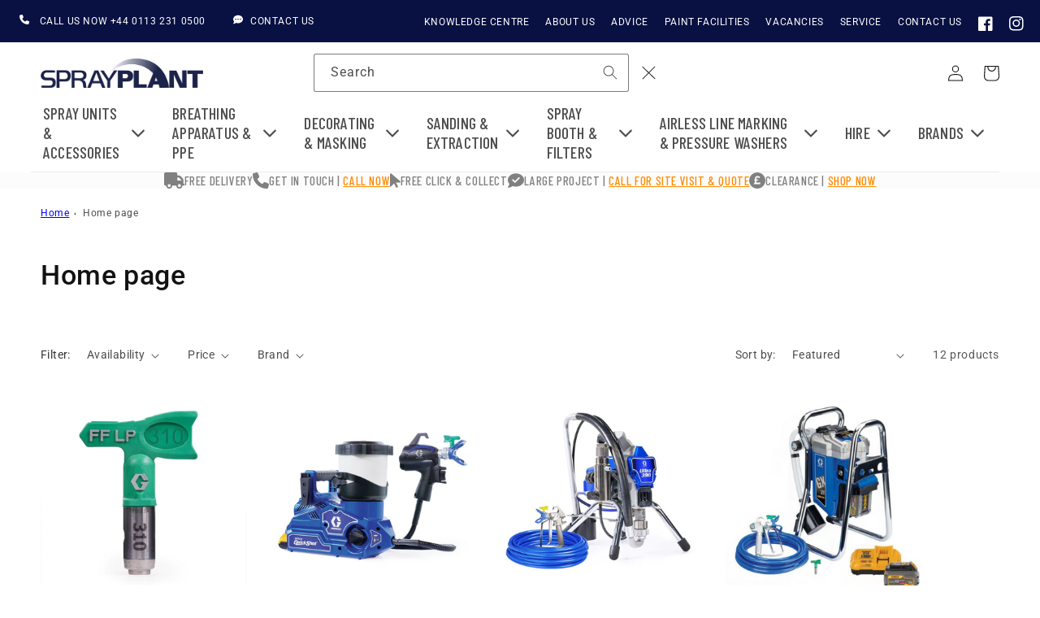

--- FILE ---
content_type: text/html; charset=utf-8
request_url: https://www.sprayplant.co.uk/collections/frontpage
body_size: 67797
content:
<!doctype html>
<html class="no-js" lang="en">
  <head>
    <!-- Google Tag Manager -->
    <script>
      (function(w,d,s,l,i){w[l]=w[l]||[];w[l].push({'gtm.start':
      new Date().getTime(),event:'gtm.js'});var f=d.getElementsByTagName(s)[0],
      j=d.createElement(s),dl=l!='dataLayer'?'&l='+l:'';j.async=true;j.src=
      'https://www.googletagmanager.com/gtm.js?id='+i+dl;f.parentNode.insertBefore(j,f);
      })(window,document,'script','dataLayer','GTM-59CQWND');
    </script>
    <!-- End Google Tag Manager -->

    <!-- Start VWO Async SmartCode -->
    <link rel="preconnect" href="https://dev.visualwebsiteoptimizer.com">
    <script type="text/javascript" id="vwoCode">
      window._vwo_code || (function() {
      var account_id=999879,
      version=2.1,
      settings_tolerance=2000,
      hide_element='body',
      hide_element_style = 'opacity:0 !important;filter:alpha(opacity=0) !important;background:none !important;transition:none !important;',
      /* DO NOT EDIT BELOW THIS LINE */
      f=false,w=window,d=document,v=d.querySelector('#vwoCode'),cK='_vwo_'+account_id+'_settings',cc={};try{var c=JSON.parse(localStorage.getItem('_vwo_'+account_id+'_config'));cc=c&&typeof c==='object'?c:{}}catch(e){}var stT=cc.stT==='session'?w.sessionStorage:w.localStorage;code={nonce:v&&v.nonce,use_existing_jquery:function(){return typeof use_existing_jquery!=='undefined'?use_existing_jquery:undefined},library_tolerance:function(){return typeof library_tolerance!=='undefined'?library_tolerance:undefined},settings_tolerance:function(){return cc.sT||settings_tolerance},hide_element_style:function(){return'{'+(cc.hES||hide_element_style)+'}'},hide_element:function(){if(performance.getEntriesByName('first-contentful-paint')[0]){return''}return typeof cc.hE==='string'?cc.hE:hide_element},getVersion:function(){return version},finish:function(e){if(!f){f=true;var t=d.getElementById('_vis_opt_path_hides');if(t)t.parentNode.removeChild(t);if(e)(new Image).src='https://dev.visualwebsiteoptimizer.com/ee.gif?a='+account_id+e}},finished:function(){return f},addScript:function(e){var t=d.createElement('script');t.type='text/javascript';if(e.src){t.src=e.src}else{t.text=e.text}v&&t.setAttribute('nonce',v.nonce);d.getElementsByTagName('head')[0].appendChild(t)},load:function(e,t){var n=this.getSettings(),i=d.createElement('script'),r=this;t=t||{};if(n){i.textContent=n;d.getElementsByTagName('head')[0].appendChild(i);if(!w.VWO||VWO.caE){stT.removeItem(cK);r.load(e)}}else{var o=new XMLHttpRequest;o.open('GET',e,true);o.withCredentials=!t.dSC;o.responseType=t.responseType||'text';o.onload=function(){if(t.onloadCb){return t.onloadCb(o,e)}if(o.status===200||o.status===304){_vwo_code.addScript({text:o.responseText})}else{_vwo_code.finish('&e=loading_failure:'+e)}};o.onerror=function(){if(t.onerrorCb){return t.onerrorCb(e)}_vwo_code.finish('&e=loading_failure:'+e)};o.send()}},getSettings:function(){try{var e=stT.getItem(cK);if(!e){return}e=JSON.parse(e);if(Date.now()>e.e){stT.removeItem(cK);return}return e.s}catch(e){return}},init:function(){if(d.URL.indexOf('__vwo_disable__')>-1)return;var e=this.settings_tolerance();w._vwo_settings_timer=setTimeout(function(){_vwo_code.finish();stT.removeItem(cK)},e);var t;if(this.hide_element()!=='body'){t=d.createElement('style');var n=this.hide_element(),i=n?n+this.hide_element_style():'',r=d.getElementsByTagName('head')[0];t.setAttribute('id','_vis_opt_path_hides');v&&t.setAttribute('nonce',v.nonce);t.setAttribute('type','text/css');if(t.styleSheet)t.styleSheet.cssText=i;else t.appendChild(d.createTextNode(i));r.appendChild(t)}else{t=d.getElementsByTagName('head')[0];var i=d.createElement('div');i.style.cssText='z-index: 2147483647 !important;position: fixed !important;left: 0 !important;top: 0 !important;width: 100% !important;height: 100% !important;background: white !important;display: block !important;';i.setAttribute('id','_vis_opt_path_hides');i.classList.add('_vis_hide_layer');t.parentNode.insertBefore(i,t.nextSibling)}var o=window._vis_opt_url||d.URL,s='https://dev.visualwebsiteoptimizer.com/j.php?a='+account_id+'&u='+encodeURIComponent(o)+'&vn='+version;if(w.location.search.indexOf('_vwo_xhr')!==-1){this.addScript({src:s})}else{this.load(s+'&x=true')}}};w._vwo_code=code;code.init();})();
    </script>
    <!-- End VWO Async SmartCode -->

    <meta charset="utf-8">
    <meta http-equiv="X-UA-Compatible" content="IE=edge">
    <meta name="viewport" content="width=device-width,initial-scale=1">
    <meta name="theme-color" content="">
    <link rel="preconnect" href="https://cdn.shopify.com" crossorigin>

    
    



  
    <meta name="robots" content="noindex">
  

   
     
      <link rel="canonical" href="https://www.sprayplant.co.uk/collections/frontpage" /> 
     
  

<link rel="icon" type="image/png" href="//www.sprayplant.co.uk/cdn/shop/files/SP-favicon.png?crop=center&height=32&v=1684147825&width=32"><link rel="preconnect" href="https://fonts.shopifycdn.com" crossorigin><title>
      Home page
 &ndash; Spray Plant</title>

    

    

<meta property="og:site_name" content="Spray Plant">
<meta property="og:url" content="https://www.sprayplant.co.uk/collections/frontpage">
<meta property="og:title" content="Home page">
<meta property="og:type" content="website">
<meta property="og:description" content="This is the website of Spray Plant (UK) Ltd who are a long established leading specialist supplier of paint spraying equipment, spares and accessories in the UK. We supply equipment for spray finishing, protective coating, and application equipment for the contractor industry."><meta property="og:image" content="http://www.sprayplant.co.uk/cdn/shop/files/SPUK-logo-BLUE-FOR-WHITE-BG-1200x628px.jpg?v=1709804758">
  <meta property="og:image:secure_url" content="https://www.sprayplant.co.uk/cdn/shop/files/SPUK-logo-BLUE-FOR-WHITE-BG-1200x628px.jpg?v=1709804758">
  <meta property="og:image:width" content="1200">
  <meta property="og:image:height" content="628"><meta name="twitter:card" content="summary_large_image">
<meta name="twitter:title" content="Home page">
<meta name="twitter:description" content="This is the website of Spray Plant (UK) Ltd who are a long established leading specialist supplier of paint spraying equipment, spares and accessories in the UK. We supply equipment for spray finishing, protective coating, and application equipment for the contractor industry.">


    <script src="//www.sprayplant.co.uk/cdn/shop/t/10/assets/global.js?v=151516574510211174291750766039" defer="defer"></script>
    <script>window.performance && window.performance.mark && window.performance.mark('shopify.content_for_header.start');</script><meta name="google-site-verification" content="QPbUEuA0xIsJ6skEz2jtsWvPR6uoLn66D9ytkmDwQR0">
<meta id="shopify-digital-wallet" name="shopify-digital-wallet" content="/69436768548/digital_wallets/dialog">
<meta name="shopify-checkout-api-token" content="4e0b9964c8c8b8f8d63ac707e7a13750">
<meta id="in-context-paypal-metadata" data-shop-id="69436768548" data-venmo-supported="false" data-environment="production" data-locale="en_US" data-paypal-v4="true" data-currency="GBP">
<link rel="alternate" type="application/atom+xml" title="Feed" href="/collections/frontpage.atom" />
<link rel="alternate" type="application/json+oembed" href="https://www.sprayplant.co.uk/collections/frontpage.oembed">
<script async="async" src="/checkouts/internal/preloads.js?locale=en-GB"></script>
<link rel="preconnect" href="https://shop.app" crossorigin="anonymous">
<script async="async" src="https://shop.app/checkouts/internal/preloads.js?locale=en-GB&shop_id=69436768548" crossorigin="anonymous"></script>
<script id="apple-pay-shop-capabilities" type="application/json">{"shopId":69436768548,"countryCode":"GB","currencyCode":"GBP","merchantCapabilities":["supports3DS"],"merchantId":"gid:\/\/shopify\/Shop\/69436768548","merchantName":"Spray Plant","requiredBillingContactFields":["postalAddress","email","phone"],"requiredShippingContactFields":["postalAddress","email","phone"],"shippingType":"shipping","supportedNetworks":["visa","maestro","masterCard","amex","discover","elo"],"total":{"type":"pending","label":"Spray Plant","amount":"1.00"},"shopifyPaymentsEnabled":true,"supportsSubscriptions":true}</script>
<script id="shopify-features" type="application/json">{"accessToken":"4e0b9964c8c8b8f8d63ac707e7a13750","betas":["rich-media-storefront-analytics"],"domain":"www.sprayplant.co.uk","predictiveSearch":true,"shopId":69436768548,"locale":"en"}</script>
<script>var Shopify = Shopify || {};
Shopify.shop = "spray-plant.myshopify.com";
Shopify.locale = "en";
Shopify.currency = {"active":"GBP","rate":"1.0"};
Shopify.country = "GB";
Shopify.theme = {"name":"ASC - Live","id":181031469431,"schema_name":"Dawn","schema_version":"7.0.1","theme_store_id":887,"role":"main"};
Shopify.theme.handle = "null";
Shopify.theme.style = {"id":null,"handle":null};
Shopify.cdnHost = "www.sprayplant.co.uk/cdn";
Shopify.routes = Shopify.routes || {};
Shopify.routes.root = "/";</script>
<script type="module">!function(o){(o.Shopify=o.Shopify||{}).modules=!0}(window);</script>
<script>!function(o){function n(){var o=[];function n(){o.push(Array.prototype.slice.apply(arguments))}return n.q=o,n}var t=o.Shopify=o.Shopify||{};t.loadFeatures=n(),t.autoloadFeatures=n()}(window);</script>
<script>
  window.ShopifyPay = window.ShopifyPay || {};
  window.ShopifyPay.apiHost = "shop.app\/pay";
  window.ShopifyPay.redirectState = null;
</script>
<script id="shop-js-analytics" type="application/json">{"pageType":"collection"}</script>
<script defer="defer" async type="module" src="//www.sprayplant.co.uk/cdn/shopifycloud/shop-js/modules/v2/client.init-shop-cart-sync_C5BV16lS.en.esm.js"></script>
<script defer="defer" async type="module" src="//www.sprayplant.co.uk/cdn/shopifycloud/shop-js/modules/v2/chunk.common_CygWptCX.esm.js"></script>
<script type="module">
  await import("//www.sprayplant.co.uk/cdn/shopifycloud/shop-js/modules/v2/client.init-shop-cart-sync_C5BV16lS.en.esm.js");
await import("//www.sprayplant.co.uk/cdn/shopifycloud/shop-js/modules/v2/chunk.common_CygWptCX.esm.js");

  window.Shopify.SignInWithShop?.initShopCartSync?.({"fedCMEnabled":true,"windoidEnabled":true});

</script>
<script>
  window.Shopify = window.Shopify || {};
  if (!window.Shopify.featureAssets) window.Shopify.featureAssets = {};
  window.Shopify.featureAssets['shop-js'] = {"shop-cart-sync":["modules/v2/client.shop-cart-sync_ZFArdW7E.en.esm.js","modules/v2/chunk.common_CygWptCX.esm.js"],"init-fed-cm":["modules/v2/client.init-fed-cm_CmiC4vf6.en.esm.js","modules/v2/chunk.common_CygWptCX.esm.js"],"shop-button":["modules/v2/client.shop-button_tlx5R9nI.en.esm.js","modules/v2/chunk.common_CygWptCX.esm.js"],"shop-cash-offers":["modules/v2/client.shop-cash-offers_DOA2yAJr.en.esm.js","modules/v2/chunk.common_CygWptCX.esm.js","modules/v2/chunk.modal_D71HUcav.esm.js"],"init-windoid":["modules/v2/client.init-windoid_sURxWdc1.en.esm.js","modules/v2/chunk.common_CygWptCX.esm.js"],"shop-toast-manager":["modules/v2/client.shop-toast-manager_ClPi3nE9.en.esm.js","modules/v2/chunk.common_CygWptCX.esm.js"],"init-shop-email-lookup-coordinator":["modules/v2/client.init-shop-email-lookup-coordinator_B8hsDcYM.en.esm.js","modules/v2/chunk.common_CygWptCX.esm.js"],"init-shop-cart-sync":["modules/v2/client.init-shop-cart-sync_C5BV16lS.en.esm.js","modules/v2/chunk.common_CygWptCX.esm.js"],"avatar":["modules/v2/client.avatar_BTnouDA3.en.esm.js"],"pay-button":["modules/v2/client.pay-button_FdsNuTd3.en.esm.js","modules/v2/chunk.common_CygWptCX.esm.js"],"init-customer-accounts":["modules/v2/client.init-customer-accounts_DxDtT_ad.en.esm.js","modules/v2/client.shop-login-button_C5VAVYt1.en.esm.js","modules/v2/chunk.common_CygWptCX.esm.js","modules/v2/chunk.modal_D71HUcav.esm.js"],"init-shop-for-new-customer-accounts":["modules/v2/client.init-shop-for-new-customer-accounts_ChsxoAhi.en.esm.js","modules/v2/client.shop-login-button_C5VAVYt1.en.esm.js","modules/v2/chunk.common_CygWptCX.esm.js","modules/v2/chunk.modal_D71HUcav.esm.js"],"shop-login-button":["modules/v2/client.shop-login-button_C5VAVYt1.en.esm.js","modules/v2/chunk.common_CygWptCX.esm.js","modules/v2/chunk.modal_D71HUcav.esm.js"],"init-customer-accounts-sign-up":["modules/v2/client.init-customer-accounts-sign-up_CPSyQ0Tj.en.esm.js","modules/v2/client.shop-login-button_C5VAVYt1.en.esm.js","modules/v2/chunk.common_CygWptCX.esm.js","modules/v2/chunk.modal_D71HUcav.esm.js"],"shop-follow-button":["modules/v2/client.shop-follow-button_Cva4Ekp9.en.esm.js","modules/v2/chunk.common_CygWptCX.esm.js","modules/v2/chunk.modal_D71HUcav.esm.js"],"checkout-modal":["modules/v2/client.checkout-modal_BPM8l0SH.en.esm.js","modules/v2/chunk.common_CygWptCX.esm.js","modules/v2/chunk.modal_D71HUcav.esm.js"],"lead-capture":["modules/v2/client.lead-capture_Bi8yE_yS.en.esm.js","modules/v2/chunk.common_CygWptCX.esm.js","modules/v2/chunk.modal_D71HUcav.esm.js"],"shop-login":["modules/v2/client.shop-login_D6lNrXab.en.esm.js","modules/v2/chunk.common_CygWptCX.esm.js","modules/v2/chunk.modal_D71HUcav.esm.js"],"payment-terms":["modules/v2/client.payment-terms_CZxnsJam.en.esm.js","modules/v2/chunk.common_CygWptCX.esm.js","modules/v2/chunk.modal_D71HUcav.esm.js"]};
</script>
<script>(function() {
  var isLoaded = false;
  function asyncLoad() {
    if (isLoaded) return;
    isLoaded = true;
    var urls = ["https:\/\/cdn.hextom.com\/js\/eventpromotionbar.js?shop=spray-plant.myshopify.com","https:\/\/s3.eu-west-1.amazonaws.com\/production-klarna-il-shopify-osm\/7bec47374bc1cb6b6338dfd4d69e7bffd4f4b70b\/spray-plant.myshopify.com-1753949554516.js?shop=spray-plant.myshopify.com"];
    for (var i = 0; i < urls.length; i++) {
      var s = document.createElement('script');
      s.type = 'text/javascript';
      s.async = true;
      s.src = urls[i];
      var x = document.getElementsByTagName('script')[0];
      x.parentNode.insertBefore(s, x);
    }
  };
  if(window.attachEvent) {
    window.attachEvent('onload', asyncLoad);
  } else {
    window.addEventListener('load', asyncLoad, false);
  }
})();</script>
<script id="__st">var __st={"a":69436768548,"offset":0,"reqid":"71636aaf-8ba2-44aa-b77d-d0dcbcedb779-1768604486","pageurl":"www.sprayplant.co.uk\/collections\/frontpage","u":"dbc14e5cd510","p":"collection","rtyp":"collection","rid":430889959716};</script>
<script>window.ShopifyPaypalV4VisibilityTracking = true;</script>
<script id="captcha-bootstrap">!function(){'use strict';const t='contact',e='account',n='new_comment',o=[[t,t],['blogs',n],['comments',n],[t,'customer']],c=[[e,'customer_login'],[e,'guest_login'],[e,'recover_customer_password'],[e,'create_customer']],r=t=>t.map((([t,e])=>`form[action*='/${t}']:not([data-nocaptcha='true']) input[name='form_type'][value='${e}']`)).join(','),a=t=>()=>t?[...document.querySelectorAll(t)].map((t=>t.form)):[];function s(){const t=[...o],e=r(t);return a(e)}const i='password',u='form_key',d=['recaptcha-v3-token','g-recaptcha-response','h-captcha-response',i],f=()=>{try{return window.sessionStorage}catch{return}},m='__shopify_v',_=t=>t.elements[u];function p(t,e,n=!1){try{const o=window.sessionStorage,c=JSON.parse(o.getItem(e)),{data:r}=function(t){const{data:e,action:n}=t;return t[m]||n?{data:e,action:n}:{data:t,action:n}}(c);for(const[e,n]of Object.entries(r))t.elements[e]&&(t.elements[e].value=n);n&&o.removeItem(e)}catch(o){console.error('form repopulation failed',{error:o})}}const l='form_type',E='cptcha';function T(t){t.dataset[E]=!0}const w=window,h=w.document,L='Shopify',v='ce_forms',y='captcha';let A=!1;((t,e)=>{const n=(g='f06e6c50-85a8-45c8-87d0-21a2b65856fe',I='https://cdn.shopify.com/shopifycloud/storefront-forms-hcaptcha/ce_storefront_forms_captcha_hcaptcha.v1.5.2.iife.js',D={infoText:'Protected by hCaptcha',privacyText:'Privacy',termsText:'Terms'},(t,e,n)=>{const o=w[L][v],c=o.bindForm;if(c)return c(t,g,e,D).then(n);var r;o.q.push([[t,g,e,D],n]),r=I,A||(h.body.append(Object.assign(h.createElement('script'),{id:'captcha-provider',async:!0,src:r})),A=!0)});var g,I,D;w[L]=w[L]||{},w[L][v]=w[L][v]||{},w[L][v].q=[],w[L][y]=w[L][y]||{},w[L][y].protect=function(t,e){n(t,void 0,e),T(t)},Object.freeze(w[L][y]),function(t,e,n,w,h,L){const[v,y,A,g]=function(t,e,n){const i=e?o:[],u=t?c:[],d=[...i,...u],f=r(d),m=r(i),_=r(d.filter((([t,e])=>n.includes(e))));return[a(f),a(m),a(_),s()]}(w,h,L),I=t=>{const e=t.target;return e instanceof HTMLFormElement?e:e&&e.form},D=t=>v().includes(t);t.addEventListener('submit',(t=>{const e=I(t);if(!e)return;const n=D(e)&&!e.dataset.hcaptchaBound&&!e.dataset.recaptchaBound,o=_(e),c=g().includes(e)&&(!o||!o.value);(n||c)&&t.preventDefault(),c&&!n&&(function(t){try{if(!f())return;!function(t){const e=f();if(!e)return;const n=_(t);if(!n)return;const o=n.value;o&&e.removeItem(o)}(t);const e=Array.from(Array(32),(()=>Math.random().toString(36)[2])).join('');!function(t,e){_(t)||t.append(Object.assign(document.createElement('input'),{type:'hidden',name:u})),t.elements[u].value=e}(t,e),function(t,e){const n=f();if(!n)return;const o=[...t.querySelectorAll(`input[type='${i}']`)].map((({name:t})=>t)),c=[...d,...o],r={};for(const[a,s]of new FormData(t).entries())c.includes(a)||(r[a]=s);n.setItem(e,JSON.stringify({[m]:1,action:t.action,data:r}))}(t,e)}catch(e){console.error('failed to persist form',e)}}(e),e.submit())}));const S=(t,e)=>{t&&!t.dataset[E]&&(n(t,e.some((e=>e===t))),T(t))};for(const o of['focusin','change'])t.addEventListener(o,(t=>{const e=I(t);D(e)&&S(e,y())}));const B=e.get('form_key'),M=e.get(l),P=B&&M;t.addEventListener('DOMContentLoaded',(()=>{const t=y();if(P)for(const e of t)e.elements[l].value===M&&p(e,B);[...new Set([...A(),...v().filter((t=>'true'===t.dataset.shopifyCaptcha))])].forEach((e=>S(e,t)))}))}(h,new URLSearchParams(w.location.search),n,t,e,['guest_login'])})(!0,!0)}();</script>
<script integrity="sha256-4kQ18oKyAcykRKYeNunJcIwy7WH5gtpwJnB7kiuLZ1E=" data-source-attribution="shopify.loadfeatures" defer="defer" src="//www.sprayplant.co.uk/cdn/shopifycloud/storefront/assets/storefront/load_feature-a0a9edcb.js" crossorigin="anonymous"></script>
<script crossorigin="anonymous" defer="defer" src="//www.sprayplant.co.uk/cdn/shopifycloud/storefront/assets/shopify_pay/storefront-65b4c6d7.js?v=20250812"></script>
<script data-source-attribution="shopify.dynamic_checkout.dynamic.init">var Shopify=Shopify||{};Shopify.PaymentButton=Shopify.PaymentButton||{isStorefrontPortableWallets:!0,init:function(){window.Shopify.PaymentButton.init=function(){};var t=document.createElement("script");t.src="https://www.sprayplant.co.uk/cdn/shopifycloud/portable-wallets/latest/portable-wallets.en.js",t.type="module",document.head.appendChild(t)}};
</script>
<script data-source-attribution="shopify.dynamic_checkout.buyer_consent">
  function portableWalletsHideBuyerConsent(e){var t=document.getElementById("shopify-buyer-consent"),n=document.getElementById("shopify-subscription-policy-button");t&&n&&(t.classList.add("hidden"),t.setAttribute("aria-hidden","true"),n.removeEventListener("click",e))}function portableWalletsShowBuyerConsent(e){var t=document.getElementById("shopify-buyer-consent"),n=document.getElementById("shopify-subscription-policy-button");t&&n&&(t.classList.remove("hidden"),t.removeAttribute("aria-hidden"),n.addEventListener("click",e))}window.Shopify?.PaymentButton&&(window.Shopify.PaymentButton.hideBuyerConsent=portableWalletsHideBuyerConsent,window.Shopify.PaymentButton.showBuyerConsent=portableWalletsShowBuyerConsent);
</script>
<script data-source-attribution="shopify.dynamic_checkout.cart.bootstrap">document.addEventListener("DOMContentLoaded",(function(){function t(){return document.querySelector("shopify-accelerated-checkout-cart, shopify-accelerated-checkout")}if(t())Shopify.PaymentButton.init();else{new MutationObserver((function(e,n){t()&&(Shopify.PaymentButton.init(),n.disconnect())})).observe(document.body,{childList:!0,subtree:!0})}}));
</script>
<link id="shopify-accelerated-checkout-styles" rel="stylesheet" media="screen" href="https://www.sprayplant.co.uk/cdn/shopifycloud/portable-wallets/latest/accelerated-checkout-backwards-compat.css" crossorigin="anonymous">
<style id="shopify-accelerated-checkout-cart">
        #shopify-buyer-consent {
  margin-top: 1em;
  display: inline-block;
  width: 100%;
}

#shopify-buyer-consent.hidden {
  display: none;
}

#shopify-subscription-policy-button {
  background: none;
  border: none;
  padding: 0;
  text-decoration: underline;
  font-size: inherit;
  cursor: pointer;
}

#shopify-subscription-policy-button::before {
  box-shadow: none;
}

      </style>
<script id="sections-script" data-sections="header,footer" defer="defer" src="//www.sprayplant.co.uk/cdn/shop/t/10/compiled_assets/scripts.js?2120"></script>
<script>window.performance && window.performance.mark && window.performance.mark('shopify.content_for_header.end');</script>


    <style data-shopify>
      @font-face {
  font-family: Roboto;
  font-weight: 400;
  font-style: normal;
  font-display: swap;
  src: url("//www.sprayplant.co.uk/cdn/fonts/roboto/roboto_n4.2019d890f07b1852f56ce63ba45b2db45d852cba.woff2") format("woff2"),
       url("//www.sprayplant.co.uk/cdn/fonts/roboto/roboto_n4.238690e0007583582327135619c5f7971652fa9d.woff") format("woff");
}

      @font-face {
  font-family: Roboto;
  font-weight: 700;
  font-style: normal;
  font-display: swap;
  src: url("//www.sprayplant.co.uk/cdn/fonts/roboto/roboto_n7.f38007a10afbbde8976c4056bfe890710d51dec2.woff2") format("woff2"),
       url("//www.sprayplant.co.uk/cdn/fonts/roboto/roboto_n7.94bfdd3e80c7be00e128703d245c207769d763f9.woff") format("woff");
}

      @font-face {
  font-family: Roboto;
  font-weight: 400;
  font-style: italic;
  font-display: swap;
  src: url("//www.sprayplant.co.uk/cdn/fonts/roboto/roboto_i4.57ce898ccda22ee84f49e6b57ae302250655e2d4.woff2") format("woff2"),
       url("//www.sprayplant.co.uk/cdn/fonts/roboto/roboto_i4.b21f3bd061cbcb83b824ae8c7671a82587b264bf.woff") format("woff");
}

      @font-face {
  font-family: Roboto;
  font-weight: 700;
  font-style: italic;
  font-display: swap;
  src: url("//www.sprayplant.co.uk/cdn/fonts/roboto/roboto_i7.7ccaf9410746f2c53340607c42c43f90a9005937.woff2") format("woff2"),
       url("//www.sprayplant.co.uk/cdn/fonts/roboto/roboto_i7.49ec21cdd7148292bffea74c62c0df6e93551516.woff") format("woff");
}

      @font-face {
  font-family: Roboto;
  font-weight: 500;
  font-style: normal;
  font-display: swap;
  src: url("//www.sprayplant.co.uk/cdn/fonts/roboto/roboto_n5.250d51708d76acbac296b0e21ede8f81de4e37aa.woff2") format("woff2"),
       url("//www.sprayplant.co.uk/cdn/fonts/roboto/roboto_n5.535e8c56f4cbbdea416167af50ab0ff1360a3949.woff") format("woff");
}


      :root {
        --font-body-family: Roboto, sans-serif;
        --font-body-style: normal;
        --font-body-weight: 400;
        --font-body-weight-bold: 700;

        --font-heading-family: Roboto, sans-serif;
        --font-heading-style: normal;
        --font-heading-weight: 500;

        --font-body-scale: 1.0;
        --font-heading-scale: 1.0;

        --color-base-text: 18, 18, 18;
        --color-shadow: 18, 18, 18;
        --color-base-background-1: 255, 255, 255;
        --color-base-background-2: 243, 243, 243;
        --color-base-solid-button-labels: 255, 255, 255;
        --color-base-outline-button-labels: 18, 18, 18;
        --color-base-accent-1: 255, 139, 0;
        --color-base-accent-2: 13, 30, 76;
        --payment-terms-background-color: #ffffff;

        --gradient-base-background-1: #ffffff;
        --gradient-base-background-2: #f3f3f3;
        --gradient-base-accent-1: #ff8b00;
        --gradient-base-accent-2: #0d1e4c;

        --media-padding: px;
        --media-border-opacity: 0.05;
        --media-border-width: 1px;
        --media-radius: 2px;
        --media-shadow-opacity: 0.0;
        --media-shadow-horizontal-offset: 0px;
        --media-shadow-vertical-offset: 4px;
        --media-shadow-blur-radius: 5px;
        --media-shadow-visible: 0;

        --page-width: 140rem;
        --page-width-margin: 0rem;

        --product-card-image-padding: 0.0rem;
        --product-card-corner-radius: 0.2rem;
        --product-card-text-alignment: left;
        --product-card-border-width: 0.0rem;
        --product-card-border-opacity: 0.1;
        --product-card-shadow-opacity: 0.0;
        --product-card-shadow-visible: 0;
        --product-card-shadow-horizontal-offset: 0.0rem;
        --product-card-shadow-vertical-offset: 0.4rem;
        --product-card-shadow-blur-radius: 0.5rem;

        --collection-card-image-padding: 0.0rem;
        --collection-card-corner-radius: 0.2rem;
        --collection-card-text-alignment: left;
        --collection-card-border-width: 0.0rem;
        --collection-card-border-opacity: 0.1;
        --collection-card-shadow-opacity: 0.0;
        --collection-card-shadow-visible: 0;
        --collection-card-shadow-horizontal-offset: 0.0rem;
        --collection-card-shadow-vertical-offset: 0.4rem;
        --collection-card-shadow-blur-radius: 0.5rem;

        --blog-card-image-padding: 0.0rem;
        --blog-card-corner-radius: 0.2rem;
        --blog-card-text-alignment: left;
        --blog-card-border-width: 0.0rem;
        --blog-card-border-opacity: 0.1;
        --blog-card-shadow-opacity: 0.0;
        --blog-card-shadow-visible: 0;
        --blog-card-shadow-horizontal-offset: 0.0rem;
        --blog-card-shadow-vertical-offset: 0.4rem;
        --blog-card-shadow-blur-radius: 0.5rem;

        --badge-corner-radius: 4.0rem;

        --popup-border-width: 1px;
        --popup-border-opacity: 0.1;
        --popup-corner-radius: 0px;
        --popup-shadow-opacity: 0.0;
        --popup-shadow-horizontal-offset: 0px;
        --popup-shadow-vertical-offset: 4px;
        --popup-shadow-blur-radius: 5px;

        --drawer-border-width: 1px;
        --drawer-border-opacity: 0.1;
        --drawer-shadow-opacity: 0.0;
        --drawer-shadow-horizontal-offset: 0px;
        --drawer-shadow-vertical-offset: 4px;
        --drawer-shadow-blur-radius: 5px;

        --spacing-sections-desktop: 0px;
        --spacing-sections-mobile: 0px;

        --grid-desktop-vertical-spacing: 8px;
        --grid-desktop-horizontal-spacing: 28px;
        --grid-mobile-vertical-spacing: 4px;
        --grid-mobile-horizontal-spacing: 14px;

        --text-boxes-border-opacity: 0.1;
        --text-boxes-border-width: 0px;
        --text-boxes-radius: 2px;
        --text-boxes-shadow-opacity: 0.0;
        --text-boxes-shadow-visible: 0;
        --text-boxes-shadow-horizontal-offset: 0px;
        --text-boxes-shadow-vertical-offset: 4px;
        --text-boxes-shadow-blur-radius: 5px;

        --buttons-radius: 2px;
        --buttons-radius-outset: 3px;
        --buttons-border-width: 1px;
        --buttons-border-opacity: 1.0;
        --buttons-shadow-opacity: 0.0;
        --buttons-shadow-visible: 0;
        --buttons-shadow-horizontal-offset: 0px;
        --buttons-shadow-vertical-offset: 4px;
        --buttons-shadow-blur-radius: 5px;
        --buttons-border-offset: 0.3px;

        --inputs-radius: 2px;
        --inputs-border-width: 1px;
        --inputs-border-opacity: 0.55;
        --inputs-shadow-opacity: 0.0;
        --inputs-shadow-horizontal-offset: 0px;
        --inputs-margin-offset: 0px;
        --inputs-shadow-vertical-offset: 4px;
        --inputs-shadow-blur-radius: 5px;
        --inputs-radius-outset: 3px;

        --variant-pills-radius: 40px;
        --variant-pills-border-width: 1px;
        --variant-pills-border-opacity: 0.55;
        --variant-pills-shadow-opacity: 0.0;
        --variant-pills-shadow-horizontal-offset: 0px;
        --variant-pills-shadow-vertical-offset: 4px;
        --variant-pills-shadow-blur-radius: 5px;
      }

      *,
      *::before,
      *::after {
        box-sizing: inherit;
      }

      html {
        box-sizing: border-box;
        font-size: calc(var(--font-body-scale) * 62.5%);
        height: 100%;
      }

      body {
        display: grid;
        grid-template-rows: auto auto 1fr auto;
        grid-template-columns: 100%;
        min-height: 100%;
        margin: 0;
        font-size: 1.5rem;
        letter-spacing: 0.06rem;
        line-height: calc(1 + 0.8 / var(--font-body-scale));
        font-family: var(--font-body-family);
        font-style: var(--font-body-style);
        font-weight: var(--font-body-weight);
      }

      @media screen and (min-width: 750px) {
        body {
          font-size: 1.6rem;
        }
      }
    </style>

    <link href="//www.sprayplant.co.uk/cdn/shop/t/10/assets/base.css?v=175924543290423481261753949644" rel="stylesheet" type="text/css" media="all" />
<link rel="preload" as="font" href="//www.sprayplant.co.uk/cdn/fonts/roboto/roboto_n4.2019d890f07b1852f56ce63ba45b2db45d852cba.woff2" type="font/woff2" crossorigin><link rel="preload" as="font" href="//www.sprayplant.co.uk/cdn/fonts/roboto/roboto_n5.250d51708d76acbac296b0e21ede8f81de4e37aa.woff2" type="font/woff2" crossorigin><link
        rel="stylesheet"
        href="//www.sprayplant.co.uk/cdn/shop/t/10/assets/component-predictive-search.css?v=109668293148200193231750766039"
        media="print"
        onload="this.media='all'"
      ><script>
      document.documentElement.className = document.documentElement.className.replace('no-js', 'js');
      if (Shopify.designMode) {
        document.documentElement.classList.add('shopify-design-mode');
      }
    </script>

    





    

  <script type="text/javascript">
    (function(c,l,a,r,i,t,y){
        c[a]=c[a]||function(){(c[a].q=c[a].q||[]).push(arguments)};
        t=l.createElement(r);t.async=1;t.src="https://www.clarity.ms/tag/"+i;
        y=l.getElementsByTagName(r)[0];y.parentNode.insertBefore(t,y);
    })(window, document, "clarity", "script", "rdag6kiuxy");
   </script>
  
  
  <!-- BEGIN app block: shopify://apps/consentmo-gdpr/blocks/gdpr_cookie_consent/4fbe573f-a377-4fea-9801-3ee0858cae41 -->


<!-- END app block --><script src="https://cdn.shopify.com/extensions/019bc7e9-d98c-71e0-bb25-69de9349bf29/smile-io-266/assets/smile-loader.js" type="text/javascript" defer="defer"></script>
<script src="https://cdn.shopify.com/extensions/019bc798-8961-78a8-a4e0-9b2049d94b6d/consentmo-gdpr-575/assets/consentmo_cookie_consent.js" type="text/javascript" defer="defer"></script>
<script src="https://cdn.shopify.com/extensions/0199a97f-2566-7f12-877d-dbd834cdef4e/easify-attachments-15/assets/attachments.js" type="text/javascript" defer="defer"></script>
<link href="https://monorail-edge.shopifysvc.com" rel="dns-prefetch">
<script>(function(){if ("sendBeacon" in navigator && "performance" in window) {try {var session_token_from_headers = performance.getEntriesByType('navigation')[0].serverTiming.find(x => x.name == '_s').description;} catch {var session_token_from_headers = undefined;}var session_cookie_matches = document.cookie.match(/_shopify_s=([^;]*)/);var session_token_from_cookie = session_cookie_matches && session_cookie_matches.length === 2 ? session_cookie_matches[1] : "";var session_token = session_token_from_headers || session_token_from_cookie || "";function handle_abandonment_event(e) {var entries = performance.getEntries().filter(function(entry) {return /monorail-edge.shopifysvc.com/.test(entry.name);});if (!window.abandonment_tracked && entries.length === 0) {window.abandonment_tracked = true;var currentMs = Date.now();var navigation_start = performance.timing.navigationStart;var payload = {shop_id: 69436768548,url: window.location.href,navigation_start,duration: currentMs - navigation_start,session_token,page_type: "collection"};window.navigator.sendBeacon("https://monorail-edge.shopifysvc.com/v1/produce", JSON.stringify({schema_id: "online_store_buyer_site_abandonment/1.1",payload: payload,metadata: {event_created_at_ms: currentMs,event_sent_at_ms: currentMs}}));}}window.addEventListener('pagehide', handle_abandonment_event);}}());</script>
<script id="web-pixels-manager-setup">(function e(e,d,r,n,o){if(void 0===o&&(o={}),!Boolean(null===(a=null===(i=window.Shopify)||void 0===i?void 0:i.analytics)||void 0===a?void 0:a.replayQueue)){var i,a;window.Shopify=window.Shopify||{};var t=window.Shopify;t.analytics=t.analytics||{};var s=t.analytics;s.replayQueue=[],s.publish=function(e,d,r){return s.replayQueue.push([e,d,r]),!0};try{self.performance.mark("wpm:start")}catch(e){}var l=function(){var e={modern:/Edge?\/(1{2}[4-9]|1[2-9]\d|[2-9]\d{2}|\d{4,})\.\d+(\.\d+|)|Firefox\/(1{2}[4-9]|1[2-9]\d|[2-9]\d{2}|\d{4,})\.\d+(\.\d+|)|Chrom(ium|e)\/(9{2}|\d{3,})\.\d+(\.\d+|)|(Maci|X1{2}).+ Version\/(15\.\d+|(1[6-9]|[2-9]\d|\d{3,})\.\d+)([,.]\d+|)( \(\w+\)|)( Mobile\/\w+|) Safari\/|Chrome.+OPR\/(9{2}|\d{3,})\.\d+\.\d+|(CPU[ +]OS|iPhone[ +]OS|CPU[ +]iPhone|CPU IPhone OS|CPU iPad OS)[ +]+(15[._]\d+|(1[6-9]|[2-9]\d|\d{3,})[._]\d+)([._]\d+|)|Android:?[ /-](13[3-9]|1[4-9]\d|[2-9]\d{2}|\d{4,})(\.\d+|)(\.\d+|)|Android.+Firefox\/(13[5-9]|1[4-9]\d|[2-9]\d{2}|\d{4,})\.\d+(\.\d+|)|Android.+Chrom(ium|e)\/(13[3-9]|1[4-9]\d|[2-9]\d{2}|\d{4,})\.\d+(\.\d+|)|SamsungBrowser\/([2-9]\d|\d{3,})\.\d+/,legacy:/Edge?\/(1[6-9]|[2-9]\d|\d{3,})\.\d+(\.\d+|)|Firefox\/(5[4-9]|[6-9]\d|\d{3,})\.\d+(\.\d+|)|Chrom(ium|e)\/(5[1-9]|[6-9]\d|\d{3,})\.\d+(\.\d+|)([\d.]+$|.*Safari\/(?![\d.]+ Edge\/[\d.]+$))|(Maci|X1{2}).+ Version\/(10\.\d+|(1[1-9]|[2-9]\d|\d{3,})\.\d+)([,.]\d+|)( \(\w+\)|)( Mobile\/\w+|) Safari\/|Chrome.+OPR\/(3[89]|[4-9]\d|\d{3,})\.\d+\.\d+|(CPU[ +]OS|iPhone[ +]OS|CPU[ +]iPhone|CPU IPhone OS|CPU iPad OS)[ +]+(10[._]\d+|(1[1-9]|[2-9]\d|\d{3,})[._]\d+)([._]\d+|)|Android:?[ /-](13[3-9]|1[4-9]\d|[2-9]\d{2}|\d{4,})(\.\d+|)(\.\d+|)|Mobile Safari.+OPR\/([89]\d|\d{3,})\.\d+\.\d+|Android.+Firefox\/(13[5-9]|1[4-9]\d|[2-9]\d{2}|\d{4,})\.\d+(\.\d+|)|Android.+Chrom(ium|e)\/(13[3-9]|1[4-9]\d|[2-9]\d{2}|\d{4,})\.\d+(\.\d+|)|Android.+(UC? ?Browser|UCWEB|U3)[ /]?(15\.([5-9]|\d{2,})|(1[6-9]|[2-9]\d|\d{3,})\.\d+)\.\d+|SamsungBrowser\/(5\.\d+|([6-9]|\d{2,})\.\d+)|Android.+MQ{2}Browser\/(14(\.(9|\d{2,})|)|(1[5-9]|[2-9]\d|\d{3,})(\.\d+|))(\.\d+|)|K[Aa][Ii]OS\/(3\.\d+|([4-9]|\d{2,})\.\d+)(\.\d+|)/},d=e.modern,r=e.legacy,n=navigator.userAgent;return n.match(d)?"modern":n.match(r)?"legacy":"unknown"}(),u="modern"===l?"modern":"legacy",c=(null!=n?n:{modern:"",legacy:""})[u],f=function(e){return[e.baseUrl,"/wpm","/b",e.hashVersion,"modern"===e.buildTarget?"m":"l",".js"].join("")}({baseUrl:d,hashVersion:r,buildTarget:u}),m=function(e){var d=e.version,r=e.bundleTarget,n=e.surface,o=e.pageUrl,i=e.monorailEndpoint;return{emit:function(e){var a=e.status,t=e.errorMsg,s=(new Date).getTime(),l=JSON.stringify({metadata:{event_sent_at_ms:s},events:[{schema_id:"web_pixels_manager_load/3.1",payload:{version:d,bundle_target:r,page_url:o,status:a,surface:n,error_msg:t},metadata:{event_created_at_ms:s}}]});if(!i)return console&&console.warn&&console.warn("[Web Pixels Manager] No Monorail endpoint provided, skipping logging."),!1;try{return self.navigator.sendBeacon.bind(self.navigator)(i,l)}catch(e){}var u=new XMLHttpRequest;try{return u.open("POST",i,!0),u.setRequestHeader("Content-Type","text/plain"),u.send(l),!0}catch(e){return console&&console.warn&&console.warn("[Web Pixels Manager] Got an unhandled error while logging to Monorail."),!1}}}}({version:r,bundleTarget:l,surface:e.surface,pageUrl:self.location.href,monorailEndpoint:e.monorailEndpoint});try{o.browserTarget=l,function(e){var d=e.src,r=e.async,n=void 0===r||r,o=e.onload,i=e.onerror,a=e.sri,t=e.scriptDataAttributes,s=void 0===t?{}:t,l=document.createElement("script"),u=document.querySelector("head"),c=document.querySelector("body");if(l.async=n,l.src=d,a&&(l.integrity=a,l.crossOrigin="anonymous"),s)for(var f in s)if(Object.prototype.hasOwnProperty.call(s,f))try{l.dataset[f]=s[f]}catch(e){}if(o&&l.addEventListener("load",o),i&&l.addEventListener("error",i),u)u.appendChild(l);else{if(!c)throw new Error("Did not find a head or body element to append the script");c.appendChild(l)}}({src:f,async:!0,onload:function(){if(!function(){var e,d;return Boolean(null===(d=null===(e=window.Shopify)||void 0===e?void 0:e.analytics)||void 0===d?void 0:d.initialized)}()){var d=window.webPixelsManager.init(e)||void 0;if(d){var r=window.Shopify.analytics;r.replayQueue.forEach((function(e){var r=e[0],n=e[1],o=e[2];d.publishCustomEvent(r,n,o)})),r.replayQueue=[],r.publish=d.publishCustomEvent,r.visitor=d.visitor,r.initialized=!0}}},onerror:function(){return m.emit({status:"failed",errorMsg:"".concat(f," has failed to load")})},sri:function(e){var d=/^sha384-[A-Za-z0-9+/=]+$/;return"string"==typeof e&&d.test(e)}(c)?c:"",scriptDataAttributes:o}),m.emit({status:"loading"})}catch(e){m.emit({status:"failed",errorMsg:(null==e?void 0:e.message)||"Unknown error"})}}})({shopId: 69436768548,storefrontBaseUrl: "https://www.sprayplant.co.uk",extensionsBaseUrl: "https://extensions.shopifycdn.com/cdn/shopifycloud/web-pixels-manager",monorailEndpoint: "https://monorail-edge.shopifysvc.com/unstable/produce_batch",surface: "storefront-renderer",enabledBetaFlags: ["2dca8a86"],webPixelsConfigList: [{"id":"3174695287","configuration":"{\"accountID\":\"467005\"}","eventPayloadVersion":"v1","runtimeContext":"STRICT","scriptVersion":"c8c5e13caf47936e01e8971ef2e1c59c","type":"APP","apiClientId":219313,"privacyPurposes":["ANALYTICS"],"dataSharingAdjustments":{"protectedCustomerApprovalScopes":["read_customer_email","read_customer_name","read_customer_personal_data"]}},{"id":"771883300","configuration":"{\"config\":\"{\\\"pixel_id\\\":\\\"G-D06P4BW3R8\\\",\\\"target_country\\\":\\\"GB\\\",\\\"gtag_events\\\":[{\\\"type\\\":\\\"begin_checkout\\\",\\\"action_label\\\":\\\"G-D06P4BW3R8\\\"},{\\\"type\\\":\\\"search\\\",\\\"action_label\\\":\\\"G-D06P4BW3R8\\\"},{\\\"type\\\":\\\"view_item\\\",\\\"action_label\\\":[\\\"G-D06P4BW3R8\\\",\\\"MC-N6QJ2PYNQX\\\"]},{\\\"type\\\":\\\"purchase\\\",\\\"action_label\\\":[\\\"G-D06P4BW3R8\\\",\\\"MC-N6QJ2PYNQX\\\"]},{\\\"type\\\":\\\"page_view\\\",\\\"action_label\\\":[\\\"G-D06P4BW3R8\\\",\\\"MC-N6QJ2PYNQX\\\"]},{\\\"type\\\":\\\"add_payment_info\\\",\\\"action_label\\\":\\\"G-D06P4BW3R8\\\"},{\\\"type\\\":\\\"add_to_cart\\\",\\\"action_label\\\":\\\"G-D06P4BW3R8\\\"}],\\\"enable_monitoring_mode\\\":false}\"}","eventPayloadVersion":"v1","runtimeContext":"OPEN","scriptVersion":"b2a88bafab3e21179ed38636efcd8a93","type":"APP","apiClientId":1780363,"privacyPurposes":[],"dataSharingAdjustments":{"protectedCustomerApprovalScopes":["read_customer_address","read_customer_email","read_customer_name","read_customer_personal_data","read_customer_phone"]}},{"id":"96764196","eventPayloadVersion":"1","runtimeContext":"LAX","scriptVersion":"1","type":"CUSTOM","privacyPurposes":["ANALYTICS","MARKETING","SALE_OF_DATA"],"name":"enhanced_purchase"},{"id":"shopify-app-pixel","configuration":"{}","eventPayloadVersion":"v1","runtimeContext":"STRICT","scriptVersion":"0450","apiClientId":"shopify-pixel","type":"APP","privacyPurposes":["ANALYTICS","MARKETING"]},{"id":"shopify-custom-pixel","eventPayloadVersion":"v1","runtimeContext":"LAX","scriptVersion":"0450","apiClientId":"shopify-pixel","type":"CUSTOM","privacyPurposes":["ANALYTICS","MARKETING"]}],isMerchantRequest: false,initData: {"shop":{"name":"Spray Plant","paymentSettings":{"currencyCode":"GBP"},"myshopifyDomain":"spray-plant.myshopify.com","countryCode":"GB","storefrontUrl":"https:\/\/www.sprayplant.co.uk"},"customer":null,"cart":null,"checkout":null,"productVariants":[],"purchasingCompany":null},},"https://www.sprayplant.co.uk/cdn","fcfee988w5aeb613cpc8e4bc33m6693e112",{"modern":"","legacy":""},{"shopId":"69436768548","storefrontBaseUrl":"https:\/\/www.sprayplant.co.uk","extensionBaseUrl":"https:\/\/extensions.shopifycdn.com\/cdn\/shopifycloud\/web-pixels-manager","surface":"storefront-renderer","enabledBetaFlags":"[\"2dca8a86\"]","isMerchantRequest":"false","hashVersion":"fcfee988w5aeb613cpc8e4bc33m6693e112","publish":"custom","events":"[[\"page_viewed\",{}],[\"collection_viewed\",{\"collection\":{\"id\":\"430889959716\",\"title\":\"Home page\",\"productVariants\":[{\"price\":{\"amount\":25.5,\"currencyCode\":\"GBP\"},\"product\":{\"title\":\"Graco RAC X FFLP Airless Spray Tip\",\"vendor\":\"Spray Plant\",\"id\":\"8251871494436\",\"untranslatedTitle\":\"Graco RAC X FFLP Airless Spray Tip\",\"url\":\"\/products\/graco-spray-tip-ffa-108\",\"type\":\"SPRAY TIPS\"},\"id\":\"45622424076580\",\"image\":{\"src\":\"\/\/www.sprayplant.co.uk\/cdn\/shop\/files\/FFLPTIP.jpg?v=1688131329\"},\"sku\":\"FFLP108\",\"title\":\"108   Width 51-102mm Orifice 0.008\",\"untranslatedTitle\":\"108   Width 51-102mm Orifice 0.008\"},{\"price\":{\"amount\":876.67,\"currencyCode\":\"GBP\"},\"product\":{\"title\":\"Graco Ultra QuickShot Airless Paint Sprayer\",\"vendor\":\"GRACO\",\"id\":\"8408169152804\",\"untranslatedTitle\":\"Graco Ultra QuickShot Airless Paint Sprayer\",\"url\":\"\/products\/graco-ultra-quickshot\",\"type\":\"Airless Paint Sprayers\"},\"id\":\"45559701209380\",\"image\":{\"src\":\"\/\/www.sprayplant.co.uk\/cdn\/shop\/files\/QUICKSHOT.jpg?v=1687339528\"},\"sku\":\"20B475\",\"title\":\"Default Title\",\"untranslatedTitle\":\"Default Title\"},{\"price\":{\"amount\":1295.0,\"currencyCode\":\"GBP\"},\"product\":{\"title\":\"Graco Ultra 390 Electric Airless Sprayer, Stand, 110v\",\"vendor\":\"GRACO\",\"id\":\"15129185354103\",\"untranslatedTitle\":\"Graco Ultra 390 Electric Airless Sprayer, Stand, 110v\",\"url\":\"\/products\/graco-ultra-390-electric-airless-sprayer-stand-110v\",\"type\":\"Airless Paint Sprayers\"},\"id\":\"55760572318071\",\"image\":{\"src\":\"\/\/www.sprayplant.co.uk\/cdn\/shop\/files\/390Front_b849ba3d-0f05-4915-ad38-ba36f4cbf36b.jpg?v=1757583544\"},\"sku\":\"25F511\",\"title\":\"Default Title\",\"untranslatedTitle\":\"Default Title\"},{\"price\":{\"amount\":1242.0,\"currencyCode\":\"GBP\"},\"product\":{\"title\":\"Graco GX21 Cordless Airless Sprayer\",\"vendor\":\"Spray Plant\",\"id\":\"8408805146916\",\"untranslatedTitle\":\"Graco GX21 Cordless Airless Sprayer\",\"url\":\"\/products\/graco-gx21-cordless-airless-sprayer\",\"type\":\"Airless Paint Sprayers\"},\"id\":\"45561686229284\",\"image\":{\"src\":\"\/\/www.sprayplant.co.uk\/cdn\/shop\/files\/GX21CORDLESS.png?v=1768472311\"},\"sku\":\"25T973\",\"title\":\"Default Title\",\"untranslatedTitle\":\"Default Title\"},{\"price\":{\"amount\":1495.0,\"currencyCode\":\"GBP\"},\"product\":{\"title\":\"Graco HVLP 9.5 TURBOFORCE II SPRAYER, 110v, PRO CONTRACTOR\",\"vendor\":\"Spray Plant\",\"id\":\"8251854291236\",\"untranslatedTitle\":\"Graco HVLP 9.5 TURBOFORCE II SPRAYER, 110v, PRO CONTRACTOR\",\"url\":\"\/products\/hvlp-sprayer-9-5-pro-contr-uk\",\"type\":\"hvlp sprayers\"},\"id\":\"44997674500388\",\"image\":{\"src\":\"\/\/www.sprayplant.co.uk\/cdn\/shop\/files\/hvlp9.5_1e7adb34-5be5-4609-9b9c-f8481111a116.jpg?v=1764779664\"},\"sku\":\"17T982\",\"title\":\"Default Title\",\"untranslatedTitle\":\"Default Title\"},{\"price\":{\"amount\":23.8,\"currencyCode\":\"GBP\"},\"product\":{\"title\":\"RAC X PROFESSIONAL AIRLESS BLUE\",\"vendor\":\"Graco\",\"id\":\"8251873394980\",\"untranslatedTitle\":\"RAC X PROFESSIONAL AIRLESS BLUE\",\"url\":\"\/products\/rac-x-professional-airless-blue-also-see-hda-531\",\"type\":\"SPRAY TIPS\"},\"id\":\"46498820292900\",\"image\":{\"src\":\"\/\/www.sprayplant.co.uk\/cdn\/shop\/files\/PAATIP.jpg?v=1692192241\"},\"sku\":\"PAA115\",\"title\":\"115   Width 51-102mm Orifice 0.015\",\"untranslatedTitle\":\"115   Width 51-102mm Orifice 0.015\"},{\"price\":{\"amount\":943.33,\"currencyCode\":\"GBP\"},\"product\":{\"title\":\"Graco GX FF Airless Sprayer\",\"vendor\":\"Spray Plant\",\"id\":\"8251851800868\",\"untranslatedTitle\":\"Graco GX FF Airless Sprayer\",\"url\":\"\/products\/graco-gxff-airless-paint-sprayer\",\"type\":\"\"},\"id\":\"44997671321892\",\"image\":{\"src\":\"\/\/www.sprayplant.co.uk\/cdn\/shop\/files\/GracoGXFF.png?v=1768483337\"},\"sku\":\"17H222\",\"title\":\"Default Title\",\"untranslatedTitle\":\"Default Title\"},{\"price\":{\"amount\":732.5,\"currencyCode\":\"GBP\"},\"product\":{\"title\":\"Graco GX19 Airless Sprayer 240v\",\"vendor\":\"Graco\",\"id\":\"9604884824356\",\"untranslatedTitle\":\"Graco GX19 Airless Sprayer 240v\",\"url\":\"\/products\/graco-gx19-airless-sprayer-240v\",\"type\":\"Airless Paint Sprayers\"},\"id\":\"49712844177700\",\"image\":{\"src\":\"\/\/www.sprayplant.co.uk\/cdn\/shop\/files\/Screenshot_2025-12-03_164135.png?v=1764780250\"},\"sku\":\"18H285\",\"title\":\"Default Title\",\"untranslatedTitle\":\"Default Title\"},{\"price\":{\"amount\":56.0,\"currencyCode\":\"GBP\"},\"product\":{\"title\":\"Graco Air Assisted Airless tips\",\"vendor\":\"GRACO\",\"id\":\"8064144474404\",\"untranslatedTitle\":\"Graco Air Assisted Airless tips\",\"url\":\"\/products\/graco-air-assisted-airless-tips\",\"type\":\"SPRAY TIPS\"},\"id\":\"44941358825764\",\"image\":{\"src\":\"\/\/www.sprayplant.co.uk\/cdn\/shop\/products\/c962a0e6df9ae7b8cc4f1d938cf0.jpg?v=1680266091\"},\"sku\":\"GG4107\",\"title\":\"107  Width 51-102mm Orifice 0.007\",\"untranslatedTitle\":\"107  Width 51-102mm Orifice 0.007\"},{\"price\":{\"amount\":1104.25,\"currencyCode\":\"GBP\"},\"product\":{\"title\":\"FastFinish Pro System with Pressure-Boosted Hopper Gun\",\"vendor\":\"Spray Plant\",\"id\":\"8064144638244\",\"untranslatedTitle\":\"FastFinish Pro System with Pressure-Boosted Hopper Gun\",\"url\":\"\/products\/fastfinish-pro-system-with-pressure-boosted-hopper-gun\",\"type\":\"Plaster Equipment \u0026 Accessories\"},\"id\":\"44282646855972\",\"image\":{\"src\":\"\/\/www.sprayplant.co.uk\/cdn\/shop\/products\/eea702c34e078e7ffec2ae65d44f.jpg?v=1680266058\"},\"sku\":\"25D493\",\"title\":\"Default Title\",\"untranslatedTitle\":\"Default Title\"},{\"price\":{\"amount\":229.2,\"currencyCode\":\"GBP\"},\"product\":{\"title\":\"Honeywell Airvisor 2 MV Chemical Air-Fed Respirator Kit\",\"vendor\":\"Spray Plant\",\"id\":\"8444333359396\",\"untranslatedTitle\":\"Honeywell Airvisor 2 MV Chemical Air-Fed Respirator Kit\",\"url\":\"\/products\/honeywell-airvisor-2-mv-chemical-air-fed-respirator-kit\",\"type\":\"BREATHING APPARATUS\"},\"id\":\"45694231249188\",\"image\":{\"src\":\"\/\/www.sprayplant.co.uk\/cdn\/shop\/files\/9002002.jpg?v=1765210725\"},\"sku\":\"900-200-2\",\"title\":\"Default Title\",\"untranslatedTitle\":\"Default Title\"},{\"price\":{\"amount\":69.6,\"currencyCode\":\"GBP\"},\"product\":{\"title\":\"110V 3.3kva twin outlet site transformer\",\"vendor\":\"Spray Plant\",\"id\":\"8427251663140\",\"untranslatedTitle\":\"110V 3.3kva twin outlet site transformer\",\"url\":\"\/products\/110v-3-3kva-twin-outlet-site-transformer\",\"type\":\"TRANSFORMER\"},\"id\":\"45622673244452\",\"image\":{\"src\":\"\/\/www.sprayplant.co.uk\/cdn\/shop\/files\/110VTRANSFORMER3.3KVA.jpg?v=1688136083\"},\"sku\":\"013526\",\"title\":\"Default Title\",\"untranslatedTitle\":\"Default Title\"}]}}]]"});</script><script>
  window.ShopifyAnalytics = window.ShopifyAnalytics || {};
  window.ShopifyAnalytics.meta = window.ShopifyAnalytics.meta || {};
  window.ShopifyAnalytics.meta.currency = 'GBP';
  var meta = {"products":[{"id":8251871494436,"gid":"gid:\/\/shopify\/Product\/8251871494436","vendor":"Spray Plant","type":"SPRAY TIPS","handle":"graco-spray-tip-ffa-108","variants":[{"id":45622424076580,"price":2550,"name":"Graco RAC X FFLP Airless Spray Tip - 108   Width 51-102mm Orifice 0.008","public_title":"108   Width 51-102mm Orifice 0.008","sku":"FFLP108"},{"id":45905017667876,"price":2550,"name":"Graco RAC X FFLP Airless Spray Tip - 110   Width 51-102mm Orifice 0.010","public_title":"110   Width 51-102mm Orifice 0.010","sku":"FFLP110"},{"id":45905017700644,"price":2550,"name":"Graco RAC X FFLP Airless Spray Tip - 112   Width 51-102mm Orifice 0.012","public_title":"112   Width 51-102mm Orifice 0.012","sku":"FFLP112"},{"id":45905207591204,"price":2550,"name":"Graco RAC X FFLP Airless Spray Tip - 208   Width 102-152mm Orifice 0.008","public_title":"208   Width 102-152mm Orifice 0.008","sku":"FFLP208"},{"id":45905207623972,"price":2550,"name":"Graco RAC X FFLP Airless Spray Tip - 210   Width 102-152mm Orifice 0.010","public_title":"210   Width 102-152mm Orifice 0.010","sku":"FFLP210"},{"id":45905207656740,"price":2550,"name":"Graco RAC X FFLP Airless Spray Tip - 212   Width 102-152mm Orifice 0.012","public_title":"212   Width 102-152mm Orifice 0.012","sku":"FFLP212"},{"id":45905207689508,"price":2550,"name":"Graco RAC X FFLP Airless Spray Tip - 214   Width 102-152mm Orifice 0.014","public_title":"214   Width 102-152mm Orifice 0.014","sku":"FFLP214"},{"id":45905207722276,"price":2550,"name":"Graco RAC X FFLP Airless Spray Tip - 308   Width 152-203mm Orifice 0.008","public_title":"308   Width 152-203mm Orifice 0.008","sku":"FFLP308"},{"id":45905207755044,"price":2550,"name":"Graco RAC X FFLP Airless Spray Tip - 310   Width 152-203mm Orifice 0.010","public_title":"310   Width 152-203mm Orifice 0.010","sku":"FFLP310"},{"id":45905207787812,"price":2550,"name":"Graco RAC X FFLP Airless Spray Tip - 312   Width 152-203mm Orifice 0.012","public_title":"312   Width 152-203mm Orifice 0.012","sku":"FFLP312"},{"id":45905207820580,"price":2550,"name":"Graco RAC X FFLP Airless Spray Tip - 314   Width 152-203mm Orifice 0.014","public_title":"314   Width 152-203mm Orifice 0.014","sku":"FFLP314"},{"id":46485124808996,"price":2550,"name":"Graco RAC X FFLP Airless Spray Tip - 410    Width 203-254mm Orifice 0.010","public_title":"410    Width 203-254mm Orifice 0.010","sku":"FFLP410"},{"id":46485124841764,"price":2550,"name":"Graco RAC X FFLP Airless Spray Tip - 412   Width 203-254mm Orifice 0.012","public_title":"412   Width 203-254mm Orifice 0.012","sku":"FFLP412"},{"id":46485124874532,"price":2550,"name":"Graco RAC X FFLP Airless Spray Tip - 414   Width 203-254mm Orifice 0.014","public_title":"414   Width 203-254mm Orifice 0.014","sku":"FFLP414"},{"id":46485124907300,"price":2550,"name":"Graco RAC X FFLP Airless Spray Tip - 510   Width 254-305mm Orifice 0.010","public_title":"510   Width 254-305mm Orifice 0.010","sku":"FFLP510"},{"id":46485124940068,"price":2550,"name":"Graco RAC X FFLP Airless Spray Tip - 512   Width 254-305mm Orifice 0.012","public_title":"512   Width 254-305mm Orifice 0.012","sku":"FFLP512"},{"id":46485124972836,"price":2550,"name":"Graco RAC X FFLP Airless Spray Tip - 514   Width 254-305mm Orifice 0.014","public_title":"514   Width 254-305mm Orifice 0.014","sku":"FFLP514"},{"id":46485125005604,"price":2550,"name":"Graco RAC X FFLP Airless Spray Tip - 516   Width 254-305mm Orifice 0.016","public_title":"516   Width 254-305mm Orifice 0.016","sku":"FFLP516"},{"id":46485138211108,"price":2550,"name":"Graco RAC X FFLP Airless Spray Tip - 616   Width 305-356mm Orifice 0.016","public_title":"616   Width 305-356mm Orifice 0.016","sku":"FFLP616"}],"remote":false},{"id":8408169152804,"gid":"gid:\/\/shopify\/Product\/8408169152804","vendor":"GRACO","type":"Airless Paint Sprayers","handle":"graco-ultra-quickshot","variants":[{"id":45559701209380,"price":87667,"name":"Graco Ultra QuickShot Airless Paint Sprayer","public_title":null,"sku":"20B475"}],"remote":false},{"id":15129185354103,"gid":"gid:\/\/shopify\/Product\/15129185354103","vendor":"GRACO","type":"Airless Paint Sprayers","handle":"graco-ultra-390-electric-airless-sprayer-stand-110v","variants":[{"id":55760572318071,"price":129500,"name":"Graco Ultra 390 Electric Airless Sprayer, Stand, 110v","public_title":null,"sku":"25F511"}],"remote":false},{"id":8408805146916,"gid":"gid:\/\/shopify\/Product\/8408805146916","vendor":"Spray Plant","type":"Airless Paint Sprayers","handle":"graco-gx21-cordless-airless-sprayer","variants":[{"id":45561686229284,"price":124200,"name":"Graco GX21 Cordless Airless Sprayer","public_title":null,"sku":"25T973"}],"remote":false},{"id":8251854291236,"gid":"gid:\/\/shopify\/Product\/8251854291236","vendor":"Spray Plant","type":"hvlp sprayers","handle":"hvlp-sprayer-9-5-pro-contr-uk","variants":[{"id":44997674500388,"price":149500,"name":"Graco HVLP 9.5 TURBOFORCE II SPRAYER, 110v, PRO CONTRACTOR","public_title":null,"sku":"17T982"}],"remote":false},{"id":8251873394980,"gid":"gid:\/\/shopify\/Product\/8251873394980","vendor":"Graco","type":"SPRAY TIPS","handle":"rac-x-professional-airless-blue-also-see-hda-531","variants":[{"id":46498820292900,"price":2380,"name":"RAC X PROFESSIONAL AIRLESS BLUE - 115   Width 51-102mm Orifice 0.015","public_title":"115   Width 51-102mm Orifice 0.015","sku":"PAA115"},{"id":46498820325668,"price":2380,"name":"RAC X PROFESSIONAL AIRLESS BLUE - 215   Width 102-152mm Orifice 0.015","public_title":"215   Width 102-152mm Orifice 0.015","sku":"PAA215"},{"id":46498820358436,"price":2380,"name":"RAC X PROFESSIONAL AIRLESS BLUE - 217   Width 102-152mm Orifice 0.017","public_title":"217   Width 102-152mm Orifice 0.017","sku":"PAA217"},{"id":46498820391204,"price":2380,"name":"RAC X PROFESSIONAL AIRLESS BLUE - 219   Width 102-152mm Orifice 0.019","public_title":"219   Width 102-152mm Orifice 0.019","sku":"PAA219"},{"id":46498820423972,"price":2380,"name":"RAC X PROFESSIONAL AIRLESS BLUE - 221   Width 102-152mm Orifice 0.021","public_title":"221   Width 102-152mm Orifice 0.021","sku":"PAA221"},{"id":46498926068004,"price":2380,"name":"RAC X PROFESSIONAL AIRLESS BLUE - 225   Width 102-152mm Orifice 0.025","public_title":"225   Width 102-152mm Orifice 0.025","sku":"PPA225"},{"id":46498926100772,"price":2380,"name":"RAC X PROFESSIONAL AIRLESS BLUE - 315   Width 152-203mm Orifice 0.015","public_title":"315   Width 152-203mm Orifice 0.015","sku":"PAA315"},{"id":46498926133540,"price":2380,"name":"RAC X PROFESSIONAL AIRLESS BLUE - 317   Width 152-203mm Orifice 0.017","public_title":"317   Width 152-203mm Orifice 0.017","sku":"PAA317"},{"id":46498926166308,"price":2380,"name":"RAC X PROFESSIONAL AIRLESS BLUE - 319   Width 152-203mm Orifice 0.019","public_title":"319   Width 152-203mm Orifice 0.019","sku":"PAA319"},{"id":46498926199076,"price":2380,"name":"RAC X PROFESSIONAL AIRLESS BLUE - 321   Width 152-203mm Orifice 0.021","public_title":"321   Width 152-203mm Orifice 0.021","sku":"PAA321"},{"id":46498926231844,"price":2380,"name":"RAC X PROFESSIONAL AIRLESS BLUE - 323   Width 152-203mm Orifice 0.023","public_title":"323   Width 152-203mm Orifice 0.023","sku":"PAA323"},{"id":46498926264612,"price":2380,"name":"RAC X PROFESSIONAL AIRLESS BLUE - 325   Width 152-203mm Orifice 0.025","public_title":"325   Width 152-203mm Orifice 0.025","sku":"PAA325"},{"id":46498926297380,"price":2380,"name":"RAC X PROFESSIONAL AIRLESS BLUE - 415   Width 203-254mm Orifice 0.015","public_title":"415   Width 203-254mm Orifice 0.015","sku":"PAA415"},{"id":46498926330148,"price":2380,"name":"RAC X PROFESSIONAL AIRLESS BLUE - 417   Width 203-254mm Orifice 0.017","public_title":"417   Width 203-254mm Orifice 0.017","sku":"PAA417"},{"id":46498926362916,"price":2380,"name":"RAC X PROFESSIONAL AIRLESS BLUE - 419   Width 203-254mm Orifice 0.019","public_title":"419   Width 203-254mm Orifice 0.019","sku":"PAA419"},{"id":46498926395684,"price":2380,"name":"RAC X PROFESSIONAL AIRLESS BLUE - 421    Width 203-254mm Orifice 0.021","public_title":"421    Width 203-254mm Orifice 0.021","sku":"PAA421"},{"id":46498926428452,"price":2380,"name":"RAC X PROFESSIONAL AIRLESS BLUE - 423   Width 203-254mm Orifice 0.023","public_title":"423   Width 203-254mm Orifice 0.023","sku":"PAA423"},{"id":46498926461220,"price":2380,"name":"RAC X PROFESSIONAL AIRLESS BLUE - 425   Width 203-254mm Orifice 0.025","public_title":"425   Width 203-254mm Orifice 0.025","sku":"PAA425"},{"id":46498926493988,"price":2380,"name":"RAC X PROFESSIONAL AIRLESS BLUE - 515   Width 254-305mm Orifice 0.015","public_title":"515   Width 254-305mm Orifice 0.015","sku":"PAA515"},{"id":46498926526756,"price":2380,"name":"RAC X PROFESSIONAL AIRLESS BLUE - 517   Width 254-305mm Orifice 0.017","public_title":"517   Width 254-305mm Orifice 0.017","sku":"PAA517"},{"id":46498926559524,"price":2380,"name":"RAC X PROFESSIONAL AIRLESS BLUE - 519   Width 254-305mm Orifice 0.019","public_title":"519   Width 254-305mm Orifice 0.019","sku":"PAA519"},{"id":46498926592292,"price":2380,"name":"RAC X PROFESSIONAL AIRLESS BLUE - 521   Width 254-305mm Orifice 0.021","public_title":"521   Width 254-305mm Orifice 0.021","sku":"PAA521"},{"id":46498926625060,"price":2380,"name":"RAC X PROFESSIONAL AIRLESS BLUE - 523   Width 254-305mm Orifice 0.023","public_title":"523   Width 254-305mm Orifice 0.023","sku":"PAA523"},{"id":46498926657828,"price":2380,"name":"RAC X PROFESSIONAL AIRLESS BLUE - 525   Width 254-305mm Orifice 0.025","public_title":"525   Width 254-305mm Orifice 0.025","sku":"PAA525"},{"id":46498926690596,"price":2380,"name":"RAC X PROFESSIONAL AIRLESS BLUE - 615  Width 305-356mm Orifice 0.015","public_title":"615  Width 305-356mm Orifice 0.015","sku":"PAA615"},{"id":46498926723364,"price":2380,"name":"RAC X PROFESSIONAL AIRLESS BLUE - 617   Width 305-356mm Orifice 0.017","public_title":"617   Width 305-356mm Orifice 0.017","sku":"PAA617"},{"id":46498926756132,"price":2380,"name":"RAC X PROFESSIONAL AIRLESS BLUE - 619   Width 305-356mm Orifice 0.019","public_title":"619   Width 305-356mm Orifice 0.019","sku":"PAA619"},{"id":46498926788900,"price":2380,"name":"RAC X PROFESSIONAL AIRLESS BLUE - 621   Width 305-356mm Orifice 0.021","public_title":"621   Width 305-356mm Orifice 0.021","sku":"PAA621"},{"id":46498926821668,"price":2380,"name":"RAC X PROFESSIONAL AIRLESS BLUE - 623   Width 305-356mm Orifice 0.023","public_title":"623   Width 305-356mm Orifice 0.023","sku":"PAA623"},{"id":46498926854436,"price":2380,"name":"RAC X PROFESSIONAL AIRLESS BLUE - 625   Width 305-356mm Orifice 0.025","public_title":"625   Width 305-356mm Orifice 0.025","sku":"PAA625"},{"id":46498926887204,"price":2380,"name":"RAC X PROFESSIONAL AIRLESS BLUE - 721   Width 356-405mm Orifice 0.021","public_title":"721   Width 356-405mm Orifice 0.021","sku":"PAA721"},{"id":46498926919972,"price":2380,"name":"RAC X PROFESSIONAL AIRLESS BLUE - 723   Width 356-405mm Orifice 0.023","public_title":"723   Width 356-405mm Orifice 0.023","sku":"PAA723"},{"id":46498926952740,"price":2380,"name":"RAC X PROFESSIONAL AIRLESS BLUE - 817   Width 405-456mm Orifice 0.017","public_title":"817   Width 405-456mm Orifice 0.017","sku":"PAA817"},{"id":46498926985508,"price":2380,"name":"RAC X PROFESSIONAL AIRLESS BLUE - 819   Width 405-456mm Orifice 0.019","public_title":"819   Width 405-456mm Orifice 0.019","sku":"PAA819"},{"id":46498927018276,"price":2380,"name":"RAC X PROFESSIONAL AIRLESS BLUE - 821    Width 405-456mm Orifice 0.021","public_title":"821    Width 405-456mm Orifice 0.021","sku":"PAA821"}],"remote":false},{"id":8251851800868,"gid":"gid:\/\/shopify\/Product\/8251851800868","vendor":"Spray Plant","type":"","handle":"graco-gxff-airless-paint-sprayer","variants":[{"id":44997671321892,"price":94333,"name":"Graco GX FF Airless Sprayer","public_title":null,"sku":"17H222"}],"remote":false},{"id":9604884824356,"gid":"gid:\/\/shopify\/Product\/9604884824356","vendor":"Graco","type":"Airless Paint Sprayers","handle":"graco-gx19-airless-sprayer-240v","variants":[{"id":49712844177700,"price":73250,"name":"Graco GX19 Airless Sprayer 240v","public_title":null,"sku":"18H285"}],"remote":false},{"id":8064144474404,"gid":"gid:\/\/shopify\/Product\/8064144474404","vendor":"GRACO","type":"SPRAY TIPS","handle":"graco-air-assisted-airless-tips","variants":[{"id":44941358825764,"price":5600,"name":"Graco Air Assisted Airless tips - 107  Width 51-102mm Orifice 0.007","public_title":"107  Width 51-102mm Orifice 0.007","sku":"GG4107"},{"id":44941358858532,"price":5600,"name":"Graco Air Assisted Airless tips - 109  Width 51-102mm Orifice 0.009","public_title":"109  Width 51-102mm Orifice 0.009","sku":"GG4109"},{"id":44941358891300,"price":5600,"name":"Graco Air Assisted Airless tips - 111   Width 51-102mm Orifice 0.011","public_title":"111   Width 51-102mm Orifice 0.011","sku":"GG4111"},{"id":44941358924068,"price":5600,"name":"Graco Air Assisted Airless tips - 207  Width 102-152mm Orifice 0.007","public_title":"207  Width 102-152mm Orifice 0.007","sku":"GG4207"},{"id":44941358956836,"price":5600,"name":"Graco Air Assisted Airless tips - 209  Width 102-152mm Orifice 0.009","public_title":"209  Width 102-152mm Orifice 0.009","sku":"GG4209"},{"id":44941358989604,"price":5600,"name":"Graco Air Assisted Airless tips - 211   Width 102-152mm Orifice 0.011","public_title":"211   Width 102-152mm Orifice 0.011","sku":"GG4211"},{"id":44941359022372,"price":5600,"name":"Graco Air Assisted Airless tips - 213   Width 102-152mm Orifice 0.013","public_title":"213   Width 102-152mm Orifice 0.013","sku":"GG4213"},{"id":44941359055140,"price":5600,"name":"Graco Air Assisted Airless tips - 215   Width 102-152mm Orifice 0.015","public_title":"215   Width 102-152mm Orifice 0.015","sku":"GG4215"},{"id":44941359087908,"price":5600,"name":"Graco Air Assisted Airless tips - 217   Width 102-152mm Orifice 0.017","public_title":"217   Width 102-152mm Orifice 0.017","sku":"GG4217"},{"id":44941359120676,"price":5600,"name":"Graco Air Assisted Airless tips - 219   Width 102-152mm Orifice 0.019","public_title":"219   Width 102-152mm Orifice 0.019","sku":"GG4219"},{"id":44941359153444,"price":5600,"name":"Graco Air Assisted Airless tips - 307   Width 152-203mm Orifice 0.007","public_title":"307   Width 152-203mm Orifice 0.007","sku":"GG4307"},{"id":44941359186212,"price":5600,"name":"Graco Air Assisted Airless tips - 309   Width 152-203mm Orifice 0.009","public_title":"309   Width 152-203mm Orifice 0.009","sku":"GG4309"},{"id":44941359218980,"price":5600,"name":"Graco Air Assisted Airless tips - 311   Width 152-203mm Orifice 0.011","public_title":"311   Width 152-203mm Orifice 0.011","sku":"GG4311"},{"id":44941359251748,"price":5600,"name":"Graco Air Assisted Airless tips - 313   Width 152-203mm Orifice 0.013","public_title":"313   Width 152-203mm Orifice 0.013","sku":"GG4313"},{"id":44941359284516,"price":5600,"name":"Graco Air Assisted Airless tips - 315   Width 152-203mm Orifice 0.015","public_title":"315   Width 152-203mm Orifice 0.015","sku":"GG4315"},{"id":44941359317284,"price":5600,"name":"Graco Air Assisted Airless tips - 317   Width 152-203mm Orifice 0.017","public_title":"317   Width 152-203mm Orifice 0.017","sku":"GG4317"},{"id":44941359350052,"price":5600,"name":"Graco Air Assisted Airless tips - 319   Width 152-203mm Orifice 0.019","public_title":"319   Width 152-203mm Orifice 0.019","sku":"GG4319"},{"id":44941359382820,"price":5600,"name":"Graco Air Assisted Airless tips - 321   Width 152-203mm Orifice 0.021","public_title":"321   Width 152-203mm Orifice 0.021","sku":"GG4321"},{"id":46498496151844,"price":5600,"name":"Graco Air Assisted Airless tips - 409   Width 203-254mm Orifice 0.009","public_title":"409   Width 203-254mm Orifice 0.009","sku":"GG4409"},{"id":46498496184612,"price":5600,"name":"Graco Air Assisted Airless tips - 411   Width 203-254mm Orifice 0.011","public_title":"411   Width 203-254mm Orifice 0.011","sku":"GG4411"},{"id":46498496217380,"price":5600,"name":"Graco Air Assisted Airless tips - 413   Width 203-254mm Orifice 0.013","public_title":"413   Width 203-254mm Orifice 0.013","sku":"GG4413"},{"id":46498496250148,"price":5600,"name":"Graco Air Assisted Airless tips - 415   Width 203-254mm Orifice 0.015","public_title":"415   Width 203-254mm Orifice 0.015","sku":"GG4415"},{"id":46498496282916,"price":5600,"name":"Graco Air Assisted Airless tips - 417   Width 203-254mm Orifice 0.017","public_title":"417   Width 203-254mm Orifice 0.017","sku":"GG4417"},{"id":46498496315684,"price":5600,"name":"Graco Air Assisted Airless tips - 419   Width 203-254mm Orifice 0.019","public_title":"419   Width 203-254mm Orifice 0.019","sku":"GG4419"},{"id":46498496348452,"price":5600,"name":"Graco Air Assisted Airless tips - 421   Width 203-254mm Orifice 0.021","public_title":"421   Width 203-254mm Orifice 0.021","sku":"GG4421"},{"id":46498496381220,"price":5600,"name":"Graco Air Assisted Airless tips - 509   Width 254-305mm Orifice 0.009","public_title":"509   Width 254-305mm Orifice 0.009","sku":"GG4509"},{"id":46498496413988,"price":5600,"name":"Graco Air Assisted Airless tips - 511   Width 254-305mm Orifice 0.011","public_title":"511   Width 254-305mm Orifice 0.011","sku":"GG4511"},{"id":46498496446756,"price":5600,"name":"Graco Air Assisted Airless tips - 513   Width 254-305mm Orifice 0.013","public_title":"513   Width 254-305mm Orifice 0.013","sku":"GG4513"},{"id":46498496479524,"price":5600,"name":"Graco Air Assisted Airless tips - 515   Width 254-305mm Orifice 0.015","public_title":"515   Width 254-305mm Orifice 0.015","sku":"GG4515"},{"id":46498496512292,"price":5600,"name":"Graco Air Assisted Airless tips - 517   Width 254-305mm Orifice 0.017","public_title":"517   Width 254-305mm Orifice 0.017","sku":"GG4517"},{"id":46498496545060,"price":5600,"name":"Graco Air Assisted Airless tips - 519   Width 254-305mm Orifice 0.019","public_title":"519   Width 254-305mm Orifice 0.019","sku":"GG4519"},{"id":46498496577828,"price":5600,"name":"Graco Air Assisted Airless tips - 521   Width 254-305mm Orifice 0.021","public_title":"521   Width 254-305mm Orifice 0.021","sku":"GG4521"},{"id":46498496610596,"price":5600,"name":"Graco Air Assisted Airless tips - 611   Width 305-356mm Orifice 0.011","public_title":"611   Width 305-356mm Orifice 0.011","sku":"GG4611"},{"id":46498496643364,"price":5600,"name":"Graco Air Assisted Airless tips - 613   Width 305-356mm Orifice 0.013","public_title":"613   Width 305-356mm Orifice 0.013","sku":"GG4613"},{"id":46498496676132,"price":5600,"name":"Graco Air Assisted Airless tips - 615   Width 305-356mm Orifice 0.015","public_title":"615   Width 305-356mm Orifice 0.015","sku":"GG4615"},{"id":46498496708900,"price":5600,"name":"Graco Air Assisted Airless tips - 617   Width 305-356mm Orifice 0.017","public_title":"617   Width 305-356mm Orifice 0.017","sku":"GG4617"}],"remote":false},{"id":8064144638244,"gid":"gid:\/\/shopify\/Product\/8064144638244","vendor":"Spray Plant","type":"Plaster Equipment \u0026 Accessories","handle":"fastfinish-pro-system-with-pressure-boosted-hopper-gun","variants":[{"id":44282646855972,"price":110425,"name":"FastFinish Pro System with Pressure-Boosted Hopper Gun","public_title":null,"sku":"25D493"}],"remote":false},{"id":8444333359396,"gid":"gid:\/\/shopify\/Product\/8444333359396","vendor":"Spray Plant","type":"BREATHING APPARATUS","handle":"honeywell-airvisor-2-mv-chemical-air-fed-respirator-kit","variants":[{"id":45694231249188,"price":22920,"name":"Honeywell Airvisor 2 MV Chemical Air-Fed Respirator Kit","public_title":null,"sku":"900-200-2"}],"remote":false},{"id":8427251663140,"gid":"gid:\/\/shopify\/Product\/8427251663140","vendor":"Spray Plant","type":"TRANSFORMER","handle":"110v-3-3kva-twin-outlet-site-transformer","variants":[{"id":45622673244452,"price":6960,"name":"110V 3.3kva twin outlet site transformer","public_title":null,"sku":"013526"}],"remote":false}],"page":{"pageType":"collection","resourceType":"collection","resourceId":430889959716,"requestId":"71636aaf-8ba2-44aa-b77d-d0dcbcedb779-1768604486"}};
  for (var attr in meta) {
    window.ShopifyAnalytics.meta[attr] = meta[attr];
  }
</script>
<script class="analytics">
  (function () {
    var customDocumentWrite = function(content) {
      var jquery = null;

      if (window.jQuery) {
        jquery = window.jQuery;
      } else if (window.Checkout && window.Checkout.$) {
        jquery = window.Checkout.$;
      }

      if (jquery) {
        jquery('body').append(content);
      }
    };

    var hasLoggedConversion = function(token) {
      if (token) {
        return document.cookie.indexOf('loggedConversion=' + token) !== -1;
      }
      return false;
    }

    var setCookieIfConversion = function(token) {
      if (token) {
        var twoMonthsFromNow = new Date(Date.now());
        twoMonthsFromNow.setMonth(twoMonthsFromNow.getMonth() + 2);

        document.cookie = 'loggedConversion=' + token + '; expires=' + twoMonthsFromNow;
      }
    }

    var trekkie = window.ShopifyAnalytics.lib = window.trekkie = window.trekkie || [];
    if (trekkie.integrations) {
      return;
    }
    trekkie.methods = [
      'identify',
      'page',
      'ready',
      'track',
      'trackForm',
      'trackLink'
    ];
    trekkie.factory = function(method) {
      return function() {
        var args = Array.prototype.slice.call(arguments);
        args.unshift(method);
        trekkie.push(args);
        return trekkie;
      };
    };
    for (var i = 0; i < trekkie.methods.length; i++) {
      var key = trekkie.methods[i];
      trekkie[key] = trekkie.factory(key);
    }
    trekkie.load = function(config) {
      trekkie.config = config || {};
      trekkie.config.initialDocumentCookie = document.cookie;
      var first = document.getElementsByTagName('script')[0];
      var script = document.createElement('script');
      script.type = 'text/javascript';
      script.onerror = function(e) {
        var scriptFallback = document.createElement('script');
        scriptFallback.type = 'text/javascript';
        scriptFallback.onerror = function(error) {
                var Monorail = {
      produce: function produce(monorailDomain, schemaId, payload) {
        var currentMs = new Date().getTime();
        var event = {
          schema_id: schemaId,
          payload: payload,
          metadata: {
            event_created_at_ms: currentMs,
            event_sent_at_ms: currentMs
          }
        };
        return Monorail.sendRequest("https://" + monorailDomain + "/v1/produce", JSON.stringify(event));
      },
      sendRequest: function sendRequest(endpointUrl, payload) {
        // Try the sendBeacon API
        if (window && window.navigator && typeof window.navigator.sendBeacon === 'function' && typeof window.Blob === 'function' && !Monorail.isIos12()) {
          var blobData = new window.Blob([payload], {
            type: 'text/plain'
          });

          if (window.navigator.sendBeacon(endpointUrl, blobData)) {
            return true;
          } // sendBeacon was not successful

        } // XHR beacon

        var xhr = new XMLHttpRequest();

        try {
          xhr.open('POST', endpointUrl);
          xhr.setRequestHeader('Content-Type', 'text/plain');
          xhr.send(payload);
        } catch (e) {
          console.log(e);
        }

        return false;
      },
      isIos12: function isIos12() {
        return window.navigator.userAgent.lastIndexOf('iPhone; CPU iPhone OS 12_') !== -1 || window.navigator.userAgent.lastIndexOf('iPad; CPU OS 12_') !== -1;
      }
    };
    Monorail.produce('monorail-edge.shopifysvc.com',
      'trekkie_storefront_load_errors/1.1',
      {shop_id: 69436768548,
      theme_id: 181031469431,
      app_name: "storefront",
      context_url: window.location.href,
      source_url: "//www.sprayplant.co.uk/cdn/s/trekkie.storefront.cd680fe47e6c39ca5d5df5f0a32d569bc48c0f27.min.js"});

        };
        scriptFallback.async = true;
        scriptFallback.src = '//www.sprayplant.co.uk/cdn/s/trekkie.storefront.cd680fe47e6c39ca5d5df5f0a32d569bc48c0f27.min.js';
        first.parentNode.insertBefore(scriptFallback, first);
      };
      script.async = true;
      script.src = '//www.sprayplant.co.uk/cdn/s/trekkie.storefront.cd680fe47e6c39ca5d5df5f0a32d569bc48c0f27.min.js';
      first.parentNode.insertBefore(script, first);
    };
    trekkie.load(
      {"Trekkie":{"appName":"storefront","development":false,"defaultAttributes":{"shopId":69436768548,"isMerchantRequest":null,"themeId":181031469431,"themeCityHash":"5628716355390537040","contentLanguage":"en","currency":"GBP","eventMetadataId":"dfd8d774-e7f1-4a47-8aa3-ef0954648441"},"isServerSideCookieWritingEnabled":true,"monorailRegion":"shop_domain","enabledBetaFlags":["65f19447"]},"Session Attribution":{},"S2S":{"facebookCapiEnabled":false,"source":"trekkie-storefront-renderer","apiClientId":580111}}
    );

    var loaded = false;
    trekkie.ready(function() {
      if (loaded) return;
      loaded = true;

      window.ShopifyAnalytics.lib = window.trekkie;

      var originalDocumentWrite = document.write;
      document.write = customDocumentWrite;
      try { window.ShopifyAnalytics.merchantGoogleAnalytics.call(this); } catch(error) {};
      document.write = originalDocumentWrite;

      window.ShopifyAnalytics.lib.page(null,{"pageType":"collection","resourceType":"collection","resourceId":430889959716,"requestId":"71636aaf-8ba2-44aa-b77d-d0dcbcedb779-1768604486","shopifyEmitted":true});

      var match = window.location.pathname.match(/checkouts\/(.+)\/(thank_you|post_purchase)/)
      var token = match? match[1]: undefined;
      if (!hasLoggedConversion(token)) {
        setCookieIfConversion(token);
        window.ShopifyAnalytics.lib.track("Viewed Product Category",{"currency":"GBP","category":"Collection: frontpage","collectionName":"frontpage","collectionId":430889959716,"nonInteraction":true},undefined,undefined,{"shopifyEmitted":true});
      }
    });


        var eventsListenerScript = document.createElement('script');
        eventsListenerScript.async = true;
        eventsListenerScript.src = "//www.sprayplant.co.uk/cdn/shopifycloud/storefront/assets/shop_events_listener-3da45d37.js";
        document.getElementsByTagName('head')[0].appendChild(eventsListenerScript);

})();</script>
<script
  defer
  src="https://www.sprayplant.co.uk/cdn/shopifycloud/perf-kit/shopify-perf-kit-3.0.4.min.js"
  data-application="storefront-renderer"
  data-shop-id="69436768548"
  data-render-region="gcp-us-east1"
  data-page-type="collection"
  data-theme-instance-id="181031469431"
  data-theme-name="Dawn"
  data-theme-version="7.0.1"
  data-monorail-region="shop_domain"
  data-resource-timing-sampling-rate="10"
  data-shs="true"
  data-shs-beacon="true"
  data-shs-export-with-fetch="true"
  data-shs-logs-sample-rate="1"
  data-shs-beacon-endpoint="https://www.sprayplant.co.uk/api/collect"
></script>
</head>

  <body class="gradient">
    <!-- Google Tag Manager (noscript) -->
    <noscript
      ><iframe
        src="https://www.googletagmanager.com/ns.html?id=GTM-59CQWND"
        height="0"
        width="0"
        style="display:none;visibility:hidden"
      ></iframe
    ></noscript>
    <!-- End Google Tag Manager (noscript) -->

    <a class="skip-to-content-link button visually-hidden" href="#MainContent">
      Skip to content
    </a><div id="shopify-section-announcement-bar" class="shopify-section"><main-navigation class="main-navigation the-company @position:secondary">

<ol class="header_contact">
  <li><svg xmlns="http://www.w3.org/2000/svg" height="1em" viewBox="0 0 512 512"><!--! Font Awesome Free 6.4.0 by @fontawesome - https://fontawesome.com License - https://fontawesome.com/license (Commercial License) Copyright 2023 Fonticons, Inc. --><path d="M164.9 24.6c-7.7-18.6-28-28.5-47.4-23.2l-88 24C12.1 30.2 0 46 0 64C0 311.4 200.6 512 448 512c18 0 33.8-12.1 38.6-29.5l24-88c5.3-19.4-4.6-39.7-23.2-47.4l-96-40c-16.3-6.8-35.2-2.1-46.3 11.6L304.7 368C234.3 334.7 177.3 277.7 144 207.3L193.3 167c13.7-11.2 18.4-30 11.6-46.3l-40-96z"/></svg>
    Call us now <a href="tel:+44 0113 231 0500">+44 0113 231 0500</a></li>
  <li><svg xmlns="http://www.w3.org/2000/svg" height="1em" viewBox="0 0 512 512"><!--! Font Awesome Free 6.4.0 by @fontawesome - https://fontawesome.com License - https://fontawesome.com/license (Commercial License) Copyright 2023 Fonticons, Inc. --><path d="M256 448c141.4 0 256-93.1 256-208S397.4 32 256 32S0 125.1 0 240c0 45.1 17.7 86.8 47.7 120.9c-1.9 24.5-11.4 46.3-21.4 62.9c-5.5 9.2-11.1 16.6-15.2 21.6c-2.1 2.5-3.7 4.4-4.9 5.7c-.6 .6-1 1.1-1.3 1.4l-.3 .3 0 0 0 0 0 0 0 0c-4.6 4.6-5.9 11.4-3.4 17.4c2.5 6 8.3 9.9 14.8 9.9c28.7 0 57.6-8.9 81.6-19.3c22.9-10 42.4-21.9 54.3-30.6c31.8 11.5 67 17.9 104.1 17.9zM128 208a32 32 0 1 1 0 64 32 32 0 1 1 0-64zm128 0a32 32 0 1 1 0 64 32 32 0 1 1 0-64zm96 32a32 32 0 1 1 64 0 32 32 0 1 1 -64 0z"/></svg><a href="/pages/contact">Contact Us</a></li>
</ol>
  
<ul class="main-navigation-list">

<li class="main-navigation-list">
<a class="main-navigation-link" href="/blogs/news">Knowledge Centre</a>


</li>

<li class="main-navigation-list">
<a class="main-navigation-link" href="/pages/about-us">About Us</a>


</li>

<li class="main-navigation-list">
<a class="main-navigation-link" href="/pages/information-advice">Advice</a>


</li>

<li class="main-navigation-list">
<a class="main-navigation-link" href="/pages/paint-facilities">Paint Facilities</a>


</li>

<li class="main-navigation-list">
<a class="main-navigation-link" href="/pages/vacancies">Vacancies</a>


</li>

<li class="main-navigation-list">
<a class="main-navigation-link" href="/pages/paint-sprayer-repair-service">Service</a>


</li>

<li class="main-navigation-list">
<a class="main-navigation-link" href="/pages/contact">Contact Us</a>


</li>


  <li class="list-social__item" ">
    <a href="https://www.facebook.com/SprayPlant/" class="link list-social__link" >
      <svg aria-hidden="true" focusable="false" role="presentation" class="icon icon-facebook" viewBox="0 0 18 18">
  <path fill="currentColor" d="M16.42.61c.27 0 .5.1.69.28.19.2.28.42.28.7v15.44c0 .27-.1.5-.28.69a.94.94 0 01-.7.28h-4.39v-6.7h2.25l.31-2.65h-2.56v-1.7c0-.4.1-.72.28-.93.18-.2.5-.32 1-.32h1.37V3.35c-.6-.06-1.27-.1-2.01-.1-1.01 0-1.83.3-2.45.9-.62.6-.93 1.44-.93 2.53v1.97H7.04v2.65h2.24V18H.98c-.28 0-.5-.1-.7-.28a.94.94 0 01-.28-.7V1.59c0-.27.1-.5.28-.69a.94.94 0 01.7-.28h15.44z">
</svg>

      <span class="visually-hidden">Facebook</span>
    </a>
  </li>


  <li class="list-social__item" >
    <a href="https://www.instagram.com/spray_plantuk/" class="link list-social__link" >
      <svg aria-hidden="true" focusable="false" role="presentation" class="icon icon-instagram" viewBox="0 0 18 18">
  <path fill="currentColor" d="M8.77 1.58c2.34 0 2.62.01 3.54.05.86.04 1.32.18 1.63.3.41.17.7.35 1.01.66.3.3.5.6.65 1 .12.32.27.78.3 1.64.05.92.06 1.2.06 3.54s-.01 2.62-.05 3.54a4.79 4.79 0 01-.3 1.63c-.17.41-.35.7-.66 1.01-.3.3-.6.5-1.01.66-.31.12-.77.26-1.63.3-.92.04-1.2.05-3.54.05s-2.62 0-3.55-.05a4.79 4.79 0 01-1.62-.3c-.42-.16-.7-.35-1.01-.66-.31-.3-.5-.6-.66-1a4.87 4.87 0 01-.3-1.64c-.04-.92-.05-1.2-.05-3.54s0-2.62.05-3.54c.04-.86.18-1.32.3-1.63.16-.41.35-.7.66-1.01.3-.3.6-.5 1-.65.32-.12.78-.27 1.63-.3.93-.05 1.2-.06 3.55-.06zm0-1.58C6.39 0 6.09.01 5.15.05c-.93.04-1.57.2-2.13.4-.57.23-1.06.54-1.55 1.02C1 1.96.7 2.45.46 3.02c-.22.56-.37 1.2-.4 2.13C0 6.1 0 6.4 0 8.77s.01 2.68.05 3.61c.04.94.2 1.57.4 2.13.23.58.54 1.07 1.02 1.56.49.48.98.78 1.55 1.01.56.22 1.2.37 2.13.4.94.05 1.24.06 3.62.06 2.39 0 2.68-.01 3.62-.05.93-.04 1.57-.2 2.13-.41a4.27 4.27 0 001.55-1.01c.49-.49.79-.98 1.01-1.56.22-.55.37-1.19.41-2.13.04-.93.05-1.23.05-3.61 0-2.39 0-2.68-.05-3.62a6.47 6.47 0 00-.4-2.13 4.27 4.27 0 00-1.02-1.55A4.35 4.35 0 0014.52.46a6.43 6.43 0 00-2.13-.41A69 69 0 008.77 0z"/>
  <path fill="currentColor" d="M8.8 4a4.5 4.5 0 100 9 4.5 4.5 0 000-9zm0 7.43a2.92 2.92 0 110-5.85 2.92 2.92 0 010 5.85zM13.43 5a1.05 1.05 0 100-2.1 1.05 1.05 0 000 2.1z">
</svg>

      <span class="visually-hidden">Instagram</span>
    </a>
  </li>

</ul>

</main-navigation>


<style>
.shopify-section .main-navigation.the-company {
width: 100%;
display: flex;
background: #081142;
  
}
.shopify-section .main-navigation.the-company ul {
    margin-left: auto;
    list-style: none;
    display: inline-flex;
    height: 20px;
    align-items: center;
}
  
.shopify-section .main-navigation.the-company ul li {
display: inline-block;
}

.shopify-section .main-navigation.the-company ul li a {
padding: 5px 20px 0 0 !important;
font-weight: regular;
color: #fff;
text-decoration: none;
  font-size: 12px;
  text-transform: uppercase;
}
  
  @media (max-width: 1220px) {
.shopify-section .main-navigation.the-company {
display: none;
}
}

.shopify-section .main-navigation.the-company ul li a:hover {
  text-decoration: underline;
}

.shopify-section .main-navigation ol.header_contact {
  color: #FFFFFF;
  margin: none !important;
  list-style: none;
  display: inline-flex;
  text-transform: uppercase;
  font-size: 1.2rem;
  align-items: center;
  padding-left: 20px;
  
}

.shopify-section .main-navigation ol.header_contact li {
  margin-right: 30px;
}
  
  .shopify-section .main-navigation ol.header_contact li a {
  color: #FFFFFF;
    text-decoration: none;
  }

  .shopify-section .main-navigation.the-company ul li a:hover, .shopify-section .main-navigation ol.header_contact li a:hover {
  text-decoration: underline;
}

.shopify-section .main-navigation ol.header_contact svg {
  width: 20px;
  fill: #FFFFFF;
  margin:0 5px 0 0;
}

</style>


</div>
    <div id="shopify-section-header" class="shopify-section section-header"><link rel="stylesheet" href="//www.sprayplant.co.uk/cdn/shop/t/10/assets/component-list-menu.css?v=151968516119678728991750766039" media="print" onload="this.media='all'">
<link rel="stylesheet" href="//www.sprayplant.co.uk/cdn/shop/t/10/assets/component-search.css?v=96455689198851321781750766039" media="print" onload="this.media='all'">
<link rel="stylesheet" href="//www.sprayplant.co.uk/cdn/shop/t/10/assets/component-menu-drawer.css?v=182311192829367774911750766039" media="print" onload="this.media='all'">
<link rel="stylesheet" href="//www.sprayplant.co.uk/cdn/shop/t/10/assets/component-cart-notification.css?v=183358051719344305851750766039" media="print" onload="this.media='all'">
<link rel="stylesheet" href="//www.sprayplant.co.uk/cdn/shop/t/10/assets/component-cart-items.css?v=23917223812499722491750766039" media="print" onload="this.media='all'"><link rel="stylesheet" href="//www.sprayplant.co.uk/cdn/shop/t/10/assets/component-price.css?v=25591470398568253571751972250" media="print" onload="this.media='all'">
  <link rel="stylesheet" href="//www.sprayplant.co.uk/cdn/shop/t/10/assets/component-loading-overlay.css?v=167310470843593579841750766039" media="print" onload="this.media='all'"><link rel="preconnect" href="https://fonts.googleapis.com">
<link rel="preconnect" href="https://fonts.gstatic.com" crossorigin>
<link href="https://fonts.googleapis.com/css2?family=Barlow+Condensed:wght@300;400;500;600;700&display=swap" rel="stylesheet">

<noscript><link href="//www.sprayplant.co.uk/cdn/shop/t/10/assets/component-list-menu.css?v=151968516119678728991750766039" rel="stylesheet" type="text/css" media="all" /></noscript>
<noscript><link href="//www.sprayplant.co.uk/cdn/shop/t/10/assets/component-search.css?v=96455689198851321781750766039" rel="stylesheet" type="text/css" media="all" /></noscript>
<noscript><link href="//www.sprayplant.co.uk/cdn/shop/t/10/assets/component-menu-drawer.css?v=182311192829367774911750766039" rel="stylesheet" type="text/css" media="all" /></noscript>
<noscript><link href="//www.sprayplant.co.uk/cdn/shop/t/10/assets/component-cart-notification.css?v=183358051719344305851750766039" rel="stylesheet" type="text/css" media="all" /></noscript>
<noscript><link href="//www.sprayplant.co.uk/cdn/shop/t/10/assets/component-cart-items.css?v=23917223812499722491750766039" rel="stylesheet" type="text/css" media="all" /></noscript>

<style>
  header-drawer {
    justify-self: start;
    margin-left: -1.2rem;
  }

  .header__heading-logo {
    max-width: 200px;
  }

  @media screen and (min-width: 990px) {
    header-drawer {
      display: none;
    }
  }

  .menu-drawer-container {
    display: flex;
  }

  .list-menu {
    list-style: none;
    padding: 0;
    margin: 0;
  }

  .list-menu--inline {
    display: inline-flex;
    flex-wrap: wrap;
  }

  summary.list-menu__item {
    padding-right: 2.7rem;
  }

  .list-menu__item {
    display: flex;
    align-items: center;
    line-height: calc(1 + 0.3 / var(--font-body-scale));
  }

  .list-menu__item--link {
    text-decoration: none;
    padding-bottom: 1rem;
    padding-top: 1rem;
    line-height: calc(1 + 0.8 / var(--font-body-scale));
  }

  @media screen and (min-width: 750px) {
    .list-menu__item--link {
      padding-bottom: 0.5rem;
      padding-top: 0.5rem;
    }
  }
</style><style data-shopify>.header {
    padding-top: 6px;
    padding-bottom: 0px;
  }

  .section-header {
    margin-bottom: 0px;
  }

  @media screen and (min-width: 750px) {
    .section-header {
      margin-bottom: 0px;
    }
  }

  @media screen and (min-width: 990px) {
    .header {
      padding-top: 12px;
      padding-bottom: 0px;
    }
  }</style><script src="//www.sprayplant.co.uk/cdn/shop/t/10/assets/details-disclosure.js?v=153497636716254413831750766039" defer="defer"></script>
<script src="//www.sprayplant.co.uk/cdn/shop/t/10/assets/details-modal.js?v=4511761896672669691750766039" defer="defer"></script>
<script src="//www.sprayplant.co.uk/cdn/shop/t/10/assets/cart-notification.js?v=160453272920806432391750766039" defer="defer"></script><svg xmlns="http://www.w3.org/2000/svg" class="hidden">
  <symbol id="icon-search" viewbox="0 0 18 19" fill="none">
    <path fill-rule="evenodd" clip-rule="evenodd" d="M11.03 11.68A5.784 5.784 0 112.85 3.5a5.784 5.784 0 018.18 8.18zm.26 1.12a6.78 6.78 0 11.72-.7l5.4 5.4a.5.5 0 11-.71.7l-5.41-5.4z" fill="currentColor"/>
  </symbol>

  <symbol id="icon-close" class="icon icon-close" fill="none" viewBox="0 0 18 17">
    <path d="M.865 15.978a.5.5 0 00.707.707l7.433-7.431 7.579 7.282a.501.501 0 00.846-.37.5.5 0 00-.153-.351L9.712 8.546l7.417-7.416a.5.5 0 10-.707-.708L8.991 7.853 1.413.573a.5.5 0 10-.693.72l7.563 7.268-7.418 7.417z" fill="currentColor">
  </symbol>
</svg>



      
<sticky-header class="header-wrapper color-background-1 gradient">
  <header class="header header--top-left header--mobile-center page-width header--has-menu"><header-drawer data-breakpoint="tablet">
        <details id="Details-menu-drawer-container" class="menu-drawer-container">
          <summary class="header__icon header__icon--menu header__icon--summary link focus-inset" aria-label="Menu">
            <span>
              <svg xmlns="http://www.w3.org/2000/svg" aria-hidden="true" focusable="false" role="presentation" class="icon icon-hamburger" fill="none" viewBox="0 0 18 16">
  <path d="M1 .5a.5.5 0 100 1h15.71a.5.5 0 000-1H1zM.5 8a.5.5 0 01.5-.5h15.71a.5.5 0 010 1H1A.5.5 0 01.5 8zm0 7a.5.5 0 01.5-.5h15.71a.5.5 0 010 1H1a.5.5 0 01-.5-.5z" fill="currentColor">
</svg>

              <svg xmlns="http://www.w3.org/2000/svg" aria-hidden="true" focusable="false" role="presentation" class="icon icon-close" fill="none" viewBox="0 0 18 17">
  <path d="M.865 15.978a.5.5 0 00.707.707l7.433-7.431 7.579 7.282a.501.501 0 00.846-.37.5.5 0 00-.153-.351L9.712 8.546l7.417-7.416a.5.5 0 10-.707-.708L8.991 7.853 1.413.573a.5.5 0 10-.693.72l7.563 7.268-7.418 7.417z" fill="currentColor">
</svg>

            </span>
          </summary>
          <div id="menu-drawer" class="gradient menu-drawer motion-reduce" tabindex="-1">
            <div class="menu-drawer__inner-container">
              <div class="menu-drawer__navigation-container">
                <nav class="menu-drawer__navigation">
                  <ul class="menu-drawer__menu has-submenu list-menu" role="list"><li><a href="#" class="menu-drawer__menu-item list-menu__item link link--text focus-inset">
                            Paint Sprayers
                          </a></li></ul>
                </nav>
                <div class="menu-drawer__utility-links"><a href="/account/login" class="menu-drawer__account link focus-inset h5">
                      <svg xmlns="http://www.w3.org/2000/svg" aria-hidden="true" focusable="false" role="presentation" class="icon icon-account" fill="none" viewBox="0 0 18 19">
  <path fill-rule="evenodd" clip-rule="evenodd" d="M6 4.5a3 3 0 116 0 3 3 0 01-6 0zm3-4a4 4 0 100 8 4 4 0 000-8zm5.58 12.15c1.12.82 1.83 2.24 1.91 4.85H1.51c.08-2.6.79-4.03 1.9-4.85C4.66 11.75 6.5 11.5 9 11.5s4.35.26 5.58 1.15zM9 10.5c-2.5 0-4.65.24-6.17 1.35C1.27 12.98.5 14.93.5 18v.5h17V18c0-3.07-.77-5.02-2.33-6.15-1.52-1.1-3.67-1.35-6.17-1.35z" fill="currentColor">
</svg>

Log in</a><ul class="list list-social list-unstyled" role="list"><li class="list-social__item">
                        <a href="https://www.facebook.com/SprayPlant/" class="list-social__link link"><svg aria-hidden="true" focusable="false" role="presentation" class="icon icon-facebook" viewBox="0 0 18 18">
  <path fill="currentColor" d="M16.42.61c.27 0 .5.1.69.28.19.2.28.42.28.7v15.44c0 .27-.1.5-.28.69a.94.94 0 01-.7.28h-4.39v-6.7h2.25l.31-2.65h-2.56v-1.7c0-.4.1-.72.28-.93.18-.2.5-.32 1-.32h1.37V3.35c-.6-.06-1.27-.1-2.01-.1-1.01 0-1.83.3-2.45.9-.62.6-.93 1.44-.93 2.53v1.97H7.04v2.65h2.24V18H.98c-.28 0-.5-.1-.7-.28a.94.94 0 01-.28-.7V1.59c0-.27.1-.5.28-.69a.94.94 0 01.7-.28h15.44z">
</svg>
<span class="visually-hidden">Facebook</span>
                        </a>
                      </li><li class="list-social__item">
                        <a href="https://www.instagram.com/spray_plantuk/" class="list-social__link link"><svg aria-hidden="true" focusable="false" role="presentation" class="icon icon-instagram" viewBox="0 0 18 18">
  <path fill="currentColor" d="M8.77 1.58c2.34 0 2.62.01 3.54.05.86.04 1.32.18 1.63.3.41.17.7.35 1.01.66.3.3.5.6.65 1 .12.32.27.78.3 1.64.05.92.06 1.2.06 3.54s-.01 2.62-.05 3.54a4.79 4.79 0 01-.3 1.63c-.17.41-.35.7-.66 1.01-.3.3-.6.5-1.01.66-.31.12-.77.26-1.63.3-.92.04-1.2.05-3.54.05s-2.62 0-3.55-.05a4.79 4.79 0 01-1.62-.3c-.42-.16-.7-.35-1.01-.66-.31-.3-.5-.6-.66-1a4.87 4.87 0 01-.3-1.64c-.04-.92-.05-1.2-.05-3.54s0-2.62.05-3.54c.04-.86.18-1.32.3-1.63.16-.41.35-.7.66-1.01.3-.3.6-.5 1-.65.32-.12.78-.27 1.63-.3.93-.05 1.2-.06 3.55-.06zm0-1.58C6.39 0 6.09.01 5.15.05c-.93.04-1.57.2-2.13.4-.57.23-1.06.54-1.55 1.02C1 1.96.7 2.45.46 3.02c-.22.56-.37 1.2-.4 2.13C0 6.1 0 6.4 0 8.77s.01 2.68.05 3.61c.04.94.2 1.57.4 2.13.23.58.54 1.07 1.02 1.56.49.48.98.78 1.55 1.01.56.22 1.2.37 2.13.4.94.05 1.24.06 3.62.06 2.39 0 2.68-.01 3.62-.05.93-.04 1.57-.2 2.13-.41a4.27 4.27 0 001.55-1.01c.49-.49.79-.98 1.01-1.56.22-.55.37-1.19.41-2.13.04-.93.05-1.23.05-3.61 0-2.39 0-2.68-.05-3.62a6.47 6.47 0 00-.4-2.13 4.27 4.27 0 00-1.02-1.55A4.35 4.35 0 0014.52.46a6.43 6.43 0 00-2.13-.41A69 69 0 008.77 0z"/>
  <path fill="currentColor" d="M8.8 4a4.5 4.5 0 100 9 4.5 4.5 0 000-9zm0 7.43a2.92 2.92 0 110-5.85 2.92 2.92 0 010 5.85zM13.43 5a1.05 1.05 0 100-2.1 1.05 1.05 0 000 2.1z">
</svg>
<span class="visually-hidden">Instagram</span>
                        </a>
                      </li></ul>
                </div>
              </div>
            </div>
          </div>
        </details>
      </header-drawer><a href="/" class="header__heading-link link link--text focus-inset"><img src="//www.sprayplant.co.uk/cdn/shop/files/sprayplant-logo.png?v=1679578089" alt="Spray Plant" srcset="//www.sprayplant.co.uk/cdn/shop/files/sprayplant-logo.png?v=1679578089&amp;width=50 50w, //www.sprayplant.co.uk/cdn/shop/files/sprayplant-logo.png?v=1679578089&amp;width=100 100w, //www.sprayplant.co.uk/cdn/shop/files/sprayplant-logo.png?v=1679578089&amp;width=150 150w, //www.sprayplant.co.uk/cdn/shop/files/sprayplant-logo.png?v=1679578089&amp;width=200 200w, //www.sprayplant.co.uk/cdn/shop/files/sprayplant-logo.png?v=1679578089&amp;width=250 250w, //www.sprayplant.co.uk/cdn/shop/files/sprayplant-logo.png?v=1679578089&amp;width=300 300w, //www.sprayplant.co.uk/cdn/shop/files/sprayplant-logo.png?v=1679578089&amp;width=400 400w, //www.sprayplant.co.uk/cdn/shop/files/sprayplant-logo.png?v=1679578089&amp;width=500 500w" width="200" height="36.45655877342419" class="header__heading-logo">
</a><div class="search-modal__content search-modal__content-bottom header__heading" tabindex="-1"><predictive-search class="search-modal__form" data-loading-text="Loading..."><form action="/search" method="get" role="search" class="search search-modal__form">
                  <div class="field">
                    <input class="search__input field__input" id="Search-In-Modal" type="search" name="q" value="" placeholder="Search" role="combobox" aria-expanded="false" aria-owns="predictive-search-results-list" aria-controls="predictive-search-results-list" aria-haspopup="listbox" aria-autocomplete="list" autocorrect="off" autocomplete="off" autocapitalize="off" spellcheck="false" aria-activedescendant="">
                    <label class="field__label" for="Search-In-Modal">Search</label>
                    <input type="hidden" name="options[prefix]" value="last">
                    <button class="search__button field__button" aria-label="Search">
                      <svg class="icon icon-search" aria-hidden="true" focusable="false" role="presentation">
                        <use href="#icon-search">
                      </use></svg>
                    </button>
                  </div>
                  <div class="predictive-search predictive-search--header" tabindex="-1" data-predictive-search="">
                      <div class="predictive-search__loading-state">
                        <svg aria-hidden="true" focusable="false" role="presentation" class="spinner" viewBox="0 0 66 66" xmlns="http://www.w3.org/2000/svg">
                          <circle class="path" fill="none" stroke-width="6" cx="33" cy="33" r="30"></circle>
                        </svg>
                      </div>
                  </div>

                    <span class="predictive-search-status visually-hidden" role="status" aria-hidden="true"></span></form></predictive-search><button type="button" class="search-modal__close-button modal__close-button link link--text focus-inset" aria-label="Close">
                <svg class="icon icon-close" aria-hidden="true" focusable="false" role="presentation">
                  <use href="#icon-close">
                </use></svg>
              </button>
</div><nav class="header__inline-menu">
          <ul class="list-menu list-menu--inline" role="list"><li><a href="#" class="header__menu-item list-menu__item link link--text focus-inset">
                    <span>Paint Sprayers</span>
                  </a></li></ul>
        </nav><div class="header__icons">
      <details-modal class="header__search">
        <details>
          <summary class="header__icon header__icon--search header__icon--summary link focus-inset modal__toggle" aria-haspopup="dialog" aria-label="Search">
            <span>
              <svg class="modal__toggle-open icon icon-search" aria-hidden="true" focusable="false" role="presentation">
                <use href="#icon-search">
              </svg>
              <svg class="modal__toggle-close icon icon-close" aria-hidden="true" focusable="false" role="presentation">
                <use href="#icon-close">
              </svg>
            </span>
          </summary>
          <div class="search-modal modal__content gradient" role="dialog" aria-modal="true" aria-label="Search">
            <div class="modal-overlay"></div>
            <div class="search-modal__content search-modal__content-bottom" tabindex="-1"><predictive-search class="search-modal__form" data-loading-text="Loading..."><form action="/search" method="get" role="search" class="search search-modal__form">
                  <div class="field">
                    <input class="search__input field__input"
                      id="Search-In-Modal"
                      type="search"
                      name="q"
                      value=""
                      placeholder="Search"role="combobox"
                        aria-expanded="false"
                        aria-owns="predictive-search-results-list"
                        aria-controls="predictive-search-results-list"
                        aria-haspopup="listbox"
                        aria-autocomplete="list"
                        autocorrect="off"
                        autocomplete="off"
                        autocapitalize="off"
                        spellcheck="false">
                    <label class="field__label" for="Search-In-Modal">Search</label>
                    <input type="hidden" name="options[prefix]" value="last">
                    <button class="search__button field__button" aria-label="Search">
                      <svg class="icon icon-search" aria-hidden="true" focusable="false" role="presentation">
                        <use href="#icon-search">
                      </svg>
                    </button>
                  </div><div class="predictive-search predictive-search--header" tabindex="-1" data-predictive-search>
                      <div class="predictive-search__loading-state">
                        <svg aria-hidden="true" focusable="false" role="presentation" class="spinner" viewBox="0 0 66 66" xmlns="http://www.w3.org/2000/svg">
                          <circle class="path" fill="none" stroke-width="6" cx="33" cy="33" r="30"></circle>
                        </svg>
                      </div>
                    </div>

                    <span class="predictive-search-status visually-hidden" role="status" aria-hidden="true"></span></form></predictive-search><button type="button" class="search-modal__close-button modal__close-button link link--text focus-inset" aria-label="Close">
                <svg class="icon icon-close" aria-hidden="true" focusable="false" role="presentation">
                  <use href="#icon-close">
                </svg>
              </button>
            </div>
          </div>
        </details>
      </details-modal><a href="/account/login" class="header__icon header__icon--account link focus-inset small-hide">
          <svg xmlns="http://www.w3.org/2000/svg" aria-hidden="true" focusable="false" role="presentation" class="icon icon-account" fill="none" viewBox="0 0 18 19">
  <path fill-rule="evenodd" clip-rule="evenodd" d="M6 4.5a3 3 0 116 0 3 3 0 01-6 0zm3-4a4 4 0 100 8 4 4 0 000-8zm5.58 12.15c1.12.82 1.83 2.24 1.91 4.85H1.51c.08-2.6.79-4.03 1.9-4.85C4.66 11.75 6.5 11.5 9 11.5s4.35.26 5.58 1.15zM9 10.5c-2.5 0-4.65.24-6.17 1.35C1.27 12.98.5 14.93.5 18v.5h17V18c0-3.07-.77-5.02-2.33-6.15-1.52-1.1-3.67-1.35-6.17-1.35z" fill="currentColor">
</svg>

          <span class="visually-hidden">Log in</span>
        </a><a href="/cart" class="header__icon header__icon--cart link focus-inset" id="cart-icon-bubble"><svg class="icon icon-cart-empty" aria-hidden="true" focusable="false" role="presentation" xmlns="http://www.w3.org/2000/svg" viewBox="0 0 40 40" fill="none">
  <path d="m15.75 11.8h-3.16l-.77 11.6a5 5 0 0 0 4.99 5.34h7.38a5 5 0 0 0 4.99-5.33l-.78-11.61zm0 1h-2.22l-.71 10.67a4 4 0 0 0 3.99 4.27h7.38a4 4 0 0 0 4-4.27l-.72-10.67h-2.22v.63a4.75 4.75 0 1 1 -9.5 0zm8.5 0h-7.5v.63a3.75 3.75 0 1 0 7.5 0z" fill="currentColor" fill-rule="evenodd"/>
</svg>
<span class="visually-hidden">Cart</span></a>
    </div>
  </header>


            

  <div class="usp_wrapper">
    <div id="usp">
      <div class="usp_item usp_fade usp_fade-1">
           <svg xmlns="http://www.w3.org/2000/svg" viewBox="0 0 640 512"><!--! Font Awesome Pro 6.4.0 by @fontawesome - https://fontawesome.com License - https://fontawesome.com/license (Commercial License) Copyright 2023 Fonticons, Inc. --><path d="M48 0C21.5 0 0 21.5 0 48V368c0 26.5 21.5 48 48 48H64c0 53 43 96 96 96s96-43 96-96H384c0 53 43 96 96 96s96-43 96-96h32c17.7 0 32-14.3 32-32s-14.3-32-32-32V288 256 237.3c0-17-6.7-33.3-18.7-45.3L512 114.7c-12-12-28.3-18.7-45.3-18.7H416V48c0-26.5-21.5-48-48-48H48zM416 160h50.7L544 237.3V256H416V160zM112 416a48 48 0 1 1 96 0 48 48 0 1 1 -96 0zm368-48a48 48 0 1 1 0 96 48 48 0 1 1 0-96z"/></svg>
           <span>FREE delivery</span>
      </div>
      <div class="usp_item usp_fade usp_fade-2 has_border">
        <svg xmlns="http://www.w3.org/2000/svg" viewBox="0 0 512 512"><!--! Font Awesome Pro 6.4.0 by @fontawesome - https://fontawesome.com License - https://fontawesome.com/license (Commercial License) Copyright 2023 Fonticons, Inc. --><path d="M164.9 24.6c-7.7-18.6-28-28.5-47.4-23.2l-88 24C12.1 30.2 0 46 0 64C0 311.4 200.6 512 448 512c18 0 33.8-12.1 38.6-29.5l24-88c5.3-19.4-4.6-39.7-23.2-47.4l-96-40c-16.3-6.8-35.2-2.1-46.3 11.6L304.7 368C234.3 334.7 177.3 277.7 144 207.3L193.3 167c13.7-11.2 18.4-30 11.6-46.3l-40-96z"/></svg>
        <span>Get in touch | <a href="tel:0113 231 0500">Call now</a></span>
      </div>
      <div class="usp_item usp_fade usp_fade-3 has_border">
          <svg xmlns="http://www.w3.org/2000/svg" viewBox="0 0 320 512"><!--! Font Awesome Pro 6.4.0 by @fontawesome - https://fontawesome.com License - https://fontawesome.com/license (Commercial License) Copyright 2023 Fonticons, Inc. --><path d="M0 55.2V426c0 12.2 9.9 22 22 22c6.3 0 12.4-2.7 16.6-7.5L121.2 346l58.1 116.3c7.9 15.8 27.1 22.2 42.9 14.3s22.2-27.1 14.3-42.9L179.8 320H297.9c12.2 0 22.1-9.9 22.1-22.1c0-6.3-2.7-12.3-7.4-16.5L38.6 37.9C34.3 34.1 28.9 32 23.2 32C10.4 32 0 42.4 0 55.2z"/></svg>
          <span>FREE Click & Collect</span>
      </div>
          <div class="usp_item usp_fade usp_fade-4 has_border">
          <svg xmlns="http://www.w3.org/2000/svg" viewBox="0 0 512 512"><!--! Font Awesome Pro 6.4.0 by @fontawesome - https://fontawesome.com License - https://fontawesome.com/license (Commercial License) Copyright 2023 Fonticons, Inc. --><path d="M256 448c141.4 0 256-93.1 256-208S397.4 32 256 32S0 125.1 0 240c0 45.1 17.7 86.8 47.7 120.9c-1.9 24.5-11.4 46.3-21.4 62.9c-5.5 9.2-11.1 16.6-15.2 21.6c-2.1 2.5-3.7 4.4-4.9 5.7c-.6 .6-1 1.1-1.3 1.4l-.3 .3 0 0 0 0 0 0 0 0c-4.6 4.6-5.9 11.4-3.4 17.4c2.5 6 8.3 9.9 14.8 9.9c28.7 0 57.6-8.9 81.6-19.3c22.9-10 42.4-21.9 54.3-30.6c31.8 11.5 67 17.9 104.1 17.9zM369 193L241 321c-9.4 9.4-24.6 9.4-33.9 0l-64-64c-9.4-9.4-9.4-24.6 0-33.9s24.6-9.4 33.9 0l47 47L335 159c9.4-9.4 24.6-9.4 33.9 0s9.4 24.6 0 33.9z"/></svg>
          <span>Large Project | <a href="tel:0113 231 0500">Call for site visit & quote</a></span>
      </div>
      <div class="usp_item usp_fade usp_fade-5">
          <svg xmlns="http://www.w3.org/2000/svg" viewBox="0 0 512 512"><!--! Font Awesome Pro 6.4.0 by @fontawesome - https://fontawesome.com License - https://fontawesome.com/license (Commercial License) Copyright 2023 Fonticons, Inc. --><path d="M256 512A256 256 0 1 0 256 0a256 256 0 1 0 0 512zm5.5-352c-16.8 0-30.4 13.7-30.3 30.5l.2 33.5H272h16v32H272 231.7l.3 41.2 0 5.9-2.7 5.3-6 11.6H328h24v48H328 184 144.7l18-35L184 291.6l-.3-35.6H176 160V224h16 7.5l-.2-33.1c-.3-43.5 34.8-78.9 78.3-78.9c10 0 19.8 1.9 29.1 5.6l30.3 12.1 22.3 8.9-17.8 44.6-22.3-8.9-30.3-12.1c-3.6-1.4-7.4-2.2-11.3-2.2z"/></svg>
          <span>Clearance | <a href="/collections/clearance">Shop Now</a></span>
      </div>
    </div>
  </div>
            
  
</sticky-header>

<cart-notification>
  <div class="cart-notification-wrapper page-width">
    <div id="cart-notification" class="cart-notification focus-inset color-background-1 gradient" aria-modal="true" aria-label="Item added to your cart" role="dialog" tabindex="-1">
      <div class="cart-notification__header">
        <h2 class="cart-notification__heading caption-large text-body"><svg class="icon icon-checkmark color-foreground-text" aria-hidden="true" focusable="false" xmlns="http://www.w3.org/2000/svg" viewBox="0 0 12 9" fill="none">
  <path fill-rule="evenodd" clip-rule="evenodd" d="M11.35.643a.5.5 0 01.006.707l-6.77 6.886a.5.5 0 01-.719-.006L.638 4.845a.5.5 0 11.724-.69l2.872 3.011 6.41-6.517a.5.5 0 01.707-.006h-.001z" fill="currentColor"/>
</svg>
Item added to your cart</h2>
        <button type="button" class="cart-notification__close modal__close-button link link--text focus-inset" aria-label="Close">
          <svg class="icon icon-close" aria-hidden="true" focusable="false"><use href="#icon-close"></svg>
        </button>
      </div>
      <div id="cart-notification-product" class="cart-notification-product"></div>
      <div class="cart-notification__links">
        <a href="/cart" id="cart-notification-button" class="button button--secondary button--full-width"></a>
        <form action="/cart" method="post" id="cart-notification-form">
          <button class="button button--primary button--full-width" name="checkout">Check out</button>
        </form>
        <button type="button" class="link button-label">Continue shopping</button>
      </div>
    </div>
  </div>
</cart-notification>
<style data-shopify>
  .cart-notification {
     display: none;
  }
</style>


<script type="application/ld+json">
  {
    "@context": "http://schema.org",
    "@type": "Organization",
    "name": "Spray Plant",
    
      "logo": "https:\/\/www.sprayplant.co.uk\/cdn\/shop\/files\/sprayplant-logo.png?v=1679578089\u0026width=587",
    
    "sameAs": [
      "",
      "https:\/\/www.facebook.com\/SprayPlant\/",
      "",
      "https:\/\/www.instagram.com\/spray_plantuk\/",
      "",
      "",
      "",
      "",
      ""
    ],
    "url": "https:\/\/www.sprayplant.co.uk"
  }
</script>
</div>
    <style>
      .breadcrumbs {
        margin: 20px auto 2em;
        width: 100%;
        font-size: 12px;
        max-height: 20px !important;
      }

      .breadcrumbs__list {
        list-style-type: none;
        margin: 0;
        padding-inline-start: 0 !important;
      }


      .breadcrumbs__item {
        display: inline-block;
        margin-right: 6px;
      }

      .breadcrumbs__item:not(:last-child):after {
        border-style: solid;
        border-width: .10em .10em 0 0;
        content: '';
        display: inline-block;
        height: .20em;
        margin: 0 .20em;
        position: relative;
        transform: rotate(45deg);
        vertical-align: middle;
        width: .20em;
      }

      .breadcrumbs__link {
        text-decoration: underline;
      }

      .breadcrumbs__link[aria-current="page"] {
        color: inherit;
        font-weight: normal;
        text-decoration: none;
      }

      .breadcrumbs__link[aria-current="page"]:hover,
      .breadcrumbs__link[aria-current="page"]:focus {
        text-decoration: underline;
      }
    </style><nav class="breadcrumbs page-width" role="navigation" aria-label="breadcrumbs">
        <ol class="breadcrumbs__list">
          <li class="breadcrumbs__item">
            <a class="breadcrumbs__link" href="/">Home</a>
          </li><li class="breadcrumbs__item">
                  <a class="breadcrumbs__link" href="/collections/frontpage" aria-current="page">Home page</a>
                </li></ol>
      </nav><main id="MainContent" class="content-for-layout focus-none" role="main" tabindex="-1">
      <div id="shopify-section-template--25177836585335__banner" class="shopify-section section">
<link href="//www.sprayplant.co.uk/cdn/shop/t/10/assets/component-collection-hero.css?v=40426793502088958311750766039" rel="stylesheet" type="text/css" media="all" />
<style data-shopify>@media screen and (max-width: 749px) {
    .collection-hero--with-image .collection-hero__inner {
      padding-bottom: calc(4px + 2rem);
    }
  }</style><div class="collection-hero color-background-1 gradient">
  <div class="collection-hero__inner page-width">
    <div class="collection-hero__text-wrapper">
      <h1 class="collection-hero__title">
        <span class="visually-hidden">Collection: </span>Home page</h1>

<style>
.collection-hero__description {
    max-height: 185px;
    overflow: hidden;
    position: relative;
}

.collection-hero__description:after {
    content: "";
    width: 100%;
    display: block;
    height: 45px;
    position: absolute;
    bottom: 0;
    background: linear-gradient(180deg, rgba(0, 0, 0, 0) 0%, rgba(255, 255, 255, 1) 93%);
}

.collection-hero__description.toggle__on {
    max-height: none;
    overflow: visible;
}

.collection-hero__description.toggle__on:after {
    opacity: 0;
}

/* Hide the Read More / Read Less links if there's no description */
.no-description #toggleLink {
    display: none;
}
</style><script>
document.addEventListener('DOMContentLoaded', () => {
    const toggleLink = document.querySelector('#toggleLink');
    const descriptionElem = document.querySelector('.collection-hero__description');

    if (!toggleLink || !descriptionElem) {
        console.error('Toggle link or description element not found.');
        return;
    }

    // If description is blank, hide the Read More / Read Less buttons
    if (descriptionElem.innerHTML.trim() === "") {
        toggleLink.style.display = 'none'; // Hide the button if there's no description content
    }

    toggleLink.addEventListener('click', () => {
        descriptionElem.classList.toggle('toggle__on');

        // Update toggle link text
        toggleLink.innerHTML = descriptionElem.classList.contains('toggle__on')
            ? 'Read Less'
            : 'Read More';
    });
});
</script></div>
</div>


<style> #shopify-section-template--25177836585335__banner .collection-hero__title + .collection-hero__description {font-size: 14px;} #shopify-section-template--25177836585335__banner .collection-hero__title {font-size: 34px; margin: 2rem 0 !important;} </style></div><div id="shopify-section-template--25177836585335__product-grid" class="shopify-section section"><link href="//www.sprayplant.co.uk/cdn/shop/t/10/assets/template-collection.css?v=145944865380958730931750766039" rel="stylesheet" type="text/css" media="all" />
<link href="//www.sprayplant.co.uk/cdn/shop/t/10/assets/component-loading-overlay.css?v=167310470843593579841750766039" rel="stylesheet" type="text/css" media="all" />
<link href="//www.sprayplant.co.uk/cdn/shop/t/10/assets/component-card.css?v=13116108056750117421750766039" rel="stylesheet" type="text/css" media="all" />
<link href="//www.sprayplant.co.uk/cdn/shop/t/10/assets/component-price.css?v=25591470398568253571751972250" rel="stylesheet" type="text/css" media="all" />

<link rel="preload" href="//www.sprayplant.co.uk/cdn/shop/t/10/assets/component-rte.css?v=69919436638515329781750766039" as="style" onload="this.onload=null;this.rel='stylesheet'"><link rel="stylesheet" href="//www.sprayplant.co.uk/cdn/shop/t/10/assets/quick-add.css?v=33503823355406569531750766039" media="print" onload="this.media='all'">
  <script src="//www.sprayplant.co.uk/cdn/shop/t/10/assets/quick-add.js?v=107437208278634168461750766039" defer="defer"></script>
  <script src="//www.sprayplant.co.uk/cdn/shop/t/10/assets/product-form.js?v=24702737604959294451750766039" defer="defer"></script><noscript><link href="//www.sprayplant.co.uk/cdn/shop/t/10/assets/component-rte.css?v=69919436638515329781750766039" rel="stylesheet" type="text/css" media="all" /></noscript><style data-shopify>.section-template--25177836585335__product-grid-padding {
    padding-top: 27px;
    padding-bottom: 27px;
  }

  @media screen and (min-width: 750px) {
    .section-template--25177836585335__product-grid-padding {
      padding-top: 36px;
      padding-bottom: 36px;
    }
  }</style><div class="section-template--25177836585335__product-grid-padding">
  
<div class="">
    <link href="//www.sprayplant.co.uk/cdn/shop/t/10/assets/component-facets.css?v=152717405119265787281750766039" rel="stylesheet" type="text/css" media="all" />
    <script src="//www.sprayplant.co.uk/cdn/shop/t/10/assets/facets.js?v=5979223589038938931750766039" defer="defer"></script><aside aria-labelledby="verticalTitle" class="facets-wrapper page-width" id="main-collection-filters" data-id="template--25177836585335__product-grid">
        

<link href="//www.sprayplant.co.uk/cdn/shop/t/10/assets/component-show-more.css?v=56103980314977906391750766039" rel="stylesheet" type="text/css" media="all" />
<div class="facets-container"><facet-filters-form class="facets small-hide">
      <form id="FacetFiltersForm" class="facets__form">
          
          <div id="FacetsWrapperDesktop" class="facets__wrapper"><h2 class="facets__heading caption-large text-body" id="verticalTitle" tabindex="-1">Filter:</h2>
<script src="//www.sprayplant.co.uk/cdn/shop/t/10/assets/show-more.js?v=90883108635033788741750766039" defer="defer"></script>
            

                <details id="Details-1-template--25177836585335__product-grid" class="disclosure-has-popup facets__disclosure js-filter" data-index="1">
                  <summary class="facets__summary caption-large focus-offset" aria-label="Availability (0 selected)">
                    <div>
                      <span>Availability</span>
                      <svg aria-hidden="true" focusable="false" role="presentation" class="icon icon-caret" viewBox="0 0 10 6">
  <path fill-rule="evenodd" clip-rule="evenodd" d="M9.354.646a.5.5 0 00-.708 0L5 4.293 1.354.646a.5.5 0 00-.708.708l4 4a.5.5 0 00.708 0l4-4a.5.5 0 000-.708z" fill="currentColor">
</svg>

                    </div>
                  </summary>
                  <div id="Facet-1-template--25177836585335__product-grid" class="parent-display facets__display"><div class="facets__header">
                        <span class="facets__selected no-js-hidden">0 selected</span>
                        <facet-remove>
                          <a href="/collections/frontpage" class="facets__reset link underlined-link">
                            Reset
                          </a>
                        </facet-remove>
                      </div><fieldset class="facets-wrap parent-wrap ">
                      <legend class="visually-hidden">Availability</legend>
                      <ul class=" facets__list list-unstyled no-js-hidden" role="list"><li class="list-menu__item facets__item">
                            <label for="Filter-filter.v.availability-1" class="facet-checkbox">
                              <input type="checkbox"
                                name="filter.v.availability"
                                value="1"
                                id="Filter-filter.v.availability-1"
                                
                                
                              >

                              <svg width="1.6rem" height="1.6rem" viewBox="0 0 16 16" aria-hidden="true" focusable="false">
                                <rect width="16" height="16" stroke="currentColor" fill="none" stroke-width="1"></rect>
                              </svg>

                              <svg class="icon icon-checkmark"
                                width="1.1rem"
                                height="0.7rem"
                                viewBox="0 0 11 7"
                                fill="none"
                                xmlns="http://www.w3.org/2000/svg">

                                <path d="M1.5 3.5L2.83333 4.75L4.16667 6L9.5 1"
                                  stroke="currentColor"
                                  stroke-width="1.75"
                                  stroke-linecap="round"
                                  stroke-linejoin="round" />
                              </svg>

                              <span aria-hidden="true">In stock (12)</span>
                              <span class="visually-hidden">In stock (12 products)</span>
                            </label>
                          </li><li class="list-menu__item facets__item">
                            <label for="Filter-filter.v.availability-2" class="facet-checkbox facet-checkbox--disabled">
                              <input type="checkbox"
                                name="filter.v.availability"
                                value="0"
                                id="Filter-filter.v.availability-2"
                                
                                disabled
                              >

                              <svg width="1.6rem" height="1.6rem" viewBox="0 0 16 16" aria-hidden="true" focusable="false">
                                <rect width="16" height="16" stroke="currentColor" fill="none" stroke-width="1"></rect>
                              </svg>

                              <svg class="icon icon-checkmark"
                                width="1.1rem"
                                height="0.7rem"
                                viewBox="0 0 11 7"
                                fill="none"
                                xmlns="http://www.w3.org/2000/svg">

                                <path d="M1.5 3.5L2.83333 4.75L4.16667 6L9.5 1"
                                  stroke="currentColor"
                                  stroke-width="1.75"
                                  stroke-linecap="round"
                                  stroke-linejoin="round" />
                              </svg>

                              <span aria-hidden="true">Out of stock (0)</span>
                              <span class="visually-hidden">Out of stock (0 products)</span>
                            </label>
                          </li></ul>
                      
                      <ul class=" facets__list no-js-list list-unstyled no-js" role="list"><li class="list-menu__item facets__item">
                            <label for="Filter-filter.v.availability-1-no-js" class="facet-checkbox">
                              <input type="checkbox"
                                name="filter.v.availability"
                                value="1"
                                id="Filter-filter.v.availability-1-no-js"
                                
                                
                              >

                              <svg width="1.6rem" height="1.6rem" viewBox="0 0 16 16" aria-hidden="true" focusable="false">
                                <rect width="16" height="16" stroke="currentColor" fill="none" stroke-width="1"></rect>
                              </svg>

                              <svg class="icon icon-checkmark"
                                width="1.1rem"
                                height="0.7rem"
                                viewBox="0 0 11 7"
                                fill="none"
                                xmlns="http://www.w3.org/2000/svg">

                                <path d="M1.5 3.5L2.83333 4.75L4.16667 6L9.5 1"
                                  stroke="currentColor"
                                  stroke-width="1.75"
                                  stroke-linecap="round"
                                  stroke-linejoin="round" />
                              </svg>

                              <span aria-hidden="true">In stock (12)</span>
                              <span class="visually-hidden">In stock (12 products)</span>
                            </label>
                          </li><li class="list-menu__item facets__item">
                            <label for="Filter-filter.v.availability-2-no-js" class="facet-checkbox facet-checkbox--disabled">
                              <input type="checkbox"
                                name="filter.v.availability"
                                value="0"
                                id="Filter-filter.v.availability-2-no-js"
                                
                                disabled
                              >

                              <svg width="1.6rem" height="1.6rem" viewBox="0 0 16 16" aria-hidden="true" focusable="false">
                                <rect width="16" height="16" stroke="currentColor" fill="none" stroke-width="1"></rect>
                              </svg>

                              <svg class="icon icon-checkmark"
                                width="1.1rem"
                                height="0.7rem"
                                viewBox="0 0 11 7"
                                fill="none"
                                xmlns="http://www.w3.org/2000/svg">

                                <path d="M1.5 3.5L2.83333 4.75L4.16667 6L9.5 1"
                                  stroke="currentColor"
                                  stroke-width="1.75"
                                  stroke-linecap="round"
                                  stroke-linejoin="round" />
                              </svg>

                              <span aria-hidden="true">Out of stock (0)</span>
                              <span class="visually-hidden">Out of stock (0 products)</span>
                            </label>
                          </li></ul>
                    </fieldset>
                  </div>
                </details>
              

                
                <details id="Details-2-template--25177836585335__product-grid" class="disclosure-has-popup facets__disclosure js-filter" data-index="2">
                  <summary class="facets__summary caption-large focus-offset">
                    <div>
                      <span>Price</span>
                      <svg aria-hidden="true" focusable="false" role="presentation" class="icon icon-caret" viewBox="0 0 10 6">
  <path fill-rule="evenodd" clip-rule="evenodd" d="M9.354.646a.5.5 0 00-.708 0L5 4.293 1.354.646a.5.5 0 00-.708.708l4 4a.5.5 0 00.708 0l4-4a.5.5 0 000-.708z" fill="currentColor">
</svg>

                    </div>
                  </summary>
                  <div id="Facet-2-template--25177836585335__product-grid" class="facets__display">
                    <div class="facets__header"><span class="facets__selected">The highest price is £1,495.00</span><facet-remove>
                          <a href="/collections/frontpage" class="facets__reset link underlined-link">
                            Reset
                          </a>
                        </facet-remove></div>
                    <price-range class="facets__price">
                      <span class="field-currency">£</span>
                      <div class="field">
                        <input class="field__input"
                          name="filter.v.price.gte"
                          id="Filter-Price-GTE"type="number"
                          placeholder="0"
                          min="0"max="1495.00"
                        >
                        <label class="field__label" for="Filter-Price-GTE">From</label>
                      </div><span class="field-currency">£</span><div class="field">
                        <input class="field__input"
                          name="filter.v.price.lte"
                          id="Filter-Price-LTE"type="number"
                          min="0"placeholder="1495.00"
                            max="1495.00"
                          
                        >
                        <label class="field__label" for="Filter-Price-LTE">To</label>
                      </div>
                    </price-range>
                  </div>
                </details>
              

                <details id="Details-3-template--25177836585335__product-grid" class="disclosure-has-popup facets__disclosure js-filter" data-index="3">
                  <summary class="facets__summary caption-large focus-offset" aria-label="Brand (0 selected)">
                    <div>
                      <span>Brand</span>
                      <svg aria-hidden="true" focusable="false" role="presentation" class="icon icon-caret" viewBox="0 0 10 6">
  <path fill-rule="evenodd" clip-rule="evenodd" d="M9.354.646a.5.5 0 00-.708 0L5 4.293 1.354.646a.5.5 0 00-.708.708l4 4a.5.5 0 00.708 0l4-4a.5.5 0 000-.708z" fill="currentColor">
</svg>

                    </div>
                  </summary>
                  <div id="Facet-3-template--25177836585335__product-grid" class="parent-display facets__display"><div class="facets__header">
                        <span class="facets__selected no-js-hidden">0 selected</span>
                        <facet-remove>
                          <a href="/collections/frontpage" class="facets__reset link underlined-link">
                            Reset
                          </a>
                        </facet-remove>
                      </div><fieldset class="facets-wrap parent-wrap ">
                      <legend class="visually-hidden">Brand</legend>
                      <ul class=" facets__list list-unstyled no-js-hidden" role="list"><li class="list-menu__item facets__item">
                            <label for="Filter-filter.p.vendor-1" class="facet-checkbox">
                              <input type="checkbox"
                                name="filter.p.vendor"
                                value="GRACO"
                                id="Filter-filter.p.vendor-1"
                                
                                
                              >

                              <svg width="1.6rem" height="1.6rem" viewBox="0 0 16 16" aria-hidden="true" focusable="false">
                                <rect width="16" height="16" stroke="currentColor" fill="none" stroke-width="1"></rect>
                              </svg>

                              <svg class="icon icon-checkmark"
                                width="1.1rem"
                                height="0.7rem"
                                viewBox="0 0 11 7"
                                fill="none"
                                xmlns="http://www.w3.org/2000/svg">

                                <path d="M1.5 3.5L2.83333 4.75L4.16667 6L9.5 1"
                                  stroke="currentColor"
                                  stroke-width="1.75"
                                  stroke-linecap="round"
                                  stroke-linejoin="round" />
                              </svg>

                              <span aria-hidden="true">GRACO (3)</span>
                              <span class="visually-hidden">GRACO (3 products)</span>
                            </label>
                          </li><li class="list-menu__item facets__item">
                            <label for="Filter-filter.p.vendor-2" class="facet-checkbox">
                              <input type="checkbox"
                                name="filter.p.vendor"
                                value="Graco"
                                id="Filter-filter.p.vendor-2"
                                
                                
                              >

                              <svg width="1.6rem" height="1.6rem" viewBox="0 0 16 16" aria-hidden="true" focusable="false">
                                <rect width="16" height="16" stroke="currentColor" fill="none" stroke-width="1"></rect>
                              </svg>

                              <svg class="icon icon-checkmark"
                                width="1.1rem"
                                height="0.7rem"
                                viewBox="0 0 11 7"
                                fill="none"
                                xmlns="http://www.w3.org/2000/svg">

                                <path d="M1.5 3.5L2.83333 4.75L4.16667 6L9.5 1"
                                  stroke="currentColor"
                                  stroke-width="1.75"
                                  stroke-linecap="round"
                                  stroke-linejoin="round" />
                              </svg>

                              <span aria-hidden="true">Graco (2)</span>
                              <span class="visually-hidden">Graco (2 products)</span>
                            </label>
                          </li><li class="list-menu__item facets__item">
                            <label for="Filter-filter.p.vendor-3" class="facet-checkbox">
                              <input type="checkbox"
                                name="filter.p.vendor"
                                value="Spray Plant"
                                id="Filter-filter.p.vendor-3"
                                
                                
                              >

                              <svg width="1.6rem" height="1.6rem" viewBox="0 0 16 16" aria-hidden="true" focusable="false">
                                <rect width="16" height="16" stroke="currentColor" fill="none" stroke-width="1"></rect>
                              </svg>

                              <svg class="icon icon-checkmark"
                                width="1.1rem"
                                height="0.7rem"
                                viewBox="0 0 11 7"
                                fill="none"
                                xmlns="http://www.w3.org/2000/svg">

                                <path d="M1.5 3.5L2.83333 4.75L4.16667 6L9.5 1"
                                  stroke="currentColor"
                                  stroke-width="1.75"
                                  stroke-linecap="round"
                                  stroke-linejoin="round" />
                              </svg>

                              <span aria-hidden="true">Spray Plant (7)</span>
                              <span class="visually-hidden">Spray Plant (7 products)</span>
                            </label>
                          </li></ul>
                      
                      <ul class=" facets__list no-js-list list-unstyled no-js" role="list"><li class="list-menu__item facets__item">
                            <label for="Filter-filter.p.vendor-1-no-js" class="facet-checkbox">
                              <input type="checkbox"
                                name="filter.p.vendor"
                                value="GRACO"
                                id="Filter-filter.p.vendor-1-no-js"
                                
                                
                              >

                              <svg width="1.6rem" height="1.6rem" viewBox="0 0 16 16" aria-hidden="true" focusable="false">
                                <rect width="16" height="16" stroke="currentColor" fill="none" stroke-width="1"></rect>
                              </svg>

                              <svg class="icon icon-checkmark"
                                width="1.1rem"
                                height="0.7rem"
                                viewBox="0 0 11 7"
                                fill="none"
                                xmlns="http://www.w3.org/2000/svg">

                                <path d="M1.5 3.5L2.83333 4.75L4.16667 6L9.5 1"
                                  stroke="currentColor"
                                  stroke-width="1.75"
                                  stroke-linecap="round"
                                  stroke-linejoin="round" />
                              </svg>

                              <span aria-hidden="true">GRACO (3)</span>
                              <span class="visually-hidden">GRACO (3 products)</span>
                            </label>
                          </li><li class="list-menu__item facets__item">
                            <label for="Filter-filter.p.vendor-2-no-js" class="facet-checkbox">
                              <input type="checkbox"
                                name="filter.p.vendor"
                                value="Graco"
                                id="Filter-filter.p.vendor-2-no-js"
                                
                                
                              >

                              <svg width="1.6rem" height="1.6rem" viewBox="0 0 16 16" aria-hidden="true" focusable="false">
                                <rect width="16" height="16" stroke="currentColor" fill="none" stroke-width="1"></rect>
                              </svg>

                              <svg class="icon icon-checkmark"
                                width="1.1rem"
                                height="0.7rem"
                                viewBox="0 0 11 7"
                                fill="none"
                                xmlns="http://www.w3.org/2000/svg">

                                <path d="M1.5 3.5L2.83333 4.75L4.16667 6L9.5 1"
                                  stroke="currentColor"
                                  stroke-width="1.75"
                                  stroke-linecap="round"
                                  stroke-linejoin="round" />
                              </svg>

                              <span aria-hidden="true">Graco (2)</span>
                              <span class="visually-hidden">Graco (2 products)</span>
                            </label>
                          </li><li class="list-menu__item facets__item">
                            <label for="Filter-filter.p.vendor-3-no-js" class="facet-checkbox">
                              <input type="checkbox"
                                name="filter.p.vendor"
                                value="Spray Plant"
                                id="Filter-filter.p.vendor-3-no-js"
                                
                                
                              >

                              <svg width="1.6rem" height="1.6rem" viewBox="0 0 16 16" aria-hidden="true" focusable="false">
                                <rect width="16" height="16" stroke="currentColor" fill="none" stroke-width="1"></rect>
                              </svg>

                              <svg class="icon icon-checkmark"
                                width="1.1rem"
                                height="0.7rem"
                                viewBox="0 0 11 7"
                                fill="none"
                                xmlns="http://www.w3.org/2000/svg">

                                <path d="M1.5 3.5L2.83333 4.75L4.16667 6L9.5 1"
                                  stroke="currentColor"
                                  stroke-width="1.75"
                                  stroke-linecap="round"
                                  stroke-linejoin="round" />
                              </svg>

                              <span aria-hidden="true">Spray Plant (7)</span>
                              <span class="visually-hidden">Spray Plant (7 products)</span>
                            </label>
                          </li></ul>
                    </fieldset>
                  </div>
                </details>
              
<noscript>
              <button type="submit" class="facets__button-no-js button button--secondary">Filter</button>
            </noscript>
          </div>
          
<div class="active-facets active-facets-desktop">



<facet-remove class="active-facets__button-wrapper">
                <a href="/collections/frontpage" class="active-facets__button-remove underlined-link">
                  <span>Remove all</span>
                </a>
              </facet-remove>
            </div>

        

<div class="facet-filters sorting caption">
              <div class="facet-filters__field">
                <h2 class="facet-filters__label caption-large text-body">
                  <label for="SortBy">Sort by:</label>
                </h2>
                <div class="select"><select name="sort_by" class="facet-filters__sort select__select caption-large" id="SortBy" aria-describedby="a11y-refresh-page-message"><option value="manual" selected="selected">Featured</option><option value="best-selling">Best selling</option><option value="title-ascending">Alphabetically, A-Z</option><option value="title-descending">Alphabetically, Z-A</option><option value="price-ascending">Price, low to high</option><option value="price-descending">Price, high to low</option><option value="created-ascending">Date, old to new</option><option value="created-descending">Date, new to old</option></select>
                  <svg aria-hidden="true" focusable="false" role="presentation" class="icon icon-caret" viewBox="0 0 10 6">
  <path fill-rule="evenodd" clip-rule="evenodd" d="M9.354.646a.5.5 0 00-.708 0L5 4.293 1.354.646a.5.5 0 00-.708.708l4 4a.5.5 0 00.708 0l4-4a.5.5 0 000-.708z" fill="currentColor">
</svg>

                </div>
              </div>

              <noscript>
                <button type="submit" class="facets__button-no-js button button--secondary">Sort</button>
              </noscript>
            </div><div class="product-count light" role="status">
            <h2 class="product-count__text text-body">
              <span id="ProductCountDesktop">12 products
</span>
            </h2>
            <div class="loading-overlay__spinner">
              <svg aria-hidden="true" focusable="false" role="presentation" class="spinner" viewBox="0 0 66 66" xmlns="http://www.w3.org/2000/svg">
                <circle class="path" fill="none" stroke-width="6" cx="33" cy="33" r="30"></circle>
              </svg>
            </div>
          </div></form>
    </facet-filters-form>
    

  <menu-drawer class="mobile-facets__wrapper medium-hide large-up-hide" data-breakpoint="mobile">
    <details class="mobile-facets__disclosure disclosure-has-popup">
      <summary class="mobile-facets__open-wrapper focus-offset">
        <span class="mobile-facets__open">
          <svg class="icon icon-filter" aria-hidden="true" focusable="false" role="presentation" xmlns="http://www.w3.org/2000/svg" viewBox="0 0 20 20" fill="none">
  <path fill-rule="evenodd" d="M4.833 6.5a1.667 1.667 0 1 1 3.334 0 1.667 1.667 0 0 1-3.334 0ZM4.05 7H2.5a.5.5 0 0 1 0-1h1.55a2.5 2.5 0 0 1 4.9 0h8.55a.5.5 0 0 1 0 1H8.95a2.5 2.5 0 0 1-4.9 0Zm11.117 6.5a1.667 1.667 0 1 0-3.334 0 1.667 1.667 0 0 0 3.334 0ZM13.5 11a2.5 2.5 0 0 1 2.45 2h1.55a.5.5 0 0 1 0 1h-1.55a2.5 2.5 0 0 1-4.9 0H2.5a.5.5 0 0 1 0-1h8.55a2.5 2.5 0 0 1 2.45-2Z" fill="currentColor"/>
</svg>

          <span class="mobile-facets__open-label button-label medium-hide large-up-hide">Filter and sort
</span>
          <span class="mobile-facets__open-label button-label small-hide">Filter
</span>
        </span>
        <span tabindex="0" class="mobile-facets__close mobile-facets__close--no-js"><svg xmlns="http://www.w3.org/2000/svg" aria-hidden="true" focusable="false" role="presentation" class="icon icon-close" fill="none" viewBox="0 0 18 17">
  <path d="M.865 15.978a.5.5 0 00.707.707l7.433-7.431 7.579 7.282a.501.501 0 00.846-.37.5.5 0 00-.153-.351L9.712 8.546l7.417-7.416a.5.5 0 10-.707-.708L8.991 7.853 1.413.573a.5.5 0 10-.693.72l7.563 7.268-7.418 7.417z" fill="currentColor">
</svg>
</span>
      </summary>
      <facet-filters-form>
        <form id="FacetFiltersFormMobile" class="mobile-facets">
          <div class="mobile-facets__inner gradient">
            <div class="mobile-facets__header">
              <div class="mobile-facets__header-inner">
                <h2 class="mobile-facets__heading medium-hide large-up-hide">Filter and sort
</h2>
                <h2 class="mobile-facets__heading small-hide">Filter
</h2>
                <p class="mobile-facets__count">12 products
</p>
              </div>
            </div>
            <div class="mobile-facets__main has-submenu gradient">
                    <details id="Details-Mobile-1-template--25177836585335__product-grid" class="mobile-facets__details js-filter" data-index="mobile-1">
                      <summary class="mobile-facets__summary focus-inset">
                        <div>
                          <span>Availability</span>
                          <span class="mobile-facets__arrow no-js-hidden"><svg viewBox="0 0 14 10" fill="none" aria-hidden="true" focusable="false" role="presentation" class="icon icon-arrow" xmlns="http://www.w3.org/2000/svg">
  <path fill-rule="evenodd" clip-rule="evenodd" d="M8.537.808a.5.5 0 01.817-.162l4 4a.5.5 0 010 .708l-4 4a.5.5 0 11-.708-.708L11.793 5.5H1a.5.5 0 010-1h10.793L8.646 1.354a.5.5 0 01-.109-.546z" fill="currentColor">
</svg>
</span>
                          <noscript><svg aria-hidden="true" focusable="false" role="presentation" class="icon icon-caret" viewBox="0 0 10 6">
  <path fill-rule="evenodd" clip-rule="evenodd" d="M9.354.646a.5.5 0 00-.708 0L5 4.293 1.354.646a.5.5 0 00-.708.708l4 4a.5.5 0 00.708 0l4-4a.5.5 0 000-.708z" fill="currentColor">
</svg>
</noscript>
                        </div>
                      </summary>
                      <div id="FacetMobile-1-template--25177836585335__product-grid" class="mobile-facets__submenu gradient">
                        <button class="mobile-facets__close-button link link--text focus-inset" aria-expanded="true" type="button">
                          <svg viewBox="0 0 14 10" fill="none" aria-hidden="true" focusable="false" role="presentation" class="icon icon-arrow" xmlns="http://www.w3.org/2000/svg">
  <path fill-rule="evenodd" clip-rule="evenodd" d="M8.537.808a.5.5 0 01.817-.162l4 4a.5.5 0 010 .708l-4 4a.5.5 0 11-.708-.708L11.793 5.5H1a.5.5 0 010-1h10.793L8.646 1.354a.5.5 0 01-.109-.546z" fill="currentColor">
</svg>

                          Availability
                        </button>
                        <ul class="mobile-facets__list list-unstyled" role="list"><li class="mobile-facets__item list-menu__item">
                              <label for="Filter-filter.v.availability-mobile-1" class="mobile-facets__label">
                                <input class="mobile-facets__checkbox" type="checkbox" name="filter.v.availability" value="1" id="Filter-filter.v.availability-mobile-1"
                                  
                                  
                                >

                                <span class="mobile-facets__highlight"></span>

                                <svg width="1.6rem" height="1.6rem" viewBox="0 0 16 16" aria-hidden="true" focusable="false">
                                  <rect width="16" height="16" stroke="currentColor" fill="none" stroke-width="1"></rect>
                                </svg>

                                <svg class="icon icon-checkmark" width="1.1rem" height="0.7rem" viewBox="0 0 11 7" fill="none" xmlns="http://www.w3.org/2000/svg">
                                  <path d="M1.5 3.5L2.83333 4.75L4.16667 6L9.5 1" stroke="currentColor" stroke-width="1.75" stroke-linecap="round" stroke-linejoin="round" />
                                </svg>

                                <span aria-hidden="true">In stock (12)</span>
                                <span class="visually-hidden">In stock (12 products)</span>
                              </label>
                            </li><li class="mobile-facets__item list-menu__item">
                              <label for="Filter-filter.v.availability-mobile-2" class="mobile-facets__label mobile-facets__label--disabled">
                                <input class="mobile-facets__checkbox" type="checkbox" name="filter.v.availability" value="0" id="Filter-filter.v.availability-mobile-2"
                                  
                                  disabled
                                >

                                <span class="mobile-facets__highlight"></span>

                                <svg width="1.6rem" height="1.6rem" viewBox="0 0 16 16" aria-hidden="true" focusable="false">
                                  <rect width="16" height="16" stroke="currentColor" fill="none" stroke-width="1"></rect>
                                </svg>

                                <svg class="icon icon-checkmark" width="1.1rem" height="0.7rem" viewBox="0 0 11 7" fill="none" xmlns="http://www.w3.org/2000/svg">
                                  <path d="M1.5 3.5L2.83333 4.75L4.16667 6L9.5 1" stroke="currentColor" stroke-width="1.75" stroke-linecap="round" stroke-linejoin="round" />
                                </svg>

                                <span aria-hidden="true">Out of stock (0)</span>
                                <span class="visually-hidden">Out of stock (0 products)</span>
                              </label>
                            </li></ul>

                        <div class="no-js-hidden mobile-facets__footer gradient">
                          <facet-remove class="mobile-facets__clear-wrapper">
                            <a href="/collections/frontpage" class="mobile-facets__clear underlined-link">Clear</a>
                          </facet-remove>
                          <button type="button" class="no-js-hidden button button--primary" onclick="this.closest('.mobile-facets__wrapper').querySelector('summary').click()">Apply</button>
                          <noscript><button class="button button--primary">Apply</button></noscript>
                        </div>
                      </div>
                    </details>
                  

                    <details id="Details-Mobile-2-template--25177836585335__product-grid" class="mobile-facets__details js-filter" data-index="mobile-2">
                      <summary class="mobile-facets__summary focus-inset">
                        <div>
                          <span>Price</span>
                          <span class="mobile-facets__arrow no-js-hidden"><svg viewBox="0 0 14 10" fill="none" aria-hidden="true" focusable="false" role="presentation" class="icon icon-arrow" xmlns="http://www.w3.org/2000/svg">
  <path fill-rule="evenodd" clip-rule="evenodd" d="M8.537.808a.5.5 0 01.817-.162l4 4a.5.5 0 010 .708l-4 4a.5.5 0 11-.708-.708L11.793 5.5H1a.5.5 0 010-1h10.793L8.646 1.354a.5.5 0 01-.109-.546z" fill="currentColor">
</svg>
</span>
                          <noscript><svg aria-hidden="true" focusable="false" role="presentation" class="icon icon-caret" viewBox="0 0 10 6">
  <path fill-rule="evenodd" clip-rule="evenodd" d="M9.354.646a.5.5 0 00-.708 0L5 4.293 1.354.646a.5.5 0 00-.708.708l4 4a.5.5 0 00.708 0l4-4a.5.5 0 000-.708z" fill="currentColor">
</svg>
</noscript>
                        </div>
                      </summary>
                      <div id="FacetMobile-2-template--25177836585335__product-grid" class="mobile-facets__submenu gradient">
                        <button class="mobile-facets__close-button link link--text focus-inset" aria-expanded="true" type="button">
                          <svg viewBox="0 0 14 10" fill="none" aria-hidden="true" focusable="false" role="presentation" class="icon icon-arrow" xmlns="http://www.w3.org/2000/svg">
  <path fill-rule="evenodd" clip-rule="evenodd" d="M8.537.808a.5.5 0 01.817-.162l4 4a.5.5 0 010 .708l-4 4a.5.5 0 11-.708-.708L11.793 5.5H1a.5.5 0 010-1h10.793L8.646 1.354a.5.5 0 01-.109-.546z" fill="currentColor">
</svg>

                          Price
                        </button><p class="mobile-facets__info">The highest price is £1,495.00</p>

                        <price-range class="facets__price">
                          <span class="field-currency">£</span>
                          <div class="field">
                            <input class="field__input"
                              name="filter.v.price.gte"
                              id="Mobile-Filter-Price-GTE"type="number"
                              placeholder="0"
                              min="0"
                              inputmode="decimal"max="1495.00"
                            >
                            <label class="field__label" for="Mobile-Filter-Price-GTE">From</label>
                          </div>

                          <span class="field-currency">£</span>
                          <div class="field">
                            <input class="field__input"
                              name="filter.v.price.lte"
                              id="Mobile-Filter-Price-LTE"type="number"
                              min="0"
                              inputmode="decimal"placeholder="1495.00"
                                max="1495.00"
                              
                            >
                            <label class="field__label" for="Mobile-Filter-Price-LTE">To</label>
                          </div>
                        </price-range>
                        <div class="no-js-hidden mobile-facets__footer">
                          <facet-remove class="mobile-facets__clear-wrapper">
                            <a href="/collections/frontpage" class="mobile-facets__clear underlined-link">Clear</a>
                          </facet-remove>
                          <button type="button" class="no-js-hidden button button--primary" onclick="this.closest('.mobile-facets__wrapper').querySelector('summary').click()">Apply</button>
                          <noscript><button class="button button--primary">Apply</button></noscript>
                        </div>
                      </div>
                    </details>
                  

                    <details id="Details-Mobile-3-template--25177836585335__product-grid" class="mobile-facets__details js-filter" data-index="mobile-3">
                      <summary class="mobile-facets__summary focus-inset">
                        <div>
                          <span>Brand</span>
                          <span class="mobile-facets__arrow no-js-hidden"><svg viewBox="0 0 14 10" fill="none" aria-hidden="true" focusable="false" role="presentation" class="icon icon-arrow" xmlns="http://www.w3.org/2000/svg">
  <path fill-rule="evenodd" clip-rule="evenodd" d="M8.537.808a.5.5 0 01.817-.162l4 4a.5.5 0 010 .708l-4 4a.5.5 0 11-.708-.708L11.793 5.5H1a.5.5 0 010-1h10.793L8.646 1.354a.5.5 0 01-.109-.546z" fill="currentColor">
</svg>
</span>
                          <noscript><svg aria-hidden="true" focusable="false" role="presentation" class="icon icon-caret" viewBox="0 0 10 6">
  <path fill-rule="evenodd" clip-rule="evenodd" d="M9.354.646a.5.5 0 00-.708 0L5 4.293 1.354.646a.5.5 0 00-.708.708l4 4a.5.5 0 00.708 0l4-4a.5.5 0 000-.708z" fill="currentColor">
</svg>
</noscript>
                        </div>
                      </summary>
                      <div id="FacetMobile-3-template--25177836585335__product-grid" class="mobile-facets__submenu gradient">
                        <button class="mobile-facets__close-button link link--text focus-inset" aria-expanded="true" type="button">
                          <svg viewBox="0 0 14 10" fill="none" aria-hidden="true" focusable="false" role="presentation" class="icon icon-arrow" xmlns="http://www.w3.org/2000/svg">
  <path fill-rule="evenodd" clip-rule="evenodd" d="M8.537.808a.5.5 0 01.817-.162l4 4a.5.5 0 010 .708l-4 4a.5.5 0 11-.708-.708L11.793 5.5H1a.5.5 0 010-1h10.793L8.646 1.354a.5.5 0 01-.109-.546z" fill="currentColor">
</svg>

                          Brand
                        </button>
                        <ul class="mobile-facets__list list-unstyled" role="list"><li class="mobile-facets__item list-menu__item">
                              <label for="Filter-filter.p.vendor-mobile-1" class="mobile-facets__label">
                                <input class="mobile-facets__checkbox" type="checkbox" name="filter.p.vendor" value="GRACO" id="Filter-filter.p.vendor-mobile-1"
                                  
                                  
                                >

                                <span class="mobile-facets__highlight"></span>

                                <svg width="1.6rem" height="1.6rem" viewBox="0 0 16 16" aria-hidden="true" focusable="false">
                                  <rect width="16" height="16" stroke="currentColor" fill="none" stroke-width="1"></rect>
                                </svg>

                                <svg class="icon icon-checkmark" width="1.1rem" height="0.7rem" viewBox="0 0 11 7" fill="none" xmlns="http://www.w3.org/2000/svg">
                                  <path d="M1.5 3.5L2.83333 4.75L4.16667 6L9.5 1" stroke="currentColor" stroke-width="1.75" stroke-linecap="round" stroke-linejoin="round" />
                                </svg>

                                <span aria-hidden="true">GRACO (3)</span>
                                <span class="visually-hidden">GRACO (3 products)</span>
                              </label>
                            </li><li class="mobile-facets__item list-menu__item">
                              <label for="Filter-filter.p.vendor-mobile-2" class="mobile-facets__label">
                                <input class="mobile-facets__checkbox" type="checkbox" name="filter.p.vendor" value="Graco" id="Filter-filter.p.vendor-mobile-2"
                                  
                                  
                                >

                                <span class="mobile-facets__highlight"></span>

                                <svg width="1.6rem" height="1.6rem" viewBox="0 0 16 16" aria-hidden="true" focusable="false">
                                  <rect width="16" height="16" stroke="currentColor" fill="none" stroke-width="1"></rect>
                                </svg>

                                <svg class="icon icon-checkmark" width="1.1rem" height="0.7rem" viewBox="0 0 11 7" fill="none" xmlns="http://www.w3.org/2000/svg">
                                  <path d="M1.5 3.5L2.83333 4.75L4.16667 6L9.5 1" stroke="currentColor" stroke-width="1.75" stroke-linecap="round" stroke-linejoin="round" />
                                </svg>

                                <span aria-hidden="true">Graco (2)</span>
                                <span class="visually-hidden">Graco (2 products)</span>
                              </label>
                            </li><li class="mobile-facets__item list-menu__item">
                              <label for="Filter-filter.p.vendor-mobile-3" class="mobile-facets__label">
                                <input class="mobile-facets__checkbox" type="checkbox" name="filter.p.vendor" value="Spray Plant" id="Filter-filter.p.vendor-mobile-3"
                                  
                                  
                                >

                                <span class="mobile-facets__highlight"></span>

                                <svg width="1.6rem" height="1.6rem" viewBox="0 0 16 16" aria-hidden="true" focusable="false">
                                  <rect width="16" height="16" stroke="currentColor" fill="none" stroke-width="1"></rect>
                                </svg>

                                <svg class="icon icon-checkmark" width="1.1rem" height="0.7rem" viewBox="0 0 11 7" fill="none" xmlns="http://www.w3.org/2000/svg">
                                  <path d="M1.5 3.5L2.83333 4.75L4.16667 6L9.5 1" stroke="currentColor" stroke-width="1.75" stroke-linecap="round" stroke-linejoin="round" />
                                </svg>

                                <span aria-hidden="true">Spray Plant (7)</span>
                                <span class="visually-hidden">Spray Plant (7 products)</span>
                              </label>
                            </li></ul>

                        <div class="no-js-hidden mobile-facets__footer gradient">
                          <facet-remove class="mobile-facets__clear-wrapper">
                            <a href="/collections/frontpage" class="mobile-facets__clear underlined-link">Clear</a>
                          </facet-remove>
                          <button type="button" class="no-js-hidden button button--primary" onclick="this.closest('.mobile-facets__wrapper').querySelector('summary').click()">Apply</button>
                          <noscript><button class="button button--primary">Apply</button></noscript>
                        </div>
                      </div>
                    </details>
                  
<div class="mobile-facets__details js-filter" data-index="mobile-">
                  <div class="mobile-facets__summary">
                    <div class="mobile-facets__sort">
                      <label for="SortBy-mobile">Sort by:</label>
                      <div class="select">
                        <select name="sort_by" class="select__select" id="SortBy-mobile" aria-describedby="a11y-refresh-page-message"><option value="manual" selected="selected">Featured</option><option value="best-selling">Best selling</option><option value="title-ascending">Alphabetically, A-Z</option><option value="title-descending">Alphabetically, Z-A</option><option value="price-ascending">Price, low to high</option><option value="price-descending">Price, high to low</option><option value="created-ascending">Date, old to new</option><option value="created-descending">Date, new to old</option></select>
                        <svg aria-hidden="true" focusable="false" role="presentation" class="icon icon-caret" viewBox="0 0 10 6">
  <path fill-rule="evenodd" clip-rule="evenodd" d="M9.354.646a.5.5 0 00-.708 0L5 4.293 1.354.646a.5.5 0 00-.708.708l4 4a.5.5 0 00.708 0l4-4a.5.5 0 000-.708z" fill="currentColor">
</svg>

                      </div>
                    </div>
                  </div>
                </div><div class="mobile-facets__footer">
                <facet-remove class="mobile-facets__clear-wrapper">
                  <a href="/collections/frontpage" class="mobile-facets__clear underlined-link">Remove all</a>
                </facet-remove>
                <button type="button" class="no-js-hidden button button--primary" onclick="this.closest('.mobile-facets__wrapper').querySelector('summary').click()">Apply</button>
                <noscript><button class="button button--primary">Apply</button></noscript>
              </div>
            </div>

            
</div>
        </form>
      </facet-filters-form>
    </details>
  </menu-drawer>

  <div class="active-facets active-facets-mobile medium-hide large-up-hide"><facet-remove class="active-facets__button-wrapper">
      <a href="/collections/frontpage" class="active-facets__button-remove underlined-link">
        <span>Remove all</span>
      </a>
    </facet-remove>
  </div>
  
<div class="product-count light medium-hide large-up-hide" role="status">
    <h2 class="product-count__text text-body">
      <span id="ProductCount">12 products
</span>
    </h2>
    <div class="loading-overlay__spinner">
      <svg aria-hidden="true" focusable="false" role="presentation" class="spinner" viewBox="0 0 66 66" xmlns="http://www.w3.org/2000/svg">
        <circle class="path" fill="none" stroke-width="6" cx="33" cy="33" r="30"></circle>
      </svg>
    </div>
  </div></div>

      </aside><div class="product-grid-container" id="ProductGridContainer"><div class="collection page-width">
            <div class="loading-overlay gradient"></div>
    
            <ul id="product-grid" data-id="template--25177836585335__product-grid" class="
              grid product-grid grid--2-col-tablet-down
              grid--4-col-desktop">
<li class="grid__item">
                  

<link href="//www.sprayplant.co.uk/cdn/shop/t/10/assets/component-rating.css?v=24573085263941240431750766039" rel="stylesheet" type="text/css" media="all" />
<div class="card-wrapper product-card-wrapper underline-links-hover">
    <div
      class="
        card
        card--standard
         card--media
        
        
        
        
      "
      style="--ratio-percent: 100%;"
    >
      <div
        class="card__inner color-background-2 gradient ratio"
        style="--ratio-percent: 100%;"
      ><div class="card__media">
            <div class="media media--transparent media--hover-effect">
              
              <img
                srcset="//www.sprayplant.co.uk/cdn/shop/files/FFLPTIP.jpg?v=1688131329&width=165 165w,//www.sprayplant.co.uk/cdn/shop/files/FFLPTIP.jpg?v=1688131329&width=360 360w,//www.sprayplant.co.uk/cdn/shop/files/FFLPTIP.jpg?v=1688131329&width=533 533w,//www.sprayplant.co.uk/cdn/shop/files/FFLPTIP.jpg?v=1688131329&width=720 720w,//www.sprayplant.co.uk/cdn/shop/files/FFLPTIP.jpg?v=1688131329&width=940 940w,//www.sprayplant.co.uk/cdn/shop/files/FFLPTIP.jpg?v=1688131329&width=1066 1066w,//www.sprayplant.co.uk/cdn/shop/files/FFLPTIP.jpg?v=1688131329 1280w
                "
                src="//www.sprayplant.co.uk/cdn/shop/files/FFLPTIP.jpg?v=1688131329&width=533"
                sizes="(min-width: 1400px) 317px, (min-width: 990px) calc((100vw - 130px) / 4), (min-width: 750px) calc((100vw - 120px) / 3), calc((100vw - 35px) / 2)"
                alt="Graco RAC X FFLP Airless Spray Tip"
                class="motion-reduce"
                
                width="1280"
                height="1280"
              >
              
</div>
          </div><div class="card__content">
          <div class="card__information">
            <h3
              class="card__heading"
              
            >
              <a
                href="/products/graco-spray-tip-ffa-108"
                id="StandardCardNoMediaLink-template--25177836585335__product-grid-8251871494436"
                class="full-unstyled-link"
                aria-labelledby="StandardCardNoMediaLink-template--25177836585335__product-grid-8251871494436 NoMediaStandardBadge-template--25177836585335__product-grid-8251871494436"
              >
                Graco RAC X FFLP Airless Spray Tip
              </a>
            </h3>
          </div>
          <div class="card__badge bottom left"></div>
        </div>
      </div>
      <div class="card__content">
        <div class="card__information">
          <h3
            class="card__heading h5"
            
              id="title-template--25177836585335__product-grid-8251871494436"
            
          >
            <a
              href="/products/graco-spray-tip-ffa-108"
              id="CardLink-template--25177836585335__product-grid-8251871494436"
              class="full-unstyled-link"
              aria-labelledby="CardLink-template--25177836585335__product-grid-8251871494436 Badge-template--25177836585335__product-grid-8251871494436"
            >
              Graco RAC X FFLP Airless Spray Tip
            </a>
          </h3>
          <div class="card-information"><span class="caption-large light"></span>
              

<style data-shopify>
    .price-incl-vat-label {
      display:block;
      font-size:1.4rem;
      font-size: 1.2rem !important;
      align-content: end;
    }
    .price-incl-vat-amount {
      font-size:1.4rem;
    }

    div[id^="vat-price-template--"] {
    display: flex;
  }
</style>
<div
    class="
      price "
  >
    <div class="price__container"><div class="price__regular"><span class="visually-hidden visually-hidden--inline">Regular price</span>
          <span class="price-item price-item--regular" id="price-base">
            <div class="dualprice">£25.50</div>
          </span>
          <div id="vat-price-template--25177836585335__product-grid" role="status">
            <span class="visually-hidden visually-hidden--inline">Translation missing: en.products.product.price.vat_price</span>
            <span class="price-incl-vat-amount"><div class="dualprice">£30.60</div></span>
            <span class="price-incl-vat-label"> &nbsp;(inc. VAT)</span>
          </div></div>
      <div class="price__sale">
          <span class="visually-hidden visually-hidden--inline">Sale price</span>
          <span class="price-item price-item--sale price-item--first">
            <div class="dualprice">£25.50</div>
          </span>
          <span class="visually-hidden visually-hidden--inline">Regular price</span>
          <span>
            <s class="price-item price-item--regular">
              
                
              
            </s>
            <span class="price-incl-vat-label"
              ><span class="price-incl-vat-amount"><div class="dualprice">£30.60</div></span> (inc. VAT)
            </span>
          </span></div>
      <small class="unit-price caption hidden">
        <span class="visually-hidden">Unit price</span>
        <span class="price-item price-item--last">
          <span></span>
          <span aria-hidden="true">/</span>
          <span class="visually-hidden">&nbsp;per&nbsp;</span>
          <span>
          </span>
        </span>
      </small>
    </div></div>


            

          </div>
        </div>

        
<div class="quick-add no-js-hidden"><modal-opener data-modal="#QuickAdd-8251871494436">
                <button
                  id="quick-add-template--25177836585335__product-grid8251871494436-submit"
                  type="submit"
                  name="add"
                  class="quick-add__submit button button--full-width button--secondary"
                  aria-haspopup="dialog"
                  aria-labelledby="quick-add-template--25177836585335__product-grid8251871494436-submit title-template--25177836585335__product-grid-8251871494436"
                  data-product-url="/products/graco-spray-tip-ffa-108"
                >
                  Choose options
                  <div class="loading-overlay__spinner hidden">
                    <svg
                      aria-hidden="true"
                      focusable="false"
                      role="presentation"
                      class="spinner"
                      viewBox="0 0 66 66"
                      xmlns="http://www.w3.org/2000/svg"
                    >
                      <circle class="path" fill="none" stroke-width="6" cx="33" cy="33" r="30"></circle>
                    </svg>
                  </div>
                </button>
              </modal-opener>
              <quick-add-modal id="QuickAdd-8251871494436" class="quick-add-modal">
                <div
                  role="dialog"
                  aria-label="Choose options for Graco RAC X FFLP Airless Spray Tip"
                  aria-modal="true"
                  class="quick-add-modal__content global-settings-popup"
                  tabindex="-1"
                >
                  <button
                    id="ModalClose-8251871494436"
                    type="button"
                    class="quick-add-modal__toggle"
                    aria-label="Close"
                  >
                    <svg xmlns="http://www.w3.org/2000/svg" aria-hidden="true" focusable="false" role="presentation" class="icon icon-close" fill="none" viewBox="0 0 18 17">
  <path d="M.865 15.978a.5.5 0 00.707.707l7.433-7.431 7.579 7.282a.501.501 0 00.846-.37.5.5 0 00-.153-.351L9.712 8.546l7.417-7.416a.5.5 0 10-.707-.708L8.991 7.853 1.413.573a.5.5 0 10-.693.72l7.563 7.268-7.418 7.417z" fill="currentColor">
</svg>

                  </button>
                  <div id="QuickAddInfo-8251871494436" class="quick-add-modal__content-info"></div>
                </div>
              </quick-add-modal></div>
        <div class="card__badge bottom left"></div>
      </div>
    </div>
  </div>
                </li>
<li class="grid__item">
                  

<link href="//www.sprayplant.co.uk/cdn/shop/t/10/assets/component-rating.css?v=24573085263941240431750766039" rel="stylesheet" type="text/css" media="all" />
<div class="card-wrapper product-card-wrapper underline-links-hover">
    <div
      class="
        card
        card--standard
         card--media
        
        
        
        
      "
      style="--ratio-percent: 100%;"
    >
      <div
        class="card__inner color-background-2 gradient ratio"
        style="--ratio-percent: 100%;"
      ><div class="card__media">
            <div class="media media--transparent media--hover-effect">
              
              <img
                srcset="//www.sprayplant.co.uk/cdn/shop/files/QUICKSHOT.jpg?v=1687339528&width=165 165w,//www.sprayplant.co.uk/cdn/shop/files/QUICKSHOT.jpg?v=1687339528&width=360 360w,//www.sprayplant.co.uk/cdn/shop/files/QUICKSHOT.jpg?v=1687339528&width=533 533w,//www.sprayplant.co.uk/cdn/shop/files/QUICKSHOT.jpg?v=1687339528&width=720 720w,//www.sprayplant.co.uk/cdn/shop/files/QUICKSHOT.jpg?v=1687339528&width=940 940w,//www.sprayplant.co.uk/cdn/shop/files/QUICKSHOT.jpg?v=1687339528&width=1066 1066w,//www.sprayplant.co.uk/cdn/shop/files/QUICKSHOT.jpg?v=1687339528 1600w
                "
                src="//www.sprayplant.co.uk/cdn/shop/files/QUICKSHOT.jpg?v=1687339528&width=533"
                sizes="(min-width: 1400px) 317px, (min-width: 990px) calc((100vw - 130px) / 4), (min-width: 750px) calc((100vw - 120px) / 3), calc((100vw - 35px) / 2)"
                alt="Graco Ultra QuickShot Airless Paint Sprayer"
                class="motion-reduce"
                
                width="1600"
                height="1600"
              >
              
</div>
          </div><div class="card__content">
          <div class="card__information">
            <h3
              class="card__heading"
              
            >
              <a
                href="/products/graco-ultra-quickshot"
                id="StandardCardNoMediaLink-template--25177836585335__product-grid-8408169152804"
                class="full-unstyled-link"
                aria-labelledby="StandardCardNoMediaLink-template--25177836585335__product-grid-8408169152804 NoMediaStandardBadge-template--25177836585335__product-grid-8408169152804"
              >
                Graco Ultra QuickShot Airless Paint Sprayer
              </a>
            </h3>
          </div>
          <div class="card__badge bottom left"></div>
        </div>
      </div>
      <div class="card__content">
        <div class="card__information">
          <h3
            class="card__heading h5"
            
              id="title-template--25177836585335__product-grid-8408169152804"
            
          >
            <a
              href="/products/graco-ultra-quickshot"
              id="CardLink-template--25177836585335__product-grid-8408169152804"
              class="full-unstyled-link"
              aria-labelledby="CardLink-template--25177836585335__product-grid-8408169152804 Badge-template--25177836585335__product-grid-8408169152804"
            >
              Graco Ultra QuickShot Airless Paint Sprayer
            </a>
          </h3>
          <div class="card-information"><span class="caption-large light"></span>
              

<style data-shopify>
    .price-incl-vat-label {
      display:block;
      font-size:1.4rem;
      font-size: 1.2rem !important;
      align-content: end;
    }
    .price-incl-vat-amount {
      font-size:1.4rem;
    }

    div[id^="vat-price-template--"] {
    display: flex;
  }
</style>
<div
    class="
      price "
  >
    <div class="price__container"><div class="price__regular"><span class="visually-hidden visually-hidden--inline">Regular price</span>
          <span class="price-item price-item--regular" id="price-base">
            <div class="dualprice">£876.67</div>
          </span>
          <div id="vat-price-template--25177836585335__product-grid" role="status">
            <span class="visually-hidden visually-hidden--inline">Translation missing: en.products.product.price.vat_price</span>
            <span class="price-incl-vat-amount"><div class="dualprice">£1,052.00</div></span>
            <span class="price-incl-vat-label"> &nbsp;(inc. VAT)</span>
          </div></div>
      <div class="price__sale">
          <span class="visually-hidden visually-hidden--inline">Sale price</span>
          <span class="price-item price-item--sale price-item--first">
            <div class="dualprice">£876.67</div>
          </span>
          <span class="visually-hidden visually-hidden--inline">Regular price</span>
          <span>
            <s class="price-item price-item--regular">
              
                
              
            </s>
            <span class="price-incl-vat-label"
              ><span class="price-incl-vat-amount"><div class="dualprice">£1,052.00</div></span> (inc. VAT)
            </span>
          </span></div>
      <small class="unit-price caption hidden">
        <span class="visually-hidden">Unit price</span>
        <span class="price-item price-item--last">
          <span></span>
          <span aria-hidden="true">/</span>
          <span class="visually-hidden">&nbsp;per&nbsp;</span>
          <span>
          </span>
        </span>
      </small>
    </div></div>


            

          </div>
        </div>

        
<div class="quick-add no-js-hidden"><product-form><form method="post" action="/cart/add" id="quick-add-template--25177836585335__product-grid8408169152804" accept-charset="UTF-8" class="form" enctype="multipart/form-data" novalidate="novalidate" data-type="add-to-cart-form"><input type="hidden" name="form_type" value="product" /><input type="hidden" name="utf8" value="✓" /><input
                    type="hidden"
                    name="id"
                    value="45559701209380"
                    disabled
                  >
                  <button
                    id="quick-add-template--25177836585335__product-grid8408169152804-submit"
                    type="submit"
                    name="add"
                    class="quick-add__submit button button--full-width button--secondary"
                    aria-haspopup="dialog"
                    aria-labelledby="quick-add-template--25177836585335__product-grid8408169152804-submit title-template--25177836585335__product-grid-8408169152804"
                    aria-live="polite"
                    data-sold-out-message="true"
                    
                  >







                  
                    <span>Add to cart
</span>
                    <span class="sold-out-message hidden">
                      Sold out
                    </span>
                    <div class="loading-overlay__spinner hidden">
                      <svg
                        aria-hidden="true"
                        focusable="false"
                        role="presentation"
                        class="spinner"
                        viewBox="0 0 66 66"
                        xmlns="http://www.w3.org/2000/svg"
                      >
                        <circle class="path" fill="none" stroke-width="6" cx="33" cy="33" r="30"></circle>
                      </svg>
                    </div>
                  </button><input type="hidden" name="product-id" value="8408169152804" /><input type="hidden" name="section-id" value="template--25177836585335__product-grid" /></form></product-form></div>
        <div class="card__badge bottom left"></div>
      </div>
    </div>
  </div>
                </li>
<li class="grid__item">
                  

<link href="//www.sprayplant.co.uk/cdn/shop/t/10/assets/component-rating.css?v=24573085263941240431750766039" rel="stylesheet" type="text/css" media="all" />
<div class="card-wrapper product-card-wrapper underline-links-hover">
    <div
      class="
        card
        card--standard
         card--media
        
        
        
        
      "
      style="--ratio-percent: 100%;"
    >
      <div
        class="card__inner color-background-2 gradient ratio"
        style="--ratio-percent: 100%;"
      ><div class="card__media">
            <div class="media media--transparent media--hover-effect">
              
              <img
                srcset="//www.sprayplant.co.uk/cdn/shop/files/390Front_b849ba3d-0f05-4915-ad38-ba36f4cbf36b.jpg?v=1757583544&width=165 165w,//www.sprayplant.co.uk/cdn/shop/files/390Front_b849ba3d-0f05-4915-ad38-ba36f4cbf36b.jpg?v=1757583544&width=360 360w,//www.sprayplant.co.uk/cdn/shop/files/390Front_b849ba3d-0f05-4915-ad38-ba36f4cbf36b.jpg?v=1757583544&width=533 533w,//www.sprayplant.co.uk/cdn/shop/files/390Front_b849ba3d-0f05-4915-ad38-ba36f4cbf36b.jpg?v=1757583544&width=720 720w,//www.sprayplant.co.uk/cdn/shop/files/390Front_b849ba3d-0f05-4915-ad38-ba36f4cbf36b.jpg?v=1757583544&width=940 940w,//www.sprayplant.co.uk/cdn/shop/files/390Front_b849ba3d-0f05-4915-ad38-ba36f4cbf36b.jpg?v=1757583544&width=1066 1066w,//www.sprayplant.co.uk/cdn/shop/files/390Front_b849ba3d-0f05-4915-ad38-ba36f4cbf36b.jpg?v=1757583544 1280w
                "
                src="//www.sprayplant.co.uk/cdn/shop/files/390Front_b849ba3d-0f05-4915-ad38-ba36f4cbf36b.jpg?v=1757583544&width=533"
                sizes="(min-width: 1400px) 317px, (min-width: 990px) calc((100vw - 130px) / 4), (min-width: 750px) calc((100vw - 120px) / 3), calc((100vw - 35px) / 2)"
                alt="Graco Ultra 390 Electric Airless Sprayer, Stand, 110v"
                class="motion-reduce"
                
                  loading="lazy"
                
                width="1280"
                height="1280"
              >
              
</div>
          </div><div class="card__content">
          <div class="card__information">
            <h3
              class="card__heading"
              
            >
              <a
                href="/products/graco-ultra-390-electric-airless-sprayer-stand-110v"
                id="StandardCardNoMediaLink-template--25177836585335__product-grid-15129185354103"
                class="full-unstyled-link"
                aria-labelledby="StandardCardNoMediaLink-template--25177836585335__product-grid-15129185354103 NoMediaStandardBadge-template--25177836585335__product-grid-15129185354103"
              >
                Graco Ultra 390 Electric Airless Sprayer, Stand, 110v
              </a>
            </h3>
          </div>
          <div class="card__badge bottom left"></div>
        </div>
      </div>
      <div class="card__content">
        <div class="card__information">
          <h3
            class="card__heading h5"
            
              id="title-template--25177836585335__product-grid-15129185354103"
            
          >
            <a
              href="/products/graco-ultra-390-electric-airless-sprayer-stand-110v"
              id="CardLink-template--25177836585335__product-grid-15129185354103"
              class="full-unstyled-link"
              aria-labelledby="CardLink-template--25177836585335__product-grid-15129185354103 Badge-template--25177836585335__product-grid-15129185354103"
            >
              Graco Ultra 390 Electric Airless Sprayer, Stand, 110v
            </a>
          </h3>
          <div class="card-information"><span class="caption-large light"></span>
              

<style data-shopify>
    .price-incl-vat-label {
      display:block;
      font-size:1.4rem;
      font-size: 1.2rem !important;
      align-content: end;
    }
    .price-incl-vat-amount {
      font-size:1.4rem;
    }

    div[id^="vat-price-template--"] {
    display: flex;
  }
</style>
<div
    class="
      price "
  >
    <div class="price__container"><div class="price__regular"><span class="visually-hidden visually-hidden--inline">Regular price</span>
          <span class="price-item price-item--regular" id="price-base">
            <div class="dualprice">£1,295.00</div>
          </span>
          <div id="vat-price-template--25177836585335__product-grid" role="status">
            <span class="visually-hidden visually-hidden--inline">Translation missing: en.products.product.price.vat_price</span>
            <span class="price-incl-vat-amount"><div class="dualprice">£1,554.00</div></span>
            <span class="price-incl-vat-label"> &nbsp;(inc. VAT)</span>
          </div></div>
      <div class="price__sale">
          <span class="visually-hidden visually-hidden--inline">Sale price</span>
          <span class="price-item price-item--sale price-item--first">
            <div class="dualprice">£1,295.00</div>
          </span>
          <span class="visually-hidden visually-hidden--inline">Regular price</span>
          <span>
            <s class="price-item price-item--regular">
              
                
              
            </s>
            <span class="price-incl-vat-label"
              ><span class="price-incl-vat-amount"><div class="dualprice">£1,554.00</div></span> (inc. VAT)
            </span>
          </span></div>
      <small class="unit-price caption hidden">
        <span class="visually-hidden">Unit price</span>
        <span class="price-item price-item--last">
          <span></span>
          <span aria-hidden="true">/</span>
          <span class="visually-hidden">&nbsp;per&nbsp;</span>
          <span>
          </span>
        </span>
      </small>
    </div></div>


            

          </div>
        </div>

        
<div class="quick-add no-js-hidden"><product-form><form method="post" action="/cart/add" id="quick-add-template--25177836585335__product-grid15129185354103" accept-charset="UTF-8" class="form" enctype="multipart/form-data" novalidate="novalidate" data-type="add-to-cart-form"><input type="hidden" name="form_type" value="product" /><input type="hidden" name="utf8" value="✓" /><input
                    type="hidden"
                    name="id"
                    value="55760572318071"
                    disabled
                  >
                  <button
                    id="quick-add-template--25177836585335__product-grid15129185354103-submit"
                    type="submit"
                    name="add"
                    class="quick-add__submit button button--full-width button--secondary"
                    aria-haspopup="dialog"
                    aria-labelledby="quick-add-template--25177836585335__product-grid15129185354103-submit title-template--25177836585335__product-grid-15129185354103"
                    aria-live="polite"
                    data-sold-out-message="true"
                    
                  >







                  
                    <span>Add to cart
</span>
                    <span class="sold-out-message hidden">
                      Sold out
                    </span>
                    <div class="loading-overlay__spinner hidden">
                      <svg
                        aria-hidden="true"
                        focusable="false"
                        role="presentation"
                        class="spinner"
                        viewBox="0 0 66 66"
                        xmlns="http://www.w3.org/2000/svg"
                      >
                        <circle class="path" fill="none" stroke-width="6" cx="33" cy="33" r="30"></circle>
                      </svg>
                    </div>
                  </button><input type="hidden" name="product-id" value="15129185354103" /><input type="hidden" name="section-id" value="template--25177836585335__product-grid" /></form></product-form></div>
        <div class="card__badge bottom left"></div>
      </div>
    </div>
  </div>
                </li>
<li class="grid__item">
                  

<link href="//www.sprayplant.co.uk/cdn/shop/t/10/assets/component-rating.css?v=24573085263941240431750766039" rel="stylesheet" type="text/css" media="all" />
<div class="card-wrapper product-card-wrapper underline-links-hover">
    <div
      class="
        card
        card--standard
         card--media
        
        
        
        
      "
      style="--ratio-percent: 100%;"
    >
      <div
        class="card__inner color-background-2 gradient ratio"
        style="--ratio-percent: 100%;"
      ><div class="card__media">
            <div class="media media--transparent media--hover-effect">
              
              <img
                srcset="//www.sprayplant.co.uk/cdn/shop/files/GX21CORDLESS.png?v=1768472311&width=165 165w,//www.sprayplant.co.uk/cdn/shop/files/GX21CORDLESS.png?v=1768472311&width=360 360w,//www.sprayplant.co.uk/cdn/shop/files/GX21CORDLESS.png?v=1768472311&width=533 533w,//www.sprayplant.co.uk/cdn/shop/files/GX21CORDLESS.png?v=1768472311&width=720 720w,//www.sprayplant.co.uk/cdn/shop/files/GX21CORDLESS.png?v=1768472311 755w
                "
                src="//www.sprayplant.co.uk/cdn/shop/files/GX21CORDLESS.png?v=1768472311&width=533"
                sizes="(min-width: 1400px) 317px, (min-width: 990px) calc((100vw - 130px) / 4), (min-width: 750px) calc((100vw - 120px) / 3), calc((100vw - 35px) / 2)"
                alt="Graco GX21 Cordless Airless Sprayer"
                class="motion-reduce"
                
                  loading="lazy"
                
                width="755"
                height="755"
              >
              
</div>
          </div><div class="card__content">
          <div class="card__information">
            <h3
              class="card__heading"
              
            >
              <a
                href="/products/graco-gx21-cordless-airless-sprayer"
                id="StandardCardNoMediaLink-template--25177836585335__product-grid-8408805146916"
                class="full-unstyled-link"
                aria-labelledby="StandardCardNoMediaLink-template--25177836585335__product-grid-8408805146916 NoMediaStandardBadge-template--25177836585335__product-grid-8408805146916"
              >
                Graco GX21 Cordless Airless Sprayer
              </a>
            </h3>
          </div>
          <div class="card__badge bottom left"></div>
        </div>
      </div>
      <div class="card__content">
        <div class="card__information">
          <h3
            class="card__heading h5"
            
              id="title-template--25177836585335__product-grid-8408805146916"
            
          >
            <a
              href="/products/graco-gx21-cordless-airless-sprayer"
              id="CardLink-template--25177836585335__product-grid-8408805146916"
              class="full-unstyled-link"
              aria-labelledby="CardLink-template--25177836585335__product-grid-8408805146916 Badge-template--25177836585335__product-grid-8408805146916"
            >
              Graco GX21 Cordless Airless Sprayer
            </a>
          </h3>
          <div class="card-information"><span class="caption-large light"></span>
              

<style data-shopify>
    .price-incl-vat-label {
      display:block;
      font-size:1.4rem;
      font-size: 1.2rem !important;
      align-content: end;
    }
    .price-incl-vat-amount {
      font-size:1.4rem;
    }

    div[id^="vat-price-template--"] {
    display: flex;
  }
</style>
<div
    class="
      price "
  >
    <div class="price__container"><div class="price__regular"><span class="visually-hidden visually-hidden--inline">Regular price</span>
          <span class="price-item price-item--regular" id="price-base">
            <div class="dualprice">£1,242.00</div>
          </span>
          <div id="vat-price-template--25177836585335__product-grid" role="status">
            <span class="visually-hidden visually-hidden--inline">Translation missing: en.products.product.price.vat_price</span>
            <span class="price-incl-vat-amount"><div class="dualprice">£1,490.40</div></span>
            <span class="price-incl-vat-label"> &nbsp;(inc. VAT)</span>
          </div></div>
      <div class="price__sale">
          <span class="visually-hidden visually-hidden--inline">Sale price</span>
          <span class="price-item price-item--sale price-item--first">
            <div class="dualprice">£1,242.00</div>
          </span>
          <span class="visually-hidden visually-hidden--inline">Regular price</span>
          <span>
            <s class="price-item price-item--regular">
              
                
              
            </s>
            <span class="price-incl-vat-label"
              ><span class="price-incl-vat-amount"><div class="dualprice">£1,490.40</div></span> (inc. VAT)
            </span>
          </span></div>
      <small class="unit-price caption hidden">
        <span class="visually-hidden">Unit price</span>
        <span class="price-item price-item--last">
          <span></span>
          <span aria-hidden="true">/</span>
          <span class="visually-hidden">&nbsp;per&nbsp;</span>
          <span>
          </span>
        </span>
      </small>
    </div></div>


            

          </div>
        </div>

        
<div class="quick-add no-js-hidden"><product-form><form method="post" action="/cart/add" id="quick-add-template--25177836585335__product-grid8408805146916" accept-charset="UTF-8" class="form" enctype="multipart/form-data" novalidate="novalidate" data-type="add-to-cart-form"><input type="hidden" name="form_type" value="product" /><input type="hidden" name="utf8" value="✓" /><input
                    type="hidden"
                    name="id"
                    value="45561686229284"
                    disabled
                  >
                  <button
                    id="quick-add-template--25177836585335__product-grid8408805146916-submit"
                    type="submit"
                    name="add"
                    class="quick-add__submit button button--full-width button--secondary"
                    aria-haspopup="dialog"
                    aria-labelledby="quick-add-template--25177836585335__product-grid8408805146916-submit title-template--25177836585335__product-grid-8408805146916"
                    aria-live="polite"
                    data-sold-out-message="true"
                    
                  >







                  
                    <span>Add to cart
</span>
                    <span class="sold-out-message hidden">
                      Sold out
                    </span>
                    <div class="loading-overlay__spinner hidden">
                      <svg
                        aria-hidden="true"
                        focusable="false"
                        role="presentation"
                        class="spinner"
                        viewBox="0 0 66 66"
                        xmlns="http://www.w3.org/2000/svg"
                      >
                        <circle class="path" fill="none" stroke-width="6" cx="33" cy="33" r="30"></circle>
                      </svg>
                    </div>
                  </button><input type="hidden" name="product-id" value="8408805146916" /><input type="hidden" name="section-id" value="template--25177836585335__product-grid" /></form></product-form></div>
        <div class="card__badge bottom left"></div>
      </div>
    </div>
  </div>
                </li>
<li class="grid__item">
                  

<link href="//www.sprayplant.co.uk/cdn/shop/t/10/assets/component-rating.css?v=24573085263941240431750766039" rel="stylesheet" type="text/css" media="all" />
<div class="card-wrapper product-card-wrapper underline-links-hover">
    <div
      class="
        card
        card--standard
         card--media
        
        
        
        
      "
      style="--ratio-percent: 100%;"
    >
      <div
        class="card__inner color-background-2 gradient ratio"
        style="--ratio-percent: 100%;"
      ><div class="card__media">
            <div class="media media--transparent media--hover-effect">
              
              <img
                srcset="//www.sprayplant.co.uk/cdn/shop/files/hvlp9.5_1e7adb34-5be5-4609-9b9c-f8481111a116.jpg?v=1764779664&width=165 165w,//www.sprayplant.co.uk/cdn/shop/files/hvlp9.5_1e7adb34-5be5-4609-9b9c-f8481111a116.jpg?v=1764779664&width=360 360w,//www.sprayplant.co.uk/cdn/shop/files/hvlp9.5_1e7adb34-5be5-4609-9b9c-f8481111a116.jpg?v=1764779664&width=533 533w,//www.sprayplant.co.uk/cdn/shop/files/hvlp9.5_1e7adb34-5be5-4609-9b9c-f8481111a116.jpg?v=1764779664&width=720 720w,//www.sprayplant.co.uk/cdn/shop/files/hvlp9.5_1e7adb34-5be5-4609-9b9c-f8481111a116.jpg?v=1764779664&width=940 940w,//www.sprayplant.co.uk/cdn/shop/files/hvlp9.5_1e7adb34-5be5-4609-9b9c-f8481111a116.jpg?v=1764779664 965w
                "
                src="//www.sprayplant.co.uk/cdn/shop/files/hvlp9.5_1e7adb34-5be5-4609-9b9c-f8481111a116.jpg?v=1764779664&width=533"
                sizes="(min-width: 1400px) 317px, (min-width: 990px) calc((100vw - 130px) / 4), (min-width: 750px) calc((100vw - 120px) / 3), calc((100vw - 35px) / 2)"
                alt="Graco HVLP 9.5 TURBOFORCE II SPRAYER, 110v, PRO CONTRACTOR"
                class="motion-reduce"
                
                  loading="lazy"
                
                width="965"
                height="965"
              >
              
</div>
          </div><div class="card__content">
          <div class="card__information">
            <h3
              class="card__heading"
              
            >
              <a
                href="/products/hvlp-sprayer-9-5-pro-contr-uk"
                id="StandardCardNoMediaLink-template--25177836585335__product-grid-8251854291236"
                class="full-unstyled-link"
                aria-labelledby="StandardCardNoMediaLink-template--25177836585335__product-grid-8251854291236 NoMediaStandardBadge-template--25177836585335__product-grid-8251854291236"
              >
                Graco HVLP 9.5 TURBOFORCE II SPRAYER, 110v, PRO CONTRACTOR
              </a>
            </h3>
          </div>
          <div class="card__badge bottom left"></div>
        </div>
      </div>
      <div class="card__content">
        <div class="card__information">
          <h3
            class="card__heading h5"
            
              id="title-template--25177836585335__product-grid-8251854291236"
            
          >
            <a
              href="/products/hvlp-sprayer-9-5-pro-contr-uk"
              id="CardLink-template--25177836585335__product-grid-8251854291236"
              class="full-unstyled-link"
              aria-labelledby="CardLink-template--25177836585335__product-grid-8251854291236 Badge-template--25177836585335__product-grid-8251854291236"
            >
              Graco HVLP 9.5 TURBOFORCE II SPRAYER, 110v, PRO CONTRACTOR
            </a>
          </h3>
          <div class="card-information"><span class="caption-large light"></span>
              

<style data-shopify>
    .price-incl-vat-label {
      display:block;
      font-size:1.4rem;
      font-size: 1.2rem !important;
      align-content: end;
    }
    .price-incl-vat-amount {
      font-size:1.4rem;
    }

    div[id^="vat-price-template--"] {
    display: flex;
  }
</style>
<div
    class="
      price "
  >
    <div class="price__container"><div class="price__regular"><span class="visually-hidden visually-hidden--inline">Regular price</span>
          <span class="price-item price-item--regular" id="price-base">
            <div class="dualprice">£1,495.00</div>
          </span>
          <div id="vat-price-template--25177836585335__product-grid" role="status">
            <span class="visually-hidden visually-hidden--inline">Translation missing: en.products.product.price.vat_price</span>
            <span class="price-incl-vat-amount"><div class="dualprice">£1,794.00</div></span>
            <span class="price-incl-vat-label"> &nbsp;(inc. VAT)</span>
          </div></div>
      <div class="price__sale">
          <span class="visually-hidden visually-hidden--inline">Sale price</span>
          <span class="price-item price-item--sale price-item--first">
            <div class="dualprice">£1,495.00</div>
          </span>
          <span class="visually-hidden visually-hidden--inline">Regular price</span>
          <span>
            <s class="price-item price-item--regular">
              
                
              
            </s>
            <span class="price-incl-vat-label"
              ><span class="price-incl-vat-amount"><div class="dualprice">£1,794.00</div></span> (inc. VAT)
            </span>
          </span></div>
      <small class="unit-price caption hidden">
        <span class="visually-hidden">Unit price</span>
        <span class="price-item price-item--last">
          <span></span>
          <span aria-hidden="true">/</span>
          <span class="visually-hidden">&nbsp;per&nbsp;</span>
          <span>
          </span>
        </span>
      </small>
    </div></div>


            

          </div>
        </div>

        
<div class="quick-add no-js-hidden"><product-form><form method="post" action="/cart/add" id="quick-add-template--25177836585335__product-grid8251854291236" accept-charset="UTF-8" class="form" enctype="multipart/form-data" novalidate="novalidate" data-type="add-to-cart-form"><input type="hidden" name="form_type" value="product" /><input type="hidden" name="utf8" value="✓" /><input
                    type="hidden"
                    name="id"
                    value="44997674500388"
                    disabled
                  >
                  <button
                    id="quick-add-template--25177836585335__product-grid8251854291236-submit"
                    type="submit"
                    name="add"
                    class="quick-add__submit button button--full-width button--secondary"
                    aria-haspopup="dialog"
                    aria-labelledby="quick-add-template--25177836585335__product-grid8251854291236-submit title-template--25177836585335__product-grid-8251854291236"
                    aria-live="polite"
                    data-sold-out-message="true"
                    
                  >







                  
                    <span>Add to cart
</span>
                    <span class="sold-out-message hidden">
                      Sold out
                    </span>
                    <div class="loading-overlay__spinner hidden">
                      <svg
                        aria-hidden="true"
                        focusable="false"
                        role="presentation"
                        class="spinner"
                        viewBox="0 0 66 66"
                        xmlns="http://www.w3.org/2000/svg"
                      >
                        <circle class="path" fill="none" stroke-width="6" cx="33" cy="33" r="30"></circle>
                      </svg>
                    </div>
                  </button><input type="hidden" name="product-id" value="8251854291236" /><input type="hidden" name="section-id" value="template--25177836585335__product-grid" /></form></product-form></div>
        <div class="card__badge bottom left"></div>
      </div>
    </div>
  </div>
                </li>
<li class="grid__item">
                  

<link href="//www.sprayplant.co.uk/cdn/shop/t/10/assets/component-rating.css?v=24573085263941240431750766039" rel="stylesheet" type="text/css" media="all" />
<div class="card-wrapper product-card-wrapper underline-links-hover">
    <div
      class="
        card
        card--standard
         card--media
        
        
        
        
      "
      style="--ratio-percent: 100%;"
    >
      <div
        class="card__inner color-background-2 gradient ratio"
        style="--ratio-percent: 100%;"
      ><div class="card__media">
            <div class="media media--transparent media--hover-effect">
              
              <img
                srcset="//www.sprayplant.co.uk/cdn/shop/files/PAATIP.jpg?v=1692192241&width=165 165w,//www.sprayplant.co.uk/cdn/shop/files/PAATIP.jpg?v=1692192241&width=360 360w,//www.sprayplant.co.uk/cdn/shop/files/PAATIP.jpg?v=1692192241&width=533 533w,//www.sprayplant.co.uk/cdn/shop/files/PAATIP.jpg?v=1692192241&width=720 720w,//www.sprayplant.co.uk/cdn/shop/files/PAATIP.jpg?v=1692192241&width=940 940w,//www.sprayplant.co.uk/cdn/shop/files/PAATIP.jpg?v=1692192241&width=1066 1066w,//www.sprayplant.co.uk/cdn/shop/files/PAATIP.jpg?v=1692192241 1280w
                "
                src="//www.sprayplant.co.uk/cdn/shop/files/PAATIP.jpg?v=1692192241&width=533"
                sizes="(min-width: 1400px) 317px, (min-width: 990px) calc((100vw - 130px) / 4), (min-width: 750px) calc((100vw - 120px) / 3), calc((100vw - 35px) / 2)"
                alt="RAC X PROFESSIONAL AIRLESS BLUE"
                class="motion-reduce"
                
                  loading="lazy"
                
                width="1280"
                height="1280"
              >
              
</div>
          </div><div class="card__content">
          <div class="card__information">
            <h3
              class="card__heading"
              
            >
              <a
                href="/products/rac-x-professional-airless-blue-also-see-hda-531"
                id="StandardCardNoMediaLink-template--25177836585335__product-grid-8251873394980"
                class="full-unstyled-link"
                aria-labelledby="StandardCardNoMediaLink-template--25177836585335__product-grid-8251873394980 NoMediaStandardBadge-template--25177836585335__product-grid-8251873394980"
              >
                RAC X PROFESSIONAL AIRLESS BLUE
              </a>
            </h3>
          </div>
          <div class="card__badge bottom left"></div>
        </div>
      </div>
      <div class="card__content">
        <div class="card__information">
          <h3
            class="card__heading h5"
            
              id="title-template--25177836585335__product-grid-8251873394980"
            
          >
            <a
              href="/products/rac-x-professional-airless-blue-also-see-hda-531"
              id="CardLink-template--25177836585335__product-grid-8251873394980"
              class="full-unstyled-link"
              aria-labelledby="CardLink-template--25177836585335__product-grid-8251873394980 Badge-template--25177836585335__product-grid-8251873394980"
            >
              RAC X PROFESSIONAL AIRLESS BLUE
            </a>
          </h3>
          <div class="card-information"><span class="caption-large light"></span>
              

<style data-shopify>
    .price-incl-vat-label {
      display:block;
      font-size:1.4rem;
      font-size: 1.2rem !important;
      align-content: end;
    }
    .price-incl-vat-amount {
      font-size:1.4rem;
    }

    div[id^="vat-price-template--"] {
    display: flex;
  }
</style>
<div
    class="
      price "
  >
    <div class="price__container"><div class="price__regular"><span class="visually-hidden visually-hidden--inline">Regular price</span>
          <span class="price-item price-item--regular" id="price-base">
            <div class="dualprice">£23.80</div>
          </span>
          <div id="vat-price-template--25177836585335__product-grid" role="status">
            <span class="visually-hidden visually-hidden--inline">Translation missing: en.products.product.price.vat_price</span>
            <span class="price-incl-vat-amount"><div class="dualprice">£28.56</div></span>
            <span class="price-incl-vat-label"> &nbsp;(inc. VAT)</span>
          </div></div>
      <div class="price__sale">
          <span class="visually-hidden visually-hidden--inline">Sale price</span>
          <span class="price-item price-item--sale price-item--first">
            <div class="dualprice">£23.80</div>
          </span>
          <span class="visually-hidden visually-hidden--inline">Regular price</span>
          <span>
            <s class="price-item price-item--regular">
              
                
              
            </s>
            <span class="price-incl-vat-label"
              ><span class="price-incl-vat-amount"><div class="dualprice">£28.56</div></span> (inc. VAT)
            </span>
          </span></div>
      <small class="unit-price caption hidden">
        <span class="visually-hidden">Unit price</span>
        <span class="price-item price-item--last">
          <span></span>
          <span aria-hidden="true">/</span>
          <span class="visually-hidden">&nbsp;per&nbsp;</span>
          <span>
          </span>
        </span>
      </small>
    </div></div>


            

          </div>
        </div>

        
<div class="quick-add no-js-hidden"><modal-opener data-modal="#QuickAdd-8251873394980">
                <button
                  id="quick-add-template--25177836585335__product-grid8251873394980-submit"
                  type="submit"
                  name="add"
                  class="quick-add__submit button button--full-width button--secondary"
                  aria-haspopup="dialog"
                  aria-labelledby="quick-add-template--25177836585335__product-grid8251873394980-submit title-template--25177836585335__product-grid-8251873394980"
                  data-product-url="/products/rac-x-professional-airless-blue-also-see-hda-531"
                >
                  Choose options
                  <div class="loading-overlay__spinner hidden">
                    <svg
                      aria-hidden="true"
                      focusable="false"
                      role="presentation"
                      class="spinner"
                      viewBox="0 0 66 66"
                      xmlns="http://www.w3.org/2000/svg"
                    >
                      <circle class="path" fill="none" stroke-width="6" cx="33" cy="33" r="30"></circle>
                    </svg>
                  </div>
                </button>
              </modal-opener>
              <quick-add-modal id="QuickAdd-8251873394980" class="quick-add-modal">
                <div
                  role="dialog"
                  aria-label="Choose options for RAC X PROFESSIONAL AIRLESS BLUE"
                  aria-modal="true"
                  class="quick-add-modal__content global-settings-popup"
                  tabindex="-1"
                >
                  <button
                    id="ModalClose-8251873394980"
                    type="button"
                    class="quick-add-modal__toggle"
                    aria-label="Close"
                  >
                    <svg xmlns="http://www.w3.org/2000/svg" aria-hidden="true" focusable="false" role="presentation" class="icon icon-close" fill="none" viewBox="0 0 18 17">
  <path d="M.865 15.978a.5.5 0 00.707.707l7.433-7.431 7.579 7.282a.501.501 0 00.846-.37.5.5 0 00-.153-.351L9.712 8.546l7.417-7.416a.5.5 0 10-.707-.708L8.991 7.853 1.413.573a.5.5 0 10-.693.72l7.563 7.268-7.418 7.417z" fill="currentColor">
</svg>

                  </button>
                  <div id="QuickAddInfo-8251873394980" class="quick-add-modal__content-info"></div>
                </div>
              </quick-add-modal></div>
        <div class="card__badge bottom left"></div>
      </div>
    </div>
  </div>
                </li>
<li class="grid__item">
                  

<link href="//www.sprayplant.co.uk/cdn/shop/t/10/assets/component-rating.css?v=24573085263941240431750766039" rel="stylesheet" type="text/css" media="all" />
<div class="card-wrapper product-card-wrapper underline-links-hover">
    <div
      class="
        card
        card--standard
         card--media
        
        
        
        
      "
      style="--ratio-percent: 100%;"
    >
      <div
        class="card__inner color-background-2 gradient ratio"
        style="--ratio-percent: 100%;"
      ><div class="card__media">
            <div class="media media--transparent media--hover-effect">
              
              <img
                srcset="//www.sprayplant.co.uk/cdn/shop/files/GracoGXFF.png?v=1768483337&width=165 165w,//www.sprayplant.co.uk/cdn/shop/files/GracoGXFF.png?v=1768483337&width=360 360w,//www.sprayplant.co.uk/cdn/shop/files/GracoGXFF.png?v=1768483337&width=533 533w,//www.sprayplant.co.uk/cdn/shop/files/GracoGXFF.png?v=1768483337&width=720 720w,//www.sprayplant.co.uk/cdn/shop/files/GracoGXFF.png?v=1768483337 801w
                "
                src="//www.sprayplant.co.uk/cdn/shop/files/GracoGXFF.png?v=1768483337&width=533"
                sizes="(min-width: 1400px) 317px, (min-width: 990px) calc((100vw - 130px) / 4), (min-width: 750px) calc((100vw - 120px) / 3), calc((100vw - 35px) / 2)"
                alt="Graco GX FF Airless Sprayer"
                class="motion-reduce"
                
                  loading="lazy"
                
                width="801"
                height="800"
              >
              
</div>
          </div><div class="card__content">
          <div class="card__information">
            <h3
              class="card__heading"
              
            >
              <a
                href="/products/graco-gxff-airless-paint-sprayer"
                id="StandardCardNoMediaLink-template--25177836585335__product-grid-8251851800868"
                class="full-unstyled-link"
                aria-labelledby="StandardCardNoMediaLink-template--25177836585335__product-grid-8251851800868 NoMediaStandardBadge-template--25177836585335__product-grid-8251851800868"
              >
                Graco GX FF Airless Sprayer
              </a>
            </h3>
          </div>
          <div class="card__badge bottom left"></div>
        </div>
      </div>
      <div class="card__content">
        <div class="card__information">
          <h3
            class="card__heading h5"
            
              id="title-template--25177836585335__product-grid-8251851800868"
            
          >
            <a
              href="/products/graco-gxff-airless-paint-sprayer"
              id="CardLink-template--25177836585335__product-grid-8251851800868"
              class="full-unstyled-link"
              aria-labelledby="CardLink-template--25177836585335__product-grid-8251851800868 Badge-template--25177836585335__product-grid-8251851800868"
            >
              Graco GX FF Airless Sprayer
            </a>
          </h3>
          <div class="card-information"><span class="caption-large light"></span>
              

<style data-shopify>
    .price-incl-vat-label {
      display:block;
      font-size:1.4rem;
      font-size: 1.2rem !important;
      align-content: end;
    }
    .price-incl-vat-amount {
      font-size:1.4rem;
    }

    div[id^="vat-price-template--"] {
    display: flex;
  }
</style>
<div
    class="
      price "
  >
    <div class="price__container"><div class="price__regular"><span class="visually-hidden visually-hidden--inline">Regular price</span>
          <span class="price-item price-item--regular" id="price-base">
            <div class="dualprice">£943.33</div>
          </span>
          <div id="vat-price-template--25177836585335__product-grid" role="status">
            <span class="visually-hidden visually-hidden--inline">Translation missing: en.products.product.price.vat_price</span>
            <span class="price-incl-vat-amount"><div class="dualprice">£1,132.00</div></span>
            <span class="price-incl-vat-label"> &nbsp;(inc. VAT)</span>
          </div></div>
      <div class="price__sale">
          <span class="visually-hidden visually-hidden--inline">Sale price</span>
          <span class="price-item price-item--sale price-item--first">
            <div class="dualprice">£943.33</div>
          </span>
          <span class="visually-hidden visually-hidden--inline">Regular price</span>
          <span>
            <s class="price-item price-item--regular">
              
                
              
            </s>
            <span class="price-incl-vat-label"
              ><span class="price-incl-vat-amount"><div class="dualprice">£1,132.00</div></span> (inc. VAT)
            </span>
          </span></div>
      <small class="unit-price caption hidden">
        <span class="visually-hidden">Unit price</span>
        <span class="price-item price-item--last">
          <span></span>
          <span aria-hidden="true">/</span>
          <span class="visually-hidden">&nbsp;per&nbsp;</span>
          <span>
          </span>
        </span>
      </small>
    </div></div>


            

          </div>
        </div>

        
<div class="quick-add no-js-hidden"><product-form><form method="post" action="/cart/add" id="quick-add-template--25177836585335__product-grid8251851800868" accept-charset="UTF-8" class="form" enctype="multipart/form-data" novalidate="novalidate" data-type="add-to-cart-form"><input type="hidden" name="form_type" value="product" /><input type="hidden" name="utf8" value="✓" /><input
                    type="hidden"
                    name="id"
                    value="44997671321892"
                    disabled
                  >
                  <button
                    id="quick-add-template--25177836585335__product-grid8251851800868-submit"
                    type="submit"
                    name="add"
                    class="quick-add__submit button button--full-width button--secondary"
                    aria-haspopup="dialog"
                    aria-labelledby="quick-add-template--25177836585335__product-grid8251851800868-submit title-template--25177836585335__product-grid-8251851800868"
                    aria-live="polite"
                    data-sold-out-message="true"
                    
                  >







                  
                    <span>Add to cart
</span>
                    <span class="sold-out-message hidden">
                      Sold out
                    </span>
                    <div class="loading-overlay__spinner hidden">
                      <svg
                        aria-hidden="true"
                        focusable="false"
                        role="presentation"
                        class="spinner"
                        viewBox="0 0 66 66"
                        xmlns="http://www.w3.org/2000/svg"
                      >
                        <circle class="path" fill="none" stroke-width="6" cx="33" cy="33" r="30"></circle>
                      </svg>
                    </div>
                  </button><input type="hidden" name="product-id" value="8251851800868" /><input type="hidden" name="section-id" value="template--25177836585335__product-grid" /></form></product-form></div>
        <div class="card__badge bottom left"></div>
      </div>
    </div>
  </div>
                </li>
<li class="grid__item">
                  

<link href="//www.sprayplant.co.uk/cdn/shop/t/10/assets/component-rating.css?v=24573085263941240431750766039" rel="stylesheet" type="text/css" media="all" />
<div class="card-wrapper product-card-wrapper underline-links-hover">
    <div
      class="
        card
        card--standard
         card--media
        
        
        
        
      "
      style="--ratio-percent: 100%;"
    >
      <div
        class="card__inner color-background-2 gradient ratio"
        style="--ratio-percent: 100%;"
      ><div class="card__media">
            <div class="media media--transparent media--hover-effect">
              
              <img
                srcset="//www.sprayplant.co.uk/cdn/shop/files/Screenshot_2025-12-03_164135.png?v=1764780250&width=165 165w,//www.sprayplant.co.uk/cdn/shop/files/Screenshot_2025-12-03_164135.png?v=1764780250&width=360 360w,//www.sprayplant.co.uk/cdn/shop/files/Screenshot_2025-12-03_164135.png?v=1764780250&width=533 533w,//www.sprayplant.co.uk/cdn/shop/files/Screenshot_2025-12-03_164135.png?v=1764780250 582w
                "
                src="//www.sprayplant.co.uk/cdn/shop/files/Screenshot_2025-12-03_164135.png?v=1764780250&width=533"
                sizes="(min-width: 1400px) 317px, (min-width: 990px) calc((100vw - 130px) / 4), (min-width: 750px) calc((100vw - 120px) / 3), calc((100vw - 35px) / 2)"
                alt="Graco GX19 Airless Sprayer 240v"
                class="motion-reduce"
                
                  loading="lazy"
                
                width="582"
                height="581"
              >
              
</div>
          </div><div class="card__content">
          <div class="card__information">
            <h3
              class="card__heading"
              
            >
              <a
                href="/products/graco-gx19-airless-sprayer-240v"
                id="StandardCardNoMediaLink-template--25177836585335__product-grid-9604884824356"
                class="full-unstyled-link"
                aria-labelledby="StandardCardNoMediaLink-template--25177836585335__product-grid-9604884824356 NoMediaStandardBadge-template--25177836585335__product-grid-9604884824356"
              >
                Graco GX19 Airless Sprayer 240v
              </a>
            </h3>
          </div>
          <div class="card__badge bottom left"></div>
        </div>
      </div>
      <div class="card__content">
        <div class="card__information">
          <h3
            class="card__heading h5"
            
              id="title-template--25177836585335__product-grid-9604884824356"
            
          >
            <a
              href="/products/graco-gx19-airless-sprayer-240v"
              id="CardLink-template--25177836585335__product-grid-9604884824356"
              class="full-unstyled-link"
              aria-labelledby="CardLink-template--25177836585335__product-grid-9604884824356 Badge-template--25177836585335__product-grid-9604884824356"
            >
              Graco GX19 Airless Sprayer 240v
            </a>
          </h3>
          <div class="card-information"><span class="caption-large light"></span>
              

<style data-shopify>
    .price-incl-vat-label {
      display:block;
      font-size:1.4rem;
      font-size: 1.2rem !important;
      align-content: end;
    }
    .price-incl-vat-amount {
      font-size:1.4rem;
    }

    div[id^="vat-price-template--"] {
    display: flex;
  }
</style>
<div
    class="
      price "
  >
    <div class="price__container"><div class="price__regular"><span class="visually-hidden visually-hidden--inline">Regular price</span>
          <span class="price-item price-item--regular" id="price-base">
            <div class="dualprice">£732.50</div>
          </span>
          <div id="vat-price-template--25177836585335__product-grid" role="status">
            <span class="visually-hidden visually-hidden--inline">Translation missing: en.products.product.price.vat_price</span>
            <span class="price-incl-vat-amount"><div class="dualprice">£879.00</div></span>
            <span class="price-incl-vat-label"> &nbsp;(inc. VAT)</span>
          </div></div>
      <div class="price__sale">
          <span class="visually-hidden visually-hidden--inline">Sale price</span>
          <span class="price-item price-item--sale price-item--first">
            <div class="dualprice">£732.50</div>
          </span>
          <span class="visually-hidden visually-hidden--inline">Regular price</span>
          <span>
            <s class="price-item price-item--regular">
              
                
              
            </s>
            <span class="price-incl-vat-label"
              ><span class="price-incl-vat-amount"><div class="dualprice">£879.00</div></span> (inc. VAT)
            </span>
          </span></div>
      <small class="unit-price caption hidden">
        <span class="visually-hidden">Unit price</span>
        <span class="price-item price-item--last">
          <span></span>
          <span aria-hidden="true">/</span>
          <span class="visually-hidden">&nbsp;per&nbsp;</span>
          <span>
          </span>
        </span>
      </small>
    </div></div>


            

          </div>
        </div>

        
<div class="quick-add no-js-hidden"><product-form><form method="post" action="/cart/add" id="quick-add-template--25177836585335__product-grid9604884824356" accept-charset="UTF-8" class="form" enctype="multipart/form-data" novalidate="novalidate" data-type="add-to-cart-form"><input type="hidden" name="form_type" value="product" /><input type="hidden" name="utf8" value="✓" /><input
                    type="hidden"
                    name="id"
                    value="49712844177700"
                    disabled
                  >
                  <button
                    id="quick-add-template--25177836585335__product-grid9604884824356-submit"
                    type="submit"
                    name="add"
                    class="quick-add__submit button button--full-width button--secondary"
                    aria-haspopup="dialog"
                    aria-labelledby="quick-add-template--25177836585335__product-grid9604884824356-submit title-template--25177836585335__product-grid-9604884824356"
                    aria-live="polite"
                    data-sold-out-message="true"
                    
                  >







                  
                    <span>Add to cart
</span>
                    <span class="sold-out-message hidden">
                      Sold out
                    </span>
                    <div class="loading-overlay__spinner hidden">
                      <svg
                        aria-hidden="true"
                        focusable="false"
                        role="presentation"
                        class="spinner"
                        viewBox="0 0 66 66"
                        xmlns="http://www.w3.org/2000/svg"
                      >
                        <circle class="path" fill="none" stroke-width="6" cx="33" cy="33" r="30"></circle>
                      </svg>
                    </div>
                  </button><input type="hidden" name="product-id" value="9604884824356" /><input type="hidden" name="section-id" value="template--25177836585335__product-grid" /></form></product-form></div>
        <div class="card__badge bottom left"></div>
      </div>
    </div>
  </div>
                </li>
<li class="grid__item">
                  

<link href="//www.sprayplant.co.uk/cdn/shop/t/10/assets/component-rating.css?v=24573085263941240431750766039" rel="stylesheet" type="text/css" media="all" />
<div class="card-wrapper product-card-wrapper underline-links-hover">
    <div
      class="
        card
        card--standard
         card--media
        
        
        
        
      "
      style="--ratio-percent: 100%;"
    >
      <div
        class="card__inner color-background-2 gradient ratio"
        style="--ratio-percent: 100%;"
      ><div class="card__media">
            <div class="media media--transparent media--hover-effect">
              
              <img
                srcset="//www.sprayplant.co.uk/cdn/shop/products/c962a0e6df9ae7b8cc4f1d938cf0.jpg?v=1680266091&width=165 165w,//www.sprayplant.co.uk/cdn/shop/products/c962a0e6df9ae7b8cc4f1d938cf0.jpg?v=1680266091&width=360 360w,//www.sprayplant.co.uk/cdn/shop/products/c962a0e6df9ae7b8cc4f1d938cf0.jpg?v=1680266091&width=533 533w,//www.sprayplant.co.uk/cdn/shop/products/c962a0e6df9ae7b8cc4f1d938cf0.jpg?v=1680266091&width=720 720w,//www.sprayplant.co.uk/cdn/shop/products/c962a0e6df9ae7b8cc4f1d938cf0.jpg?v=1680266091&width=940 940w,//www.sprayplant.co.uk/cdn/shop/products/c962a0e6df9ae7b8cc4f1d938cf0.jpg?v=1680266091 1000w
                "
                src="//www.sprayplant.co.uk/cdn/shop/products/c962a0e6df9ae7b8cc4f1d938cf0.jpg?v=1680266091&width=533"
                sizes="(min-width: 1400px) 317px, (min-width: 990px) calc((100vw - 130px) / 4), (min-width: 750px) calc((100vw - 120px) / 3), calc((100vw - 35px) / 2)"
                alt="Graco Air Assisted Airless tips"
                class="motion-reduce"
                
                  loading="lazy"
                
                width="1000"
                height="1000"
              >
              
</div>
          </div><div class="card__content">
          <div class="card__information">
            <h3
              class="card__heading"
              
            >
              <a
                href="/products/graco-air-assisted-airless-tips"
                id="StandardCardNoMediaLink-template--25177836585335__product-grid-8064144474404"
                class="full-unstyled-link"
                aria-labelledby="StandardCardNoMediaLink-template--25177836585335__product-grid-8064144474404 NoMediaStandardBadge-template--25177836585335__product-grid-8064144474404"
              >
                Graco Air Assisted Airless tips
              </a>
            </h3>
          </div>
          <div class="card__badge bottom left"></div>
        </div>
      </div>
      <div class="card__content">
        <div class="card__information">
          <h3
            class="card__heading h5"
            
              id="title-template--25177836585335__product-grid-8064144474404"
            
          >
            <a
              href="/products/graco-air-assisted-airless-tips"
              id="CardLink-template--25177836585335__product-grid-8064144474404"
              class="full-unstyled-link"
              aria-labelledby="CardLink-template--25177836585335__product-grid-8064144474404 Badge-template--25177836585335__product-grid-8064144474404"
            >
              Graco Air Assisted Airless tips
            </a>
          </h3>
          <div class="card-information"><span class="caption-large light"></span>
              

<style data-shopify>
    .price-incl-vat-label {
      display:block;
      font-size:1.4rem;
      font-size: 1.2rem !important;
      align-content: end;
    }
    .price-incl-vat-amount {
      font-size:1.4rem;
    }

    div[id^="vat-price-template--"] {
    display: flex;
  }
</style>
<div
    class="
      price "
  >
    <div class="price__container"><div class="price__regular"><span class="visually-hidden visually-hidden--inline">Regular price</span>
          <span class="price-item price-item--regular" id="price-base">
            <div class="dualprice">£56.00</div>
          </span>
          <div id="vat-price-template--25177836585335__product-grid" role="status">
            <span class="visually-hidden visually-hidden--inline">Translation missing: en.products.product.price.vat_price</span>
            <span class="price-incl-vat-amount"><div class="dualprice">£67.20</div></span>
            <span class="price-incl-vat-label"> &nbsp;(inc. VAT)</span>
          </div></div>
      <div class="price__sale">
          <span class="visually-hidden visually-hidden--inline">Sale price</span>
          <span class="price-item price-item--sale price-item--first">
            <div class="dualprice">£56.00</div>
          </span>
          <span class="visually-hidden visually-hidden--inline">Regular price</span>
          <span>
            <s class="price-item price-item--regular">
              
                
              
            </s>
            <span class="price-incl-vat-label"
              ><span class="price-incl-vat-amount"><div class="dualprice">£67.20</div></span> (inc. VAT)
            </span>
          </span></div>
      <small class="unit-price caption hidden">
        <span class="visually-hidden">Unit price</span>
        <span class="price-item price-item--last">
          <span></span>
          <span aria-hidden="true">/</span>
          <span class="visually-hidden">&nbsp;per&nbsp;</span>
          <span>
          </span>
        </span>
      </small>
    </div></div>


            

          </div>
        </div>

        
<div class="quick-add no-js-hidden"><modal-opener data-modal="#QuickAdd-8064144474404">
                <button
                  id="quick-add-template--25177836585335__product-grid8064144474404-submit"
                  type="submit"
                  name="add"
                  class="quick-add__submit button button--full-width button--secondary"
                  aria-haspopup="dialog"
                  aria-labelledby="quick-add-template--25177836585335__product-grid8064144474404-submit title-template--25177836585335__product-grid-8064144474404"
                  data-product-url="/products/graco-air-assisted-airless-tips"
                >
                  Choose options
                  <div class="loading-overlay__spinner hidden">
                    <svg
                      aria-hidden="true"
                      focusable="false"
                      role="presentation"
                      class="spinner"
                      viewBox="0 0 66 66"
                      xmlns="http://www.w3.org/2000/svg"
                    >
                      <circle class="path" fill="none" stroke-width="6" cx="33" cy="33" r="30"></circle>
                    </svg>
                  </div>
                </button>
              </modal-opener>
              <quick-add-modal id="QuickAdd-8064144474404" class="quick-add-modal">
                <div
                  role="dialog"
                  aria-label="Choose options for Graco Air Assisted Airless tips"
                  aria-modal="true"
                  class="quick-add-modal__content global-settings-popup"
                  tabindex="-1"
                >
                  <button
                    id="ModalClose-8064144474404"
                    type="button"
                    class="quick-add-modal__toggle"
                    aria-label="Close"
                  >
                    <svg xmlns="http://www.w3.org/2000/svg" aria-hidden="true" focusable="false" role="presentation" class="icon icon-close" fill="none" viewBox="0 0 18 17">
  <path d="M.865 15.978a.5.5 0 00.707.707l7.433-7.431 7.579 7.282a.501.501 0 00.846-.37.5.5 0 00-.153-.351L9.712 8.546l7.417-7.416a.5.5 0 10-.707-.708L8.991 7.853 1.413.573a.5.5 0 10-.693.72l7.563 7.268-7.418 7.417z" fill="currentColor">
</svg>

                  </button>
                  <div id="QuickAddInfo-8064144474404" class="quick-add-modal__content-info"></div>
                </div>
              </quick-add-modal></div>
        <div class="card__badge bottom left"></div>
      </div>
    </div>
  </div>
                </li>
<li class="grid__item">
                  

<link href="//www.sprayplant.co.uk/cdn/shop/t/10/assets/component-rating.css?v=24573085263941240431750766039" rel="stylesheet" type="text/css" media="all" />
<div class="card-wrapper product-card-wrapper underline-links-hover">
    <div
      class="
        card
        card--standard
         card--media
        
        
        
        
      "
      style="--ratio-percent: 100%;"
    >
      <div
        class="card__inner color-background-2 gradient ratio"
        style="--ratio-percent: 100%;"
      ><div class="card__media">
            <div class="media media--transparent media--hover-effect">
              
              <img
                srcset="//www.sprayplant.co.uk/cdn/shop/products/eea702c34e078e7ffec2ae65d44f.jpg?v=1680266058&width=165 165w,//www.sprayplant.co.uk/cdn/shop/products/eea702c34e078e7ffec2ae65d44f.jpg?v=1680266058&width=360 360w,//www.sprayplant.co.uk/cdn/shop/products/eea702c34e078e7ffec2ae65d44f.jpg?v=1680266058&width=533 533w,//www.sprayplant.co.uk/cdn/shop/products/eea702c34e078e7ffec2ae65d44f.jpg?v=1680266058&width=720 720w,//www.sprayplant.co.uk/cdn/shop/products/eea702c34e078e7ffec2ae65d44f.jpg?v=1680266058&width=940 940w,//www.sprayplant.co.uk/cdn/shop/products/eea702c34e078e7ffec2ae65d44f.jpg?v=1680266058 1000w
                "
                src="//www.sprayplant.co.uk/cdn/shop/products/eea702c34e078e7ffec2ae65d44f.jpg?v=1680266058&width=533"
                sizes="(min-width: 1400px) 317px, (min-width: 990px) calc((100vw - 130px) / 4), (min-width: 750px) calc((100vw - 120px) / 3), calc((100vw - 35px) / 2)"
                alt="FastFinish Pro System with Pressure-Boosted Hopper Gun"
                class="motion-reduce"
                
                  loading="lazy"
                
                width="1000"
                height="1000"
              >
              
</div>
          </div><div class="card__content">
          <div class="card__information">
            <h3
              class="card__heading"
              
            >
              <a
                href="/products/fastfinish-pro-system-with-pressure-boosted-hopper-gun"
                id="StandardCardNoMediaLink-template--25177836585335__product-grid-8064144638244"
                class="full-unstyled-link"
                aria-labelledby="StandardCardNoMediaLink-template--25177836585335__product-grid-8064144638244 NoMediaStandardBadge-template--25177836585335__product-grid-8064144638244"
              >
                FastFinish Pro System with Pressure-Boosted Hopper Gun
              </a>
            </h3>
          </div>
          <div class="card__badge bottom left"></div>
        </div>
      </div>
      <div class="card__content">
        <div class="card__information">
          <h3
            class="card__heading h5"
            
              id="title-template--25177836585335__product-grid-8064144638244"
            
          >
            <a
              href="/products/fastfinish-pro-system-with-pressure-boosted-hopper-gun"
              id="CardLink-template--25177836585335__product-grid-8064144638244"
              class="full-unstyled-link"
              aria-labelledby="CardLink-template--25177836585335__product-grid-8064144638244 Badge-template--25177836585335__product-grid-8064144638244"
            >
              FastFinish Pro System with Pressure-Boosted Hopper Gun
            </a>
          </h3>
          <div class="card-information"><span class="caption-large light"></span>
              

<style data-shopify>
    .price-incl-vat-label {
      display:block;
      font-size:1.4rem;
      font-size: 1.2rem !important;
      align-content: end;
    }
    .price-incl-vat-amount {
      font-size:1.4rem;
    }

    div[id^="vat-price-template--"] {
    display: flex;
  }
</style>
<div
    class="
      price "
  >
    <div class="price__container"><div class="price__regular"><span class="visually-hidden visually-hidden--inline">Regular price</span>
          <span class="price-item price-item--regular" id="price-base">
            <div class="dualprice">£1,104.25</div>
          </span>
          <div id="vat-price-template--25177836585335__product-grid" role="status">
            <span class="visually-hidden visually-hidden--inline">Translation missing: en.products.product.price.vat_price</span>
            <span class="price-incl-vat-amount"><div class="dualprice">£1,325.10</div></span>
            <span class="price-incl-vat-label"> &nbsp;(inc. VAT)</span>
          </div></div>
      <div class="price__sale">
          <span class="visually-hidden visually-hidden--inline">Sale price</span>
          <span class="price-item price-item--sale price-item--first">
            <div class="dualprice">£1,104.25</div>
          </span>
          <span class="visually-hidden visually-hidden--inline">Regular price</span>
          <span>
            <s class="price-item price-item--regular">
              
                
              
            </s>
            <span class="price-incl-vat-label"
              ><span class="price-incl-vat-amount"><div class="dualprice">£1,325.10</div></span> (inc. VAT)
            </span>
          </span></div>
      <small class="unit-price caption hidden">
        <span class="visually-hidden">Unit price</span>
        <span class="price-item price-item--last">
          <span></span>
          <span aria-hidden="true">/</span>
          <span class="visually-hidden">&nbsp;per&nbsp;</span>
          <span>
          </span>
        </span>
      </small>
    </div></div>


            

          </div>
        </div>

        
<div class="quick-add no-js-hidden"><product-form><form method="post" action="/cart/add" id="quick-add-template--25177836585335__product-grid8064144638244" accept-charset="UTF-8" class="form" enctype="multipart/form-data" novalidate="novalidate" data-type="add-to-cart-form"><input type="hidden" name="form_type" value="product" /><input type="hidden" name="utf8" value="✓" /><input
                    type="hidden"
                    name="id"
                    value="44282646855972"
                    disabled
                  >
                  <button
                    id="quick-add-template--25177836585335__product-grid8064144638244-submit"
                    type="submit"
                    name="add"
                    class="quick-add__submit button button--full-width button--secondary"
                    aria-haspopup="dialog"
                    aria-labelledby="quick-add-template--25177836585335__product-grid8064144638244-submit title-template--25177836585335__product-grid-8064144638244"
                    aria-live="polite"
                    data-sold-out-message="true"
                    
                  >







                  
                    <span>Add to cart
</span>
                    <span class="sold-out-message hidden">
                      Sold out
                    </span>
                    <div class="loading-overlay__spinner hidden">
                      <svg
                        aria-hidden="true"
                        focusable="false"
                        role="presentation"
                        class="spinner"
                        viewBox="0 0 66 66"
                        xmlns="http://www.w3.org/2000/svg"
                      >
                        <circle class="path" fill="none" stroke-width="6" cx="33" cy="33" r="30"></circle>
                      </svg>
                    </div>
                  </button><input type="hidden" name="product-id" value="8064144638244" /><input type="hidden" name="section-id" value="template--25177836585335__product-grid" /></form></product-form></div>
        <div class="card__badge bottom left"></div>
      </div>
    </div>
  </div>
                </li>
<li class="grid__item">
                  

<link href="//www.sprayplant.co.uk/cdn/shop/t/10/assets/component-rating.css?v=24573085263941240431750766039" rel="stylesheet" type="text/css" media="all" />
<div class="card-wrapper product-card-wrapper underline-links-hover">
    <div
      class="
        card
        card--standard
         card--media
        
        
        
        
      "
      style="--ratio-percent: 100%;"
    >
      <div
        class="card__inner color-background-2 gradient ratio"
        style="--ratio-percent: 100%;"
      ><div class="card__media">
            <div class="media media--transparent media--hover-effect">
              
              <img
                srcset="//www.sprayplant.co.uk/cdn/shop/files/9002002.jpg?v=1765210725&width=165 165w,//www.sprayplant.co.uk/cdn/shop/files/9002002.jpg?v=1765210725&width=360 360w,//www.sprayplant.co.uk/cdn/shop/files/9002002.jpg?v=1765210725&width=533 533w,//www.sprayplant.co.uk/cdn/shop/files/9002002.jpg?v=1765210725&width=720 720w,//www.sprayplant.co.uk/cdn/shop/files/9002002.jpg?v=1765210725 787w
                "
                src="//www.sprayplant.co.uk/cdn/shop/files/9002002.jpg?v=1765210725&width=533"
                sizes="(min-width: 1400px) 317px, (min-width: 990px) calc((100vw - 130px) / 4), (min-width: 750px) calc((100vw - 120px) / 3), calc((100vw - 35px) / 2)"
                alt="Honeywell Airvisor 2 MV Chemical Air-Fed Respirator Kit"
                class="motion-reduce"
                
                  loading="lazy"
                
                width="787"
                height="787"
              >
              
</div>
          </div><div class="card__content">
          <div class="card__information">
            <h3
              class="card__heading"
              
            >
              <a
                href="/products/honeywell-airvisor-2-mv-chemical-air-fed-respirator-kit"
                id="StandardCardNoMediaLink-template--25177836585335__product-grid-8444333359396"
                class="full-unstyled-link"
                aria-labelledby="StandardCardNoMediaLink-template--25177836585335__product-grid-8444333359396 NoMediaStandardBadge-template--25177836585335__product-grid-8444333359396"
              >
                Honeywell Airvisor 2 MV Chemical Air-Fed Respirator Kit
              </a>
            </h3>
          </div>
          <div class="card__badge bottom left"></div>
        </div>
      </div>
      <div class="card__content">
        <div class="card__information">
          <h3
            class="card__heading h5"
            
              id="title-template--25177836585335__product-grid-8444333359396"
            
          >
            <a
              href="/products/honeywell-airvisor-2-mv-chemical-air-fed-respirator-kit"
              id="CardLink-template--25177836585335__product-grid-8444333359396"
              class="full-unstyled-link"
              aria-labelledby="CardLink-template--25177836585335__product-grid-8444333359396 Badge-template--25177836585335__product-grid-8444333359396"
            >
              Honeywell Airvisor 2 MV Chemical Air-Fed Respirator Kit
            </a>
          </h3>
          <div class="card-information"><span class="caption-large light"></span>
              

<style data-shopify>
    .price-incl-vat-label {
      display:block;
      font-size:1.4rem;
      font-size: 1.2rem !important;
      align-content: end;
    }
    .price-incl-vat-amount {
      font-size:1.4rem;
    }

    div[id^="vat-price-template--"] {
    display: flex;
  }
</style>
<div
    class="
      price "
  >
    <div class="price__container"><div class="price__regular"><span class="visually-hidden visually-hidden--inline">Regular price</span>
          <span class="price-item price-item--regular" id="price-base">
            <div class="dualprice">£229.20</div>
          </span>
          <div id="vat-price-template--25177836585335__product-grid" role="status">
            <span class="visually-hidden visually-hidden--inline">Translation missing: en.products.product.price.vat_price</span>
            <span class="price-incl-vat-amount"><div class="dualprice">£275.04</div></span>
            <span class="price-incl-vat-label"> &nbsp;(inc. VAT)</span>
          </div></div>
      <div class="price__sale">
          <span class="visually-hidden visually-hidden--inline">Sale price</span>
          <span class="price-item price-item--sale price-item--first">
            <div class="dualprice">£229.20</div>
          </span>
          <span class="visually-hidden visually-hidden--inline">Regular price</span>
          <span>
            <s class="price-item price-item--regular">
              
                
              
            </s>
            <span class="price-incl-vat-label"
              ><span class="price-incl-vat-amount"><div class="dualprice">£275.04</div></span> (inc. VAT)
            </span>
          </span></div>
      <small class="unit-price caption hidden">
        <span class="visually-hidden">Unit price</span>
        <span class="price-item price-item--last">
          <span></span>
          <span aria-hidden="true">/</span>
          <span class="visually-hidden">&nbsp;per&nbsp;</span>
          <span>
          </span>
        </span>
      </small>
    </div></div>


            

          </div>
        </div>

        
<div class="quick-add no-js-hidden"><product-form><form method="post" action="/cart/add" id="quick-add-template--25177836585335__product-grid8444333359396" accept-charset="UTF-8" class="form" enctype="multipart/form-data" novalidate="novalidate" data-type="add-to-cart-form"><input type="hidden" name="form_type" value="product" /><input type="hidden" name="utf8" value="✓" /><input
                    type="hidden"
                    name="id"
                    value="45694231249188"
                    disabled
                  >
                  <button
                    id="quick-add-template--25177836585335__product-grid8444333359396-submit"
                    type="submit"
                    name="add"
                    class="quick-add__submit button button--full-width button--secondary"
                    aria-haspopup="dialog"
                    aria-labelledby="quick-add-template--25177836585335__product-grid8444333359396-submit title-template--25177836585335__product-grid-8444333359396"
                    aria-live="polite"
                    data-sold-out-message="true"
                    
                  >







                  
                    <span>Add to cart
</span>
                    <span class="sold-out-message hidden">
                      Sold out
                    </span>
                    <div class="loading-overlay__spinner hidden">
                      <svg
                        aria-hidden="true"
                        focusable="false"
                        role="presentation"
                        class="spinner"
                        viewBox="0 0 66 66"
                        xmlns="http://www.w3.org/2000/svg"
                      >
                        <circle class="path" fill="none" stroke-width="6" cx="33" cy="33" r="30"></circle>
                      </svg>
                    </div>
                  </button><input type="hidden" name="product-id" value="8444333359396" /><input type="hidden" name="section-id" value="template--25177836585335__product-grid" /></form></product-form></div>
        <div class="card__badge bottom left"></div>
      </div>
    </div>
  </div>
                </li>
<li class="grid__item">
                  

<link href="//www.sprayplant.co.uk/cdn/shop/t/10/assets/component-rating.css?v=24573085263941240431750766039" rel="stylesheet" type="text/css" media="all" />
<div class="card-wrapper product-card-wrapper underline-links-hover">
    <div
      class="
        card
        card--standard
         card--media
        
        
        
        
      "
      style="--ratio-percent: 100%;"
    >
      <div
        class="card__inner color-background-2 gradient ratio"
        style="--ratio-percent: 100%;"
      ><div class="card__media">
            <div class="media media--transparent media--hover-effect">
              
              <img
                srcset="//www.sprayplant.co.uk/cdn/shop/files/110VTRANSFORMER3.3KVA.jpg?v=1688136083&width=165 165w,//www.sprayplant.co.uk/cdn/shop/files/110VTRANSFORMER3.3KVA.jpg?v=1688136083 225w
                "
                src="//www.sprayplant.co.uk/cdn/shop/files/110VTRANSFORMER3.3KVA.jpg?v=1688136083&width=533"
                sizes="(min-width: 1400px) 317px, (min-width: 990px) calc((100vw - 130px) / 4), (min-width: 750px) calc((100vw - 120px) / 3), calc((100vw - 35px) / 2)"
                alt="110V 3.3kva twin outlet site transformer"
                class="motion-reduce"
                
                  loading="lazy"
                
                width="225"
                height="225"
              >
              
</div>
          </div><div class="card__content">
          <div class="card__information">
            <h3
              class="card__heading"
              
            >
              <a
                href="/products/110v-3-3kva-twin-outlet-site-transformer"
                id="StandardCardNoMediaLink-template--25177836585335__product-grid-8427251663140"
                class="full-unstyled-link"
                aria-labelledby="StandardCardNoMediaLink-template--25177836585335__product-grid-8427251663140 NoMediaStandardBadge-template--25177836585335__product-grid-8427251663140"
              >
                110V 3.3kva twin outlet site transformer
              </a>
            </h3>
          </div>
          <div class="card__badge bottom left"></div>
        </div>
      </div>
      <div class="card__content">
        <div class="card__information">
          <h3
            class="card__heading h5"
            
              id="title-template--25177836585335__product-grid-8427251663140"
            
          >
            <a
              href="/products/110v-3-3kva-twin-outlet-site-transformer"
              id="CardLink-template--25177836585335__product-grid-8427251663140"
              class="full-unstyled-link"
              aria-labelledby="CardLink-template--25177836585335__product-grid-8427251663140 Badge-template--25177836585335__product-grid-8427251663140"
            >
              110V 3.3kva twin outlet site transformer
            </a>
          </h3>
          <div class="card-information"><span class="caption-large light"></span>
              

<style data-shopify>
    .price-incl-vat-label {
      display:block;
      font-size:1.4rem;
      font-size: 1.2rem !important;
      align-content: end;
    }
    .price-incl-vat-amount {
      font-size:1.4rem;
    }

    div[id^="vat-price-template--"] {
    display: flex;
  }
</style>
<div
    class="
      price "
  >
    <div class="price__container"><div class="price__regular"><span class="visually-hidden visually-hidden--inline">Regular price</span>
          <span class="price-item price-item--regular" id="price-base">
            <div class="dualprice">£69.60</div>
          </span>
          <div id="vat-price-template--25177836585335__product-grid" role="status">
            <span class="visually-hidden visually-hidden--inline">Translation missing: en.products.product.price.vat_price</span>
            <span class="price-incl-vat-amount"><div class="dualprice">£83.52</div></span>
            <span class="price-incl-vat-label"> &nbsp;(inc. VAT)</span>
          </div></div>
      <div class="price__sale">
          <span class="visually-hidden visually-hidden--inline">Sale price</span>
          <span class="price-item price-item--sale price-item--first">
            <div class="dualprice">£69.60</div>
          </span>
          <span class="visually-hidden visually-hidden--inline">Regular price</span>
          <span>
            <s class="price-item price-item--regular">
              
                
              
            </s>
            <span class="price-incl-vat-label"
              ><span class="price-incl-vat-amount"><div class="dualprice">£83.52</div></span> (inc. VAT)
            </span>
          </span></div>
      <small class="unit-price caption hidden">
        <span class="visually-hidden">Unit price</span>
        <span class="price-item price-item--last">
          <span></span>
          <span aria-hidden="true">/</span>
          <span class="visually-hidden">&nbsp;per&nbsp;</span>
          <span>
          </span>
        </span>
      </small>
    </div></div>


            

          </div>
        </div>

        
<div class="quick-add no-js-hidden"><product-form><form method="post" action="/cart/add" id="quick-add-template--25177836585335__product-grid8427251663140" accept-charset="UTF-8" class="form" enctype="multipart/form-data" novalidate="novalidate" data-type="add-to-cart-form"><input type="hidden" name="form_type" value="product" /><input type="hidden" name="utf8" value="✓" /><input
                    type="hidden"
                    name="id"
                    value="45622673244452"
                    disabled
                  >
                  <button
                    id="quick-add-template--25177836585335__product-grid8427251663140-submit"
                    type="submit"
                    name="add"
                    class="quick-add__submit button button--full-width button--secondary"
                    aria-haspopup="dialog"
                    aria-labelledby="quick-add-template--25177836585335__product-grid8427251663140-submit title-template--25177836585335__product-grid-8427251663140"
                    aria-live="polite"
                    data-sold-out-message="true"
                    
                  >







                  
                    <span>Add to cart
</span>
                    <span class="sold-out-message hidden">
                      Sold out
                    </span>
                    <div class="loading-overlay__spinner hidden">
                      <svg
                        aria-hidden="true"
                        focusable="false"
                        role="presentation"
                        class="spinner"
                        viewBox="0 0 66 66"
                        xmlns="http://www.w3.org/2000/svg"
                      >
                        <circle class="path" fill="none" stroke-width="6" cx="33" cy="33" r="30"></circle>
                      </svg>
                    </div>
                  </button><input type="hidden" name="product-id" value="8427251663140" /><input type="hidden" name="section-id" value="template--25177836585335__product-grid" /></form></product-form></div>
        <div class="card__badge bottom left"></div>
      </div>
    </div>
  </div>
                </li></ul></div></div>
  </div>
</div>


<style> @media only screen and (min-width: 750px) {#shopify-section-template--25177836585335__product-grid h5, #shopify-section-template--25177836585335__product-grid .h5 {font-size: calc(var(--font-heading-scale) * 1.4rem); color: #0d1e4c; }} </style></div><section id="shopify-section-template--25177836585335__rich_text_cRFR9G" class="shopify-section section"><link rel="stylesheet" href="//www.sprayplant.co.uk/cdn/shop/t/10/assets/component-rte.css?v=69919436638515329781750766039" media="print" onload="this.media='all'">
<link rel="stylesheet" href="//www.sprayplant.co.uk/cdn/shop/t/10/assets/section-rich-text.css?v=115249812032060011731750766039" media="print" onload="this.media='all'">

<noscript><link href="//www.sprayplant.co.uk/cdn/shop/t/10/assets/component-rte.css?v=69919436638515329781750766039" rel="stylesheet" type="text/css" media="all" /></noscript>
<noscript><link href="//www.sprayplant.co.uk/cdn/shop/t/10/assets/section-rich-text.css?v=115249812032060011731750766039" rel="stylesheet" type="text/css" media="all" /></noscript><style data-shopify>.section-template--25177836585335__rich_text_cRFR9G-padding {
    padding-top: 30px;
    padding-bottom: 39px;
  }

  @media screen and (min-width: 750px) {
    .section-template--25177836585335__rich_text_cRFR9G-padding {
      padding-top: 40px;
      padding-bottom: 52px;
    }
  }</style><div class="isolate">
  <div class="rich-text content-container color-background-1 gradient rich-text--full-width content-container--full-width section-template--25177836585335__rich_text_cRFR9G-padding">
    <div class="rich-text__wrapper rich-text__wrapper--left page-width">
      <div class="rich-text__blocks left"><div class="rich-text__text rte" >
                
              </div></div>
    </div>
  </div>
</div>


</section>
    </main>

    <div id="shopify-section-footer" class="shopify-section">
<link href="//www.sprayplant.co.uk/cdn/shop/t/10/assets/section-footer.css?v=83777583229853969691750766039" rel="stylesheet" type="text/css" media="all" />
<link rel="stylesheet" href="//www.sprayplant.co.uk/cdn/shop/t/10/assets/component-newsletter.css?v=103472482056003053551750766039" media="print" onload="this.media='all'">
<link rel="stylesheet" href="//www.sprayplant.co.uk/cdn/shop/t/10/assets/component-list-menu.css?v=151968516119678728991750766039" media="print" onload="this.media='all'">
<link rel="stylesheet" href="//www.sprayplant.co.uk/cdn/shop/t/10/assets/component-list-payment.css?v=69253961410771838501750766039" media="print" onload="this.media='all'">
<link rel="stylesheet" href="//www.sprayplant.co.uk/cdn/shop/t/10/assets/component-list-social.css?v=52211663153726659061750766039" media="print" onload="this.media='all'">
<link rel="stylesheet" href="//www.sprayplant.co.uk/cdn/shop/t/10/assets/component-rte.css?v=69919436638515329781750766039" media="print" onload="this.media='all'">
<link rel="stylesheet" href="//www.sprayplant.co.uk/cdn/shop/t/10/assets/disclosure.css?v=646595190999601341750766039" media="print" onload="this.media='all'">

<noscript><link href="//www.sprayplant.co.uk/cdn/shop/t/10/assets/component-newsletter.css?v=103472482056003053551750766039" rel="stylesheet" type="text/css" media="all" /></noscript>
<noscript><link href="//www.sprayplant.co.uk/cdn/shop/t/10/assets/component-list-menu.css?v=151968516119678728991750766039" rel="stylesheet" type="text/css" media="all" /></noscript>
<noscript><link href="//www.sprayplant.co.uk/cdn/shop/t/10/assets/component-list-payment.css?v=69253961410771838501750766039" rel="stylesheet" type="text/css" media="all" /></noscript>
<noscript><link href="//www.sprayplant.co.uk/cdn/shop/t/10/assets/component-list-social.css?v=52211663153726659061750766039" rel="stylesheet" type="text/css" media="all" /></noscript>
<noscript><link href="//www.sprayplant.co.uk/cdn/shop/t/10/assets/component-rte.css?v=69919436638515329781750766039" rel="stylesheet" type="text/css" media="all" /></noscript>
<noscript><link href="//www.sprayplant.co.uk/cdn/shop/t/10/assets/disclosure.css?v=646595190999601341750766039" rel="stylesheet" type="text/css" media="all" /></noscript><style data-shopify>.footer {
    margin-top: 0px;
  }

  .section-footer-padding {
    padding-top: 45px;
    padding-bottom: 27px;
  }

  @media screen and (min-width: 750px) {
    .footer {
      margin-top: 0px;
    }

    .section-footer-padding {
      padding-top: 60px;
      padding-bottom: 36px;
    }
  }</style><footer class="footer color-accent-2 gradient section-footer-padding"><div class="footer__content-top page-width"><img
          width="200"
          src="https://cdn.shopify.com/s/files/1/0694/3676/8548/files/Spray_plant_logo.png?v=1687168356"
          alt="Spray Plant Logo"
          class="footer__logo"
          style="margin-bottom:40px;"
        >

        <div class="footer__blocks-wrapper grid grid--1-col grid--2-col grid--4-col-tablet "><div
              class="footer-block grid__item footer-block--menu"
              
            ><h2 class="footer-block__heading">The Company</h2><ul class="footer-block__details-content list-unstyled"><li>
                          <a
                            href="/blogs/news"
                            class="link link--text list-menu__item list-menu__item--link"
                          >
                            Knowledge Centre
                          </a>
                        </li><li>
                          <a
                            href="/pages/about-us"
                            class="link link--text list-menu__item list-menu__item--link"
                          >
                            About Us
                          </a>
                        </li><li>
                          <a
                            href="/pages/information-advice"
                            class="link link--text list-menu__item list-menu__item--link"
                          >
                            Advice
                          </a>
                        </li><li>
                          <a
                            href="/pages/paint-facilities"
                            class="link link--text list-menu__item list-menu__item--link"
                          >
                            Paint Facilities
                          </a>
                        </li><li>
                          <a
                            href="/pages/vacancies"
                            class="link link--text list-menu__item list-menu__item--link"
                          >
                            Vacancies
                          </a>
                        </li><li>
                          <a
                            href="/pages/paint-sprayer-repair-service"
                            class="link link--text list-menu__item list-menu__item--link"
                          >
                            Service
                          </a>
                        </li><li>
                          <a
                            href="/pages/contact"
                            class="link link--text list-menu__item list-menu__item--link"
                          >
                            Contact Us
                          </a>
                        </li></ul></div><div
              class="footer-block grid__item footer-block--menu"
              
            ><h2 class="footer-block__heading">Customer Service</h2><ul class="footer-block__details-content list-unstyled"><li>
                          <a
                            href="/pages/orders"
                            class="link link--text list-menu__item list-menu__item--link"
                          >
                            Orders
                          </a>
                        </li><li>
                          <a
                            href="/pages/returns-warranty-returns-policies-and-procedures"
                            class="link link--text list-menu__item list-menu__item--link"
                          >
                            Returns
                          </a>
                        </li><li>
                          <a
                            href="/pages/payments-delivery"
                            class="link link--text list-menu__item list-menu__item--link"
                          >
                            Payments & Deliveries
                          </a>
                        </li><li>
                          <a
                            href="/pages/information-advice"
                            class="link link--text list-menu__item list-menu__item--link"
                          >
                            Information & Advice
                          </a>
                        </li><li>
                          <a
                            href="/collections/hire"
                            class="link link--text list-menu__item list-menu__item--link"
                          >
                            Paint Spraying Equipment for Hire
                          </a>
                        </li><li>
                          <a
                            href="/pages/cookies"
                            class="link link--text list-menu__item list-menu__item--link"
                          >
                            Cookie Policy
                          </a>
                        </li><li>
                          <a
                            href="/pages/privacy-policy"
                            class="link link--text list-menu__item list-menu__item--link"
                          >
                            Privacy Policy
                          </a>
                        </li><li>
                          <a
                            href="/pages/paint-sprayer-repair-service"
                            class="link link--text list-menu__item list-menu__item--link"
                          >
                            Service
                          </a>
                        </li></ul></div><div
              class="footer-block grid__item"
              
            ><h2 class="footer-block__heading">Get in Touch</h2><div class="footer-block__details-content rte">
                    <p><a href="tel:+441132310500">+44 0113 231 0500</a></p><p><a href="tel:+441132310102">+44 0113 231 0102</a></p><p><a href="mailto:info@sprayplant.co.uk">info@sprayplant.co.uk</a><a href="https://www.facebook.com/SprayPlant/" target="_blank"> </a></p>
                  </div></div><div
              class="footer-block grid__item"
              
            ><h2 class="footer-block__heading">Find Us</h2><div class="footer-block__details-content rte">
                    <p>Spray Plant UK Ltd<br/>Trident House<br/>Hales Road<br/>Leeds<br/>LS12 4PL</p>
                  </div></div></div><img
        width="200"
        src="https://cdn.shopify.com/s/files/1/0694/3676/8548/files/ISO_9001_UKAS_URS.png?v=1687169002"
        alt="ISO 9001"
        class="iso__logo"
        style="margin-top:40px;"
      >

      <div class="footer-block--newsletter"><div class="footer-block__newsletter"><h2 class="footer-block__heading">Subscribe to our emails</h2><form method="post" action="/contact#ContactFooter" id="ContactFooter" accept-charset="UTF-8" class="footer__newsletter newsletter-form"><input type="hidden" name="form_type" value="customer" /><input type="hidden" name="utf8" value="✓" /><input type="hidden" name="contact[tags]" value="newsletter">
              <div class="newsletter-form__field-wrapper">
                <div class="field">
                  <input
                    id="NewsletterForm--footer"
                    type="email"
                    name="contact[email]"
                    class="field__input"
                    value=""
                    aria-required="true"
                    autocorrect="off"
                    autocapitalize="off"
                    autocomplete="email"
                    
                    placeholder="Email"
                    required
                  >
                  <label class="field__label" for="NewsletterForm--footer">
                    Email
                  </label>
                  <button
                    type="submit"
                    class="newsletter-form__button field__button"
                    name="commit"
                    id="Subscribe"
                    aria-label="Subscribe"
                  >
                    <svg viewBox="0 0 14 10" fill="none" aria-hidden="true" focusable="false" role="presentation" class="icon icon-arrow" xmlns="http://www.w3.org/2000/svg">
  <path fill-rule="evenodd" clip-rule="evenodd" d="M8.537.808a.5.5 0 01.817-.162l4 4a.5.5 0 010 .708l-4 4a.5.5 0 11-.708-.708L11.793 5.5H1a.5.5 0 010-1h10.793L8.646 1.354a.5.5 0 01-.109-.546z" fill="currentColor">
</svg>

                  </button>
                </div></div></form></div><ul class="footer__list-social list-unstyled list-social" role="list"><li class="list-social__item">
                <a href="https://www.facebook.com/SprayPlant/" class="link list-social__link"><svg aria-hidden="true" focusable="false" role="presentation" class="icon icon-facebook" viewBox="0 0 18 18">
  <path fill="currentColor" d="M16.42.61c.27 0 .5.1.69.28.19.2.28.42.28.7v15.44c0 .27-.1.5-.28.69a.94.94 0 01-.7.28h-4.39v-6.7h2.25l.31-2.65h-2.56v-1.7c0-.4.1-.72.28-.93.18-.2.5-.32 1-.32h1.37V3.35c-.6-.06-1.27-.1-2.01-.1-1.01 0-1.83.3-2.45.9-.62.6-.93 1.44-.93 2.53v1.97H7.04v2.65h2.24V18H.98c-.28 0-.5-.1-.7-.28a.94.94 0 01-.28-.7V1.59c0-.27.1-.5.28-.69a.94.94 0 01.7-.28h15.44z">
</svg>
<span class="visually-hidden">Facebook</span>
                </a>
              </li><li class="list-social__item">
                <a href="https://www.instagram.com/spray_plantuk/" class="link list-social__link"><svg aria-hidden="true" focusable="false" role="presentation" class="icon icon-instagram" viewBox="0 0 18 18">
  <path fill="currentColor" d="M8.77 1.58c2.34 0 2.62.01 3.54.05.86.04 1.32.18 1.63.3.41.17.7.35 1.01.66.3.3.5.6.65 1 .12.32.27.78.3 1.64.05.92.06 1.2.06 3.54s-.01 2.62-.05 3.54a4.79 4.79 0 01-.3 1.63c-.17.41-.35.7-.66 1.01-.3.3-.6.5-1.01.66-.31.12-.77.26-1.63.3-.92.04-1.2.05-3.54.05s-2.62 0-3.55-.05a4.79 4.79 0 01-1.62-.3c-.42-.16-.7-.35-1.01-.66-.31-.3-.5-.6-.66-1a4.87 4.87 0 01-.3-1.64c-.04-.92-.05-1.2-.05-3.54s0-2.62.05-3.54c.04-.86.18-1.32.3-1.63.16-.41.35-.7.66-1.01.3-.3.6-.5 1-.65.32-.12.78-.27 1.63-.3.93-.05 1.2-.06 3.55-.06zm0-1.58C6.39 0 6.09.01 5.15.05c-.93.04-1.57.2-2.13.4-.57.23-1.06.54-1.55 1.02C1 1.96.7 2.45.46 3.02c-.22.56-.37 1.2-.4 2.13C0 6.1 0 6.4 0 8.77s.01 2.68.05 3.61c.04.94.2 1.57.4 2.13.23.58.54 1.07 1.02 1.56.49.48.98.78 1.55 1.01.56.22 1.2.37 2.13.4.94.05 1.24.06 3.62.06 2.39 0 2.68-.01 3.62-.05.93-.04 1.57-.2 2.13-.41a4.27 4.27 0 001.55-1.01c.49-.49.79-.98 1.01-1.56.22-.55.37-1.19.41-2.13.04-.93.05-1.23.05-3.61 0-2.39 0-2.68-.05-3.62a6.47 6.47 0 00-.4-2.13 4.27 4.27 0 00-1.02-1.55A4.35 4.35 0 0014.52.46a6.43 6.43 0 00-2.13-.41A69 69 0 008.77 0z"/>
  <path fill="currentColor" d="M8.8 4a4.5 4.5 0 100 9 4.5 4.5 0 000-9zm0 7.43a2.92 2.92 0 110-5.85 2.92 2.92 0 010 5.85zM13.43 5a1.05 1.05 0 100-2.1 1.05 1.05 0 000 2.1z">
</svg>
<span class="visually-hidden">Instagram</span>
                </a>
              </li></ul></div>
    </div><div class="footer__content-bottom">
    <div class="footer__content-bottom-wrapper page-width">
      <div class="footer__column footer__localization isolate"></div>
      <div class="footer__column footer__column--info"><div class="footer__payment">
            <span class="visually-hidden">Payment methods</span>
            <ul class="list list-payment" role="list">
              
              
                <li class="list-payment__item">
                  <svg class="icon icon--full-color" xmlns="http://www.w3.org/2000/svg" role="img" aria-labelledby="pi-american_express" viewBox="0 0 38 24" width="38" height="24"><title id="pi-american_express">American Express</title><path fill="#000" d="M35 0H3C1.3 0 0 1.3 0 3v18c0 1.7 1.4 3 3 3h32c1.7 0 3-1.3 3-3V3c0-1.7-1.4-3-3-3Z" opacity=".07"/><path fill="#006FCF" d="M35 1c1.1 0 2 .9 2 2v18c0 1.1-.9 2-2 2H3c-1.1 0-2-.9-2-2V3c0-1.1.9-2 2-2h32Z"/><path fill="#FFF" d="M22.012 19.936v-8.421L37 11.528v2.326l-1.732 1.852L37 17.573v2.375h-2.766l-1.47-1.622-1.46 1.628-9.292-.02Z"/><path fill="#006FCF" d="M23.013 19.012v-6.57h5.572v1.513h-3.768v1.028h3.678v1.488h-3.678v1.01h3.768v1.531h-5.572Z"/><path fill="#006FCF" d="m28.557 19.012 3.083-3.289-3.083-3.282h2.386l1.884 2.083 1.89-2.082H37v.051l-3.017 3.23L37 18.92v.093h-2.307l-1.917-2.103-1.898 2.104h-2.321Z"/><path fill="#FFF" d="M22.71 4.04h3.614l1.269 2.881V4.04h4.46l.77 2.159.771-2.159H37v8.421H19l3.71-8.421Z"/><path fill="#006FCF" d="m23.395 4.955-2.916 6.566h2l.55-1.315h2.98l.55 1.315h2.05l-2.904-6.566h-2.31Zm.25 3.777.875-2.09.873 2.09h-1.748Z"/><path fill="#006FCF" d="M28.581 11.52V4.953l2.811.01L32.84 9l1.456-4.046H37v6.565l-1.74.016v-4.51l-1.644 4.494h-1.59L30.35 7.01v4.51h-1.768Z"/></svg>

                </li>
                <li class="list-payment__item">
                  <svg class="icon icon--full-color" version="1.1" xmlns="http://www.w3.org/2000/svg" role="img" x="0" y="0" width="38" height="24" viewBox="0 0 165.521 105.965" xml:space="preserve" aria-labelledby="pi-apple_pay"><title id="pi-apple_pay">Apple Pay</title><path fill="#000" d="M150.698 0H14.823c-.566 0-1.133 0-1.698.003-.477.004-.953.009-1.43.022-1.039.028-2.087.09-3.113.274a10.51 10.51 0 0 0-2.958.975 9.932 9.932 0 0 0-4.35 4.35 10.463 10.463 0 0 0-.975 2.96C.113 9.611.052 10.658.024 11.696a70.22 70.22 0 0 0-.022 1.43C0 13.69 0 14.256 0 14.823v76.318c0 .567 0 1.132.002 1.699.003.476.009.953.022 1.43.028 1.036.09 2.084.275 3.11a10.46 10.46 0 0 0 .974 2.96 9.897 9.897 0 0 0 1.83 2.52 9.874 9.874 0 0 0 2.52 1.83c.947.483 1.917.79 2.96.977 1.025.183 2.073.245 3.112.273.477.011.953.017 1.43.02.565.004 1.132.004 1.698.004h135.875c.565 0 1.132 0 1.697-.004.476-.002.952-.009 1.431-.02 1.037-.028 2.085-.09 3.113-.273a10.478 10.478 0 0 0 2.958-.977 9.955 9.955 0 0 0 4.35-4.35c.483-.947.789-1.917.974-2.96.186-1.026.246-2.074.274-3.11.013-.477.02-.954.022-1.43.004-.567.004-1.132.004-1.699V14.824c0-.567 0-1.133-.004-1.699a63.067 63.067 0 0 0-.022-1.429c-.028-1.038-.088-2.085-.274-3.112a10.4 10.4 0 0 0-.974-2.96 9.94 9.94 0 0 0-4.35-4.35A10.52 10.52 0 0 0 156.939.3c-1.028-.185-2.076-.246-3.113-.274a71.417 71.417 0 0 0-1.431-.022C151.83 0 151.263 0 150.698 0z" /><path fill="#FFF" d="M150.698 3.532l1.672.003c.452.003.905.008 1.36.02.793.022 1.719.065 2.583.22.75.135 1.38.34 1.984.648a6.392 6.392 0 0 1 2.804 2.807c.306.6.51 1.226.645 1.983.154.854.197 1.783.218 2.58.013.45.019.9.02 1.36.005.557.005 1.113.005 1.671v76.318c0 .558 0 1.114-.004 1.682-.002.45-.008.9-.02 1.35-.022.796-.065 1.725-.221 2.589a6.855 6.855 0 0 1-.645 1.975 6.397 6.397 0 0 1-2.808 2.807c-.6.306-1.228.511-1.971.645-.881.157-1.847.2-2.574.22-.457.01-.912.017-1.379.019-.555.004-1.113.004-1.669.004H14.801c-.55 0-1.1 0-1.66-.004a74.993 74.993 0 0 1-1.35-.018c-.744-.02-1.71-.064-2.584-.22a6.938 6.938 0 0 1-1.986-.65 6.337 6.337 0 0 1-1.622-1.18 6.355 6.355 0 0 1-1.178-1.623 6.935 6.935 0 0 1-.646-1.985c-.156-.863-.2-1.788-.22-2.578a66.088 66.088 0 0 1-.02-1.355l-.003-1.327V14.474l.002-1.325a66.7 66.7 0 0 1 .02-1.357c.022-.792.065-1.717.222-2.587a6.924 6.924 0 0 1 .646-1.981c.304-.598.7-1.144 1.18-1.623a6.386 6.386 0 0 1 1.624-1.18 6.96 6.96 0 0 1 1.98-.646c.865-.155 1.792-.198 2.586-.22.452-.012.905-.017 1.354-.02l1.677-.003h135.875" /><g><g><path fill="#000" d="M43.508 35.77c1.404-1.755 2.356-4.112 2.105-6.52-2.054.102-4.56 1.355-6.012 3.112-1.303 1.504-2.456 3.959-2.156 6.266 2.306.2 4.61-1.152 6.063-2.858" /><path fill="#000" d="M45.587 39.079c-3.35-.2-6.196 1.9-7.795 1.9-1.6 0-4.049-1.8-6.698-1.751-3.447.05-6.645 2-8.395 5.1-3.598 6.2-.95 15.4 2.55 20.45 1.699 2.5 3.747 5.25 6.445 5.151 2.55-.1 3.549-1.65 6.647-1.65 3.097 0 3.997 1.65 6.696 1.6 2.798-.05 4.548-2.5 6.247-5 1.95-2.85 2.747-5.6 2.797-5.75-.05-.05-5.396-2.101-5.446-8.251-.05-5.15 4.198-7.6 4.398-7.751-2.399-3.548-6.147-3.948-7.447-4.048" /></g><g><path fill="#000" d="M78.973 32.11c7.278 0 12.347 5.017 12.347 12.321 0 7.33-5.173 12.373-12.529 12.373h-8.058V69.62h-5.822V32.11h14.062zm-8.24 19.807h6.68c5.07 0 7.954-2.729 7.954-7.46 0-4.73-2.885-7.434-7.928-7.434h-6.706v14.894z" /><path fill="#000" d="M92.764 61.847c0-4.809 3.665-7.564 10.423-7.98l7.252-.442v-2.08c0-3.04-2.001-4.704-5.562-4.704-2.938 0-5.07 1.507-5.51 3.82h-5.252c.157-4.86 4.731-8.395 10.918-8.395 6.654 0 10.995 3.483 10.995 8.89v18.663h-5.38v-4.497h-.13c-1.534 2.937-4.914 4.782-8.579 4.782-5.406 0-9.175-3.222-9.175-8.057zm17.675-2.417v-2.106l-6.472.416c-3.64.234-5.536 1.585-5.536 3.95 0 2.288 1.975 3.77 5.068 3.77 3.95 0 6.94-2.522 6.94-6.03z" /><path fill="#000" d="M120.975 79.652v-4.496c.364.051 1.247.103 1.715.103 2.573 0 4.029-1.09 4.913-3.899l.52-1.663-9.852-27.293h6.082l6.863 22.146h.13l6.862-22.146h5.927l-10.216 28.67c-2.34 6.577-5.017 8.735-10.683 8.735-.442 0-1.872-.052-2.261-.157z" /></g></g></svg>

                </li>
                <li class="list-payment__item">
                  <svg class="icon icon--full-color" viewBox="0 0 38 24" xmlns="http://www.w3.org/2000/svg" role="img" width="38" height="24" aria-labelledby="pi-diners_club"><title id="pi-diners_club">Diners Club</title><path opacity=".07" d="M35 0H3C1.3 0 0 1.3 0 3v18c0 1.7 1.4 3 3 3h32c1.7 0 3-1.3 3-3V3c0-1.7-1.4-3-3-3z"/><path fill="#fff" d="M35 1c1.1 0 2 .9 2 2v18c0 1.1-.9 2-2 2H3c-1.1 0-2-.9-2-2V3c0-1.1.9-2 2-2h32"/><path d="M12 12v3.7c0 .3-.2.3-.5.2-1.9-.8-3-3.3-2.3-5.4.4-1.1 1.2-2 2.3-2.4.4-.2.5-.1.5.2V12zm2 0V8.3c0-.3 0-.3.3-.2 2.1.8 3.2 3.3 2.4 5.4-.4 1.1-1.2 2-2.3 2.4-.4.2-.4.1-.4-.2V12zm7.2-7H13c3.8 0 6.8 3.1 6.8 7s-3 7-6.8 7h8.2c3.8 0 6.8-3.1 6.8-7s-3-7-6.8-7z" fill="#3086C8"/></svg>
                </li>
                <li class="list-payment__item">
                  <svg class="icon icon--full-color" viewBox="0 0 38 24" width="38" height="24" role="img" aria-labelledby="pi-discover" fill="none" xmlns="http://www.w3.org/2000/svg"><title id="pi-discover">Discover</title><path fill="#000" opacity=".07" d="M35 0H3C1.3 0 0 1.3 0 3v18c0 1.7 1.4 3 3 3h32c1.7 0 3-1.3 3-3V3c0-1.7-1.4-3-3-3z"/><path d="M35 1c1.1 0 2 .9 2 2v18c0 1.1-.9 2-2 2H3c-1.1 0-2-.9-2-2V3c0-1.1.9-2 2-2h32z" fill="#fff"/><path d="M3.57 7.16H2v5.5h1.57c.83 0 1.43-.2 1.96-.63.63-.52 1-1.3 1-2.11-.01-1.63-1.22-2.76-2.96-2.76zm1.26 4.14c-.34.3-.77.44-1.47.44h-.29V8.1h.29c.69 0 1.11.12 1.47.44.37.33.59.84.59 1.37 0 .53-.22 1.06-.59 1.39zm2.19-4.14h1.07v5.5H7.02v-5.5zm3.69 2.11c-.64-.24-.83-.4-.83-.69 0-.35.34-.61.8-.61.32 0 .59.13.86.45l.56-.73c-.46-.4-1.01-.61-1.62-.61-.97 0-1.72.68-1.72 1.58 0 .76.35 1.15 1.35 1.51.42.15.63.25.74.31.21.14.32.34.32.57 0 .45-.35.78-.83.78-.51 0-.92-.26-1.17-.73l-.69.67c.49.73 1.09 1.05 1.9 1.05 1.11 0 1.9-.74 1.9-1.81.02-.89-.35-1.29-1.57-1.74zm1.92.65c0 1.62 1.27 2.87 2.9 2.87.46 0 .86-.09 1.34-.32v-1.26c-.43.43-.81.6-1.29.6-1.08 0-1.85-.78-1.85-1.9 0-1.06.79-1.89 1.8-1.89.51 0 .9.18 1.34.62V7.38c-.47-.24-.86-.34-1.32-.34-1.61 0-2.92 1.28-2.92 2.88zm12.76.94l-1.47-3.7h-1.17l2.33 5.64h.58l2.37-5.64h-1.16l-1.48 3.7zm3.13 1.8h3.04v-.93h-1.97v-1.48h1.9v-.93h-1.9V8.1h1.97v-.94h-3.04v5.5zm7.29-3.87c0-1.03-.71-1.62-1.95-1.62h-1.59v5.5h1.07v-2.21h.14l1.48 2.21h1.32l-1.73-2.32c.81-.17 1.26-.72 1.26-1.56zm-2.16.91h-.31V8.03h.33c.67 0 1.03.28 1.03.82 0 .55-.36.85-1.05.85z" fill="#231F20"/><path d="M20.16 12.86a2.931 2.931 0 100-5.862 2.931 2.931 0 000 5.862z" fill="url(#pi-paint0_linear)"/><path opacity=".65" d="M20.16 12.86a2.931 2.931 0 100-5.862 2.931 2.931 0 000 5.862z" fill="url(#pi-paint1_linear)"/><path d="M36.57 7.506c0-.1-.07-.15-.18-.15h-.16v.48h.12v-.19l.14.19h.14l-.16-.2c.06-.01.1-.06.1-.13zm-.2.07h-.02v-.13h.02c.06 0 .09.02.09.06 0 .05-.03.07-.09.07z" fill="#231F20"/><path d="M36.41 7.176c-.23 0-.42.19-.42.42 0 .23.19.42.42.42.23 0 .42-.19.42-.42 0-.23-.19-.42-.42-.42zm0 .77c-.18 0-.34-.15-.34-.35 0-.19.15-.35.34-.35.18 0 .33.16.33.35 0 .19-.15.35-.33.35z" fill="#231F20"/><path d="M37 12.984S27.09 19.873 8.976 23h26.023a2 2 0 002-1.984l.024-3.02L37 12.985z" fill="#F48120"/><defs><linearGradient id="pi-paint0_linear" x1="21.657" y1="12.275" x2="19.632" y2="9.104" gradientUnits="userSpaceOnUse"><stop stop-color="#F89F20"/><stop offset=".25" stop-color="#F79A20"/><stop offset=".533" stop-color="#F68D20"/><stop offset=".62" stop-color="#F58720"/><stop offset=".723" stop-color="#F48120"/><stop offset="1" stop-color="#F37521"/></linearGradient><linearGradient id="pi-paint1_linear" x1="21.338" y1="12.232" x2="18.378" y2="6.446" gradientUnits="userSpaceOnUse"><stop stop-color="#F58720"/><stop offset=".359" stop-color="#E16F27"/><stop offset=".703" stop-color="#D4602C"/><stop offset=".982" stop-color="#D05B2E"/></linearGradient></defs></svg>
                </li>
                <li class="list-payment__item">
                  <svg class="icon icon--full-color" xmlns="http://www.w3.org/2000/svg" role="img" viewBox="0 0 38 24" width="38" height="24" aria-labelledby="pi-google_pay"><title id="pi-google_pay">Google Pay</title><path d="M35 0H3C1.3 0 0 1.3 0 3v18c0 1.7 1.4 3 3 3h32c1.7 0 3-1.3 3-3V3c0-1.7-1.4-3-3-3z" fill="#000" opacity=".07"/><path d="M35 1c1.1 0 2 .9 2 2v18c0 1.1-.9 2-2 2H3c-1.1 0-2-.9-2-2V3c0-1.1.9-2 2-2h32" fill="#FFF"/><path d="M18.093 11.976v3.2h-1.018v-7.9h2.691a2.447 2.447 0 0 1 1.747.692 2.28 2.28 0 0 1 .11 3.224l-.11.116c-.47.447-1.098.69-1.747.674l-1.673-.006zm0-3.732v2.788h1.698c.377.012.741-.135 1.005-.404a1.391 1.391 0 0 0-1.005-2.354l-1.698-.03zm6.484 1.348c.65-.03 1.286.188 1.778.613.445.43.682 1.03.65 1.649v3.334h-.969v-.766h-.049a1.93 1.93 0 0 1-1.673.931 2.17 2.17 0 0 1-1.496-.533 1.667 1.667 0 0 1-.613-1.324 1.606 1.606 0 0 1 .613-1.336 2.746 2.746 0 0 1 1.698-.515c.517-.02 1.03.093 1.49.331v-.208a1.134 1.134 0 0 0-.417-.901 1.416 1.416 0 0 0-.98-.368 1.545 1.545 0 0 0-1.319.717l-.895-.564a2.488 2.488 0 0 1 2.182-1.06zM23.29 13.52a.79.79 0 0 0 .337.662c.223.176.5.269.785.263.429-.001.84-.17 1.146-.472.305-.286.478-.685.478-1.103a2.047 2.047 0 0 0-1.324-.374 1.716 1.716 0 0 0-1.03.294.883.883 0 0 0-.392.73zm9.286-3.75l-3.39 7.79h-1.048l1.281-2.728-2.224-5.062h1.103l1.612 3.885 1.569-3.885h1.097z" fill="#5F6368"/><path d="M13.986 11.284c0-.308-.024-.616-.073-.92h-4.29v1.747h2.451a2.096 2.096 0 0 1-.9 1.373v1.134h1.464a4.433 4.433 0 0 0 1.348-3.334z" fill="#4285F4"/><path d="M9.629 15.721a4.352 4.352 0 0 0 3.01-1.097l-1.466-1.14a2.752 2.752 0 0 1-4.094-1.44H5.577v1.17a4.53 4.53 0 0 0 4.052 2.507z" fill="#34A853"/><path d="M7.079 12.05a2.709 2.709 0 0 1 0-1.735v-1.17H5.577a4.505 4.505 0 0 0 0 4.075l1.502-1.17z" fill="#FBBC04"/><path d="M9.629 8.44a2.452 2.452 0 0 1 1.74.68l1.3-1.293a4.37 4.37 0 0 0-3.065-1.183 4.53 4.53 0 0 0-4.027 2.5l1.502 1.171a2.715 2.715 0 0 1 2.55-1.875z" fill="#EA4335"/></svg>

                </li>
                <li class="list-payment__item">
                  <svg class="icon icon--full-color" xmlns="http://www.w3.org/2000/svg" role="img" width="38" height="24" viewBox="0 0 38 24" aria-labelledby="pi-klarna" fill="none"><title id="pi-klarna">Klarna</title><rect width="38" height="24" rx="2" fill="#FFA8CD"/><rect x=".5" y=".5" width="37" height="23" rx="1.5" stroke="#000" stroke-opacity=".07"/><path d="M30.62 14.755c-.662 0-1.179-.554-1.179-1.226 0-.673.517-1.226 1.18-1.226.663 0 1.18.553 1.18 1.226 0 .672-.517 1.226-1.18 1.226zm-.33 1.295c.565 0 1.286-.217 1.686-1.068l.04.02c-.176.465-.176.742-.176.81v.11h1.423v-4.786H31.84v.109c0 .069 0 .346.175.81l-.039.02c-.4-.85-1.121-1.068-1.687-1.068-1.355 0-2.31 1.088-2.31 2.522 0 1.433.955 2.521 2.31 2.521zm-4.788-5.043c-.643 0-1.15.228-1.56 1.068l-.039-.02c.175-.464.175-.741.175-.81v-.11h-1.423v4.787h1.462V13.4c0-.662.38-1.078.995-1.078.614 0 .917.356.917 1.068v2.532h1.462v-3.046c0-1.088-.838-1.869-1.989-1.869zm-4.963 1.068l-.039-.02c.176-.464.176-.741.176-.81v-.11h-1.424v4.787h1.463l.01-2.304c0-.673.35-1.078.926-1.078.156 0 .282.02.429.06v-1.464c-.644-.139-1.22.109-1.54.94zm-4.65 2.68c-.664 0-1.18-.554-1.18-1.226 0-.673.516-1.226 1.18-1.226.662 0 1.179.553 1.179 1.226 0 .672-.517 1.226-1.18 1.226zm-.332 1.295c.565 0 1.287-.217 1.687-1.068l.038.02c-.175.465-.175.742-.175.81v.11h1.424v-4.786h-1.424v.109c0 .069 0 .346.175.81l-.038.02c-.4-.85-1.122-1.068-1.687-1.068-1.356 0-2.311 1.088-2.311 2.522 0 1.433.955 2.521 2.31 2.521zm-4.349-.128h1.463V9h-1.463v6.922zM10.136 9H8.644c0 1.236-.751 2.343-1.892 3.134l-.448.317V9h-1.55v6.922h1.55V12.49l2.564 3.43h1.892L8.293 12.64c1.121-.82 1.852-2.096 1.843-3.639z" fill="#0B051D"/></svg>
                </li>
                <li class="list-payment__item">
                  <svg class="icon icon--full-color" viewBox="0 0 38 24" xmlns="http://www.w3.org/2000/svg" width="38" height="24" role="img" aria-labelledby="pi-maestro"><title id="pi-maestro">Maestro</title><path opacity=".07" d="M35 0H3C1.3 0 0 1.3 0 3v18c0 1.7 1.4 3 3 3h32c1.7 0 3-1.3 3-3V3c0-1.7-1.4-3-3-3z"/><path fill="#fff" d="M35 1c1.1 0 2 .9 2 2v18c0 1.1-.9 2-2 2H3c-1.1 0-2-.9-2-2V3c0-1.1.9-2 2-2h32"/><circle fill="#EB001B" cx="15" cy="12" r="7"/><circle fill="#00A2E5" cx="23" cy="12" r="7"/><path fill="#7375CF" d="M22 12c0-2.4-1.2-4.5-3-5.7-1.8 1.3-3 3.4-3 5.7s1.2 4.5 3 5.7c1.8-1.2 3-3.3 3-5.7z"/></svg>
                </li>
                <li class="list-payment__item">
                  <svg class="icon icon--full-color" viewBox="0 0 38 24" xmlns="http://www.w3.org/2000/svg" role="img" width="38" height="24" aria-labelledby="pi-master"><title id="pi-master">Mastercard</title><path opacity=".07" d="M35 0H3C1.3 0 0 1.3 0 3v18c0 1.7 1.4 3 3 3h32c1.7 0 3-1.3 3-3V3c0-1.7-1.4-3-3-3z"/><path fill="#fff" d="M35 1c1.1 0 2 .9 2 2v18c0 1.1-.9 2-2 2H3c-1.1 0-2-.9-2-2V3c0-1.1.9-2 2-2h32"/><circle fill="#EB001B" cx="15" cy="12" r="7"/><circle fill="#F79E1B" cx="23" cy="12" r="7"/><path fill="#FF5F00" d="M22 12c0-2.4-1.2-4.5-3-5.7-1.8 1.3-3 3.4-3 5.7s1.2 4.5 3 5.7c1.8-1.2 3-3.3 3-5.7z"/></svg>
                </li>
                <li class="list-payment__item">
                  <svg class="icon icon--full-color" viewBox="0 0 38 24" xmlns="http://www.w3.org/2000/svg" width="38" height="24" role="img" aria-labelledby="pi-paypal"><title id="pi-paypal">PayPal</title><path opacity=".07" d="M35 0H3C1.3 0 0 1.3 0 3v18c0 1.7 1.4 3 3 3h32c1.7 0 3-1.3 3-3V3c0-1.7-1.4-3-3-3z"/><path fill="#fff" d="M35 1c1.1 0 2 .9 2 2v18c0 1.1-.9 2-2 2H3c-1.1 0-2-.9-2-2V3c0-1.1.9-2 2-2h32"/><path fill="#003087" d="M23.9 8.3c.2-1 0-1.7-.6-2.3-.6-.7-1.7-1-3.1-1h-4.1c-.3 0-.5.2-.6.5L14 15.6c0 .2.1.4.3.4H17l.4-3.4 1.8-2.2 4.7-2.1z"/><path fill="#3086C8" d="M23.9 8.3l-.2.2c-.5 2.8-2.2 3.8-4.6 3.8H18c-.3 0-.5.2-.6.5l-.6 3.9-.2 1c0 .2.1.4.3.4H19c.3 0 .5-.2.5-.4v-.1l.4-2.4v-.1c0-.2.3-.4.5-.4h.3c2.1 0 3.7-.8 4.1-3.2.2-1 .1-1.8-.4-2.4-.1-.5-.3-.7-.5-.8z"/><path fill="#012169" d="M23.3 8.1c-.1-.1-.2-.1-.3-.1-.1 0-.2 0-.3-.1-.3-.1-.7-.1-1.1-.1h-3c-.1 0-.2 0-.2.1-.2.1-.3.2-.3.4l-.7 4.4v.1c0-.3.3-.5.6-.5h1.3c2.5 0 4.1-1 4.6-3.8v-.2c-.1-.1-.3-.2-.5-.2h-.1z"/></svg>
                </li>
                <li class="list-payment__item">
                  <svg class="icon icon--full-color" xmlns="http://www.w3.org/2000/svg" role="img" viewBox="0 0 38 24" width="38" height="24" aria-labelledby="pi-shopify_pay"><title id="pi-shopify_pay">Shop Pay</title><path opacity=".07" d="M35 0H3C1.3 0 0 1.3 0 3v18c0 1.7 1.4 3 3 3h32c1.7 0 3-1.3 3-3V3c0-1.7-1.4-3-3-3z" fill="#000"/><path d="M35.889 0C37.05 0 38 .982 38 2.182v19.636c0 1.2-.95 2.182-2.111 2.182H2.11C.95 24 0 23.018 0 21.818V2.182C0 .982.95 0 2.111 0H35.89z" fill="#5A31F4"/><path d="M9.35 11.368c-1.017-.223-1.47-.31-1.47-.705 0-.372.306-.558.92-.558.54 0 .934.238 1.225.704a.079.079 0 00.104.03l1.146-.584a.082.082 0 00.032-.114c-.475-.831-1.353-1.286-2.51-1.286-1.52 0-2.464.755-2.464 1.956 0 1.275 1.15 1.597 2.17 1.82 1.02.222 1.474.31 1.474.705 0 .396-.332.582-.993.582-.612 0-1.065-.282-1.34-.83a.08.08 0 00-.107-.035l-1.143.57a.083.083 0 00-.036.111c.454.92 1.384 1.437 2.627 1.437 1.583 0 2.539-.742 2.539-1.98s-1.155-1.598-2.173-1.82v-.003zM15.49 8.855c-.65 0-1.224.232-1.636.646a.04.04 0 01-.069-.03v-2.64a.08.08 0 00-.08-.081H12.27a.08.08 0 00-.08.082v8.194a.08.08 0 00.08.082h1.433a.08.08 0 00.081-.082v-3.594c0-.695.528-1.227 1.239-1.227.71 0 1.226.521 1.226 1.227v3.594a.08.08 0 00.081.082h1.433a.08.08 0 00.081-.082v-3.594c0-1.51-.981-2.577-2.355-2.577zM20.753 8.62c-.778 0-1.507.24-2.03.588a.082.082 0 00-.027.109l.632 1.088a.08.08 0 00.11.03 2.5 2.5 0 011.318-.366c1.25 0 2.17.891 2.17 2.068 0 1.003-.736 1.745-1.669 1.745-.76 0-1.288-.446-1.288-1.077 0-.361.152-.657.548-.866a.08.08 0 00.032-.113l-.596-1.018a.08.08 0 00-.098-.035c-.799.299-1.359 1.018-1.359 1.984 0 1.46 1.152 2.55 2.76 2.55 1.877 0 3.227-1.313 3.227-3.195 0-2.018-1.57-3.492-3.73-3.492zM28.675 8.843c-.724 0-1.373.27-1.845.746-.026.027-.069.007-.069-.029v-.572a.08.08 0 00-.08-.082h-1.397a.08.08 0 00-.08.082v8.182a.08.08 0 00.08.081h1.433a.08.08 0 00.081-.081v-2.683c0-.036.043-.054.069-.03a2.6 2.6 0 001.808.7c1.682 0 2.993-1.373 2.993-3.157s-1.313-3.157-2.993-3.157zm-.271 4.929c-.956 0-1.681-.768-1.681-1.783s.723-1.783 1.681-1.783c.958 0 1.68.755 1.68 1.783 0 1.027-.713 1.783-1.681 1.783h.001z" fill="#fff"/></svg>

                </li>
                <li class="list-payment__item">
                  <svg class="icon icon--full-color" viewBox="0 0 38 24" xmlns="http://www.w3.org/2000/svg" role="img" width="38" height="24" aria-labelledby="pi-visa"><title id="pi-visa">Visa</title><path opacity=".07" d="M35 0H3C1.3 0 0 1.3 0 3v18c0 1.7 1.4 3 3 3h32c1.7 0 3-1.3 3-3V3c0-1.7-1.4-3-3-3z"/><path fill="#fff" d="M35 1c1.1 0 2 .9 2 2v18c0 1.1-.9 2-2 2H3c-1.1 0-2-.9-2-2V3c0-1.1.9-2 2-2h32"/><path d="M28.3 10.1H28c-.4 1-.7 1.5-1 3h1.9c-.3-1.5-.3-2.2-.6-3zm2.9 5.9h-1.7c-.1 0-.1 0-.2-.1l-.2-.9-.1-.2h-2.4c-.1 0-.2 0-.2.2l-.3.9c0 .1-.1.1-.1.1h-2.1l.2-.5L27 8.7c0-.5.3-.7.8-.7h1.5c.1 0 .2 0 .2.2l1.4 6.5c.1.4.2.7.2 1.1.1.1.1.1.1.2zm-13.4-.3l.4-1.8c.1 0 .2.1.2.1.7.3 1.4.5 2.1.4.2 0 .5-.1.7-.2.5-.2.5-.7.1-1.1-.2-.2-.5-.3-.8-.5-.4-.2-.8-.4-1.1-.7-1.2-1-.8-2.4-.1-3.1.6-.4.9-.8 1.7-.8 1.2 0 2.5 0 3.1.2h.1c-.1.6-.2 1.1-.4 1.7-.5-.2-1-.4-1.5-.4-.3 0-.6 0-.9.1-.2 0-.3.1-.4.2-.2.2-.2.5 0 .7l.5.4c.4.2.8.4 1.1.6.5.3 1 .8 1.1 1.4.2.9-.1 1.7-.9 2.3-.5.4-.7.6-1.4.6-1.4 0-2.5.1-3.4-.2-.1.2-.1.2-.2.1zm-3.5.3c.1-.7.1-.7.2-1 .5-2.2 1-4.5 1.4-6.7.1-.2.1-.3.3-.3H18c-.2 1.2-.4 2.1-.7 3.2-.3 1.5-.6 3-1 4.5 0 .2-.1.2-.3.2M5 8.2c0-.1.2-.2.3-.2h3.4c.5 0 .9.3 1 .8l.9 4.4c0 .1 0 .1.1.2 0-.1.1-.1.1-.1l2.1-5.1c-.1-.1 0-.2.1-.2h2.1c0 .1 0 .1-.1.2l-3.1 7.3c-.1.2-.1.3-.2.4-.1.1-.3 0-.5 0H9.7c-.1 0-.2 0-.2-.2L7.9 9.5c-.2-.2-.5-.5-.9-.6-.6-.3-1.7-.5-1.9-.5L5 8.2z" fill="#142688"/></svg>
                </li></ul>
          </div><div class="footer__copyright caption">
          <small class="copyright__content"
            >&copy; 2026, <a href="/" title="">Spray Plant</a></small>
          <small class="copyright__content"><a target="_blank" rel="nofollow" href="https://www.shopify.com?utm_campaign=poweredby&amp;utm_medium=shopify&amp;utm_source=onlinestore">Powered by Shopify</a></small>
        </div>
      </div>
    </div>
  </div>
</footer>




<style> #shopify-section-footer a.link.link--text.list-menu__item.list-menu__item--link {padding-bottom: 0px;} </style></div>

    <ul hidden>
      <li id="a11y-refresh-page-message">Choosing a selection results in a full page refresh.</li>
      <li id="a11y-new-window-message">Opens in a new window.</li>
    </ul>

    <script>
      window.shopUrl = 'https://www.sprayplant.co.uk';
      window.routes = {
        cart_add_url: '/cart/add',
        cart_change_url: '/cart/change',
        cart_update_url: '/cart/update',
        cart_url: '/cart',
        predictive_search_url: '/search/suggest'
      };

      window.cartStrings = {
        error: `There was an error while updating your cart. Please try again.`,
        quantityError: `You can only add [quantity] of this item to your cart.`
      }

      window.variantStrings = {
        addToCart: `Add to cart`,
        soldOut: `Sold out`,
        unavailable: `Unavailable`,
      }

      window.accessibilityStrings = {
        imageAvailable: `Image [index] is now available in gallery view`,
        shareSuccess: `Link copied to clipboard`,
        pauseSlideshow: `Pause slideshow`,
        playSlideshow: `Play slideshow`,
      }
    </script><script src="//www.sprayplant.co.uk/cdn/shop/t/10/assets/predictive-search.js?v=31278710863581584031750766039" defer="defer"></script><div id="shopify-block-AVDU0alR1U1pVQnVaZ__9365423049038898845" class="shopify-block shopify-app-block">
<script type="text/javascript" async="async" src="https://embed.tawk.to/widget-script/65ae52cd8d261e1b5f565787/1hkof6sms"></script>



</div><div id="shopify-block-AR2FMSW9nNERWcU9kV__6174324309569838175" class="shopify-block shopify-app-block">


<div class="smile-shopify-init"
  data-channel-key="channel_TtLX8C9xMB4Lu77urdu8Ky28"
  
></div>


</div><div id="shopify-block-AZW9wZkFBQlZWWStwb__qikify-tmenu-1701320705" class="shopify-block shopify-app-block">
<!-- QIKIFY NAVIGATOR START --> <script id="qikify-navigator"> 'use strict'; var shopifyCurrencyFormat = "\u003cdiv class=\"dualprice\"\u003e£{{amount}}\u003c\/div\u003e"; var shopifyLinkLists = [{ id: "main-menu", title: "Main menu", items: ["#",], },{ id: "footer", title: "Footer menu", items: ["/search",], },{ id: "the-company", title: "The Company", items: ["/blogs/news","/pages/about-us","/pages/information-advice","/pages/paint-facilities","/pages/vacancies","/pages/paint-sprayer-repair-service","/pages/contact",], },{ id: "customer-service", title: "Customer Service", items: ["/pages/orders","/pages/returns-warranty-returns-policies-and-procedures","/pages/payments-delivery","/pages/information-advice","/collections/hire","/pages/cookies","/pages/privacy-policy","/pages/paint-sprayer-repair-service",], },{ id: "customer-account-main-menu", title: "Customer account main menu", items: ["/","https://shopify.com/69436768548/account/orders?locale=en&region_country=GB",], },]; window.shopifyLinkLists = shopifyLinkLists; window.shopifyCurrencyFormat = shopifyCurrencyFormat; </script> <!-- QIKIFY NAVIGATOR END -->

<script id="qikify-smartmenu-config">
  

  _SM = {
    newEntries: null,
    oldEntries: null,
    subscription: null,
    marketId: null,
    translation: null,
    storefrontAccessToken: null,
  };

  
    _SM.newEntries = {};
  

  
    _SM.oldEntries = {"id":233401,"priority":0,"data":{"menu_selector":"auto","theme_selector":"all","transition":"fade","trigger":"hover","show_indicator":true,"show_mobile_indicator":true,"menu_height":"50","alignment":"center","root_padding":"10","submenu_fullwidth":true,"megamenu":[{"id":"tmenu-menu-182849","setting":{"item_layout":"text","submenu_type":"mega","submenu_mega_position":"fullwidth","title":"Spray Units & Accessories","submenu_mega_width":"900","url":{"type":{"id":"collection","icon":["fas","columns"],"name":"Collection"},"collection":{"id":"442369278244","handle":"electric-airless-paint-sprayers","image":null,"title":"Electric Airless Paint Sprayers"}}},"menus":[{"id":"tmenu-menu-663431","setting":{"item_layout":"block","title":"Submenu item","column_width":3},"menus":[{"id":"tmenu-menu-495886","setting":{"item_layout":"text","title":"Graco XT Range ","column_width":"automatic","url":{"type":{"id":"collection","icon":["fas","columns"],"name":"Collection"},"collection":{"id":"479023694116","handle":"graco-xt-products","image":null,"title":"Graco XT Products"}}},"menus":[]},{"id":"tmenu-menu-507214","setting":{"item_layout":"text","title":"Hand Held Airless","column_width":"automatic","url":{"type":{"id":"collection","icon":["fas","columns"],"name":"Collection"},"collection":{"id":"442344571172","handle":"hand-held-airless","image":null,"title":"Cordless Paint Sprayers"}}},"menus":[]},{"id":"tmenu-menu-606214","setting":{"item_layout":"text","title":"Entry Level Electric Airless","column_width":"automatic","url":{"type":{"id":"collection","icon":["fas","columns"],"name":"Collection"},"collection":{"id":"442344636708","handle":"entry-level-electric-airless","image":null,"title":"Entry Level Electric Airless"}}},"menus":[]},{"id":"tmenu-menu-749232","setting":{"item_layout":"text","title":"Professional Use Electric Airless","column_width":"automatic","url":{"type":{"id":"collection","icon":["fas","columns"],"name":"Collection"},"collection":{"id":"442344669476","handle":"industrial-paint-sprayers","image":null,"title":"Professional & Industrial Use Paint Sprayers"}}},"menus":[]},{"id":"tmenu-menu-301340","setting":{"item_layout":"text","title":"Heavy Duty Electric Airless","url":{"type":{"id":"collection","icon":["fas","columns"],"name":"Collection"},"collection":{"id":"442344702244","handle":"heavy-duty-electric-airless","image":null,"title":"Heavy Duty Electric Airless"}}},"menus":[]},{"id":"tmenu-menu-761368","setting":{"item_layout":"text","title":"Petrol Powered Heavy Duty Airless","url":{"type":{"id":"collection","icon":["fas","columns"],"name":"Collection"},"collection":{"id":"442344735012","handle":"petrol-powered-heavy-duty-airless","image":null,"title":"Petrol Powered Heavy Duty Airless"}}},"menus":[]},{"id":"tmenu-menu-229362","setting":{"item_layout":"text","title":"HVLP Turbine","url":{"type":{"id":"collection","icon":["fas","columns"],"name":"Collection"},"collection":{"id":"442344767780","handle":"hvlp-turbine","image":null,"title":"HVLP Turbine"}}},"menus":[]},{"id":"tmenu-menu-996159","setting":{"item_layout":"text","title":"Electric Powered Airless Sprayers","item_content_alignment":"left","url":{"type":{"id":"collection","icon":["fas","columns"],"name":"Collection"},"collection":{"id":"442369278244","handle":"electric-airless-paint-sprayers","image":null,"title":"Electric Airless Paint Sprayers"}}},"menus":[]}],"hide_submenu":false},{"id":"tmenu-menu-988075","setting":{"item_layout":"block","title":"Submenu item","column_width":3},"menus":[{"id":"tmenu-menu-181301","setting":{"item_layout":"text","title":"Plaster Equipment & Accessories","column_width":"automatic","url":{"type":{"id":"collection","icon":["fas","columns"],"name":"Collection"},"collection":{"id":"442344800548","handle":"plaster-equipment-accessories","image":null,"title":"Spray Plaster Equipment, Guns & Accessories"}}},"menus":[]},{"id":"tmenu-menu-309377","setting":{"item_layout":"text","title":"Air Assisted Airless Sprayers","column_width":"automatic","url":{"type":{"id":"collection","icon":["fas","columns"],"name":"Collection"},"collection":{"id":"442344866084","handle":"air-assisted-airless-sprayers","image":null,"title":"Air Assisted Airless Sprayers"}}},"menus":[]},{"id":"tmenu-menu-564056","setting":{"item_layout":"text","title":"Pneumatic Powered Airless","column_width":"automatic","url":{"type":{"id":"collection","icon":["fas","columns"],"name":"Collection"},"collection":{"id":"442344931620","handle":"pneumatic-powered-airless","image":null,"title":"Pneumatic Powered Airless"}}},"menus":[]},{"id":"tmenu-menu-938698","setting":{"item_layout":"text","title":"Air Spray & Guns","url":{"type":{"id":"collection","icon":["fas","columns"],"name":"Collection"},"collection":{"id":"442344997156","handle":"air-spray-guns","image":null,"title":"Air Spray Guns"}}},"menus":[]},{"id":"tmenu-menu-315303","setting":{"item_layout":"text","title":"Electrostatic Guns & Packages","url":{"type":{"id":"collection","icon":["fas","columns"],"name":"Collection"},"collection":{"id":"442345095460","handle":"electrostatic-guns-packages","image":null,"title":"Electrostatic Guns & Packages"}}},"menus":[]}],"hide_submenu":false},{"id":"tmenu-menu-126538","setting":{"item_layout":"block","title":"Copy of Submenu item","column_width":3},"menus":[{"id":"tmenu-menu-211195","setting":{"item_layout":"text","title":"Plural Component Equipment","column_width":"automatic","url":{"type":{"id":"collection","icon":["fas","columns"],"name":"Collection"},"collection":{"id":"442345160996","handle":"plural-component-equipment","title":"Plural Component Equipment","image":null}}},"menus":[]},{"id":"tmenu-menu-671804","setting":{"item_layout":"text","title":"Airless Spray Tips & Holders","column_width":"automatic","url":{"type":{"id":"link","icon":["fas","external-link-square-alt"],"name":"Custom Link"},"collection":{"id":"442345292068","handle":"airless-spray-gun-tips","image":null,"title":"Airless Spray Tips & Holders"},"link":"https://www.sprayplant.co.uk/collections/airless-spray-gun-tips"}},"menus":[]},{"id":"tmenu-menu-602551","setting":{"item_layout":"text","title":"Tip Extension poles & Pole Guns","column_width":"automatic","url":{"type":{"id":"collection","icon":["fas","columns"],"name":"Collection"},"collection":{"id":"442345324836","handle":"tip-extension-poles-pole-guns","image":null,"title":"Tip Extension poles & Pole Guns"}}},"menus":[]},{"id":"tmenu-menu-608051","setting":{"item_layout":"text","title":"Filters & Strainers","url":{"type":{"id":"collection","icon":["fas","columns"],"name":"Collection"},"collection":{"id":"442345357604","handle":"filters-strainers","image":null,"title":"Filters & Strainers"}}},"menus":[]},{"id":"tmenu-menu-150041","setting":{"item_layout":"text","title":"Air Assisted Airless Tips & Accessories","url":{"type":{"id":"collection","icon":["fas","columns"],"name":"Collection"},"collection":{"id":"442345390372","handle":"air-assisted-airless-tips-accessories","image":null,"title":"Air Assisted Airless Tips & Accessories"}}},"menus":[]},{"id":"tmenu-menu-186906","setting":{"item_layout":"text","title":"Hoses","url":{"type":{"id":"collection","icon":["fas","columns"],"name":"Collection"},"collection":{"id":"442345455908","handle":"hoses","image":null,"title":"Paint Spraying Hoses"}}},"menus":[]}],"hide_submenu":false},{"id":"tmenu-menu-822057","setting":{"item_layout":"block","title":"Copy of Submenu item","column_width":3},"menus":[{"id":"tmenu-menu-782202","setting":{"item_layout":"text","title":"Airless Spray Guns","column_width":"automatic","url":{"type":{"id":"collection","icon":["fas","columns"],"name":"Collection"},"collection":{"id":"442345488676","handle":"airless-spray-guns","image":null,"title":"Airless Spray Guns"}}},"menus":[]},{"id":"tmenu-menu-132135","setting":{"item_layout":"text","title":"Air Assisted Airless Guns","column_width":"automatic","url":{"type":{"id":"collection","icon":["fas","columns"],"name":"Collection"},"collection":{"id":"442345521444","handle":"air-assisted-airless-guns","image":null,"title":"Air Assisted Airless Guns"}}},"menus":[]},{"id":"tmenu-menu-386350","setting":{"item_layout":"text","title":"General Spares","column_width":"automatic","url":{"type":{"id":"collection","icon":["fas","columns"],"name":"Collection"},"collection":{"id":"442345554212","handle":"general-spares","image":null,"title":"General Spares"}}},"menus":[]},{"id":"tmenu-menu-653409","setting":{"item_layout":"text","title":"Paint Heaters","url":{"type":{"id":"collection","icon":["fas","columns"],"name":"Collection"},"collection":{"id":"442345586980","handle":"paint-heaters","title":"Paint Heaters","image":null}}},"menus":[]}],"hide_submenu":true},{"id":"tmenu-menu-972660","setting":{"item_layout":"product","title":"Menu item","item_display":true,"product":{"id":"8226233876772","handle":"graco-gx-21-airless-sprayer","image":{"src":"https://cdn.shopify.com/s/files/1/0694/3676/8548/products/14920037944637578510373_1200.jpg?v=1680266100"},"price":"791.67","priceCompare":null,"title":"Graco GX 21 Airless Sprayer"},"column_width":2},"menus":[]},{"id":"tmenu-menu-374565","setting":{"item_layout":"product","title":"Menu item","item_display":true,"product":{"id":"8237015826724","handle":"graco-airless-paint-spray-hose-blue-max-ii","image":{"src":"https://cdn.shopify.com/s/files/1/0694/3676/8548/products/9782fa7e3c7164b922d631d78406.jpg?v=1680266096"},"price":"66.00","priceCompare":null,"title":"Graco Airless Sprayer Hose Blue Max II - Hose 1/4\" x 50 ft (6mm x 15m)"},"column_width":"2"},"menus":[]},{"id":"tmenu-menu-628851","setting":{"item_layout":"product","title":"Menu item","product":{"id":"8251850981668","handle":"ultra-max-ii-695-standard-110v-uk","image":{"src":"https://cdn.shopify.com/s/files/1/0694/3676/8548/files/695STANDARD.png?v=1687334428"},"price":"2895.00","priceCompare":null,"title":"GRACO 695 STANDARD, ULTRA MAX II, 110V UK"},"column_width":"2"},"menus":[]},{"id":"tmenu-menu-399441","setting":{"item_layout":"product","title":"Menu item","product":{"id":"8251850752292","handle":"graco-390-classic-pc-stand-110v-uk","image":{"src":"https://cdn.shopify.com/s/files/1/0694/3676/8548/files/f8d4e3e22e15e1f7a77973032af9.png?v=1686820128"},"price":"1139.00","priceCompare":null,"title":"Graco 390 Classic PC Electric Airless Paint Sprayer"},"column_width":"2"},"menus":[]},{"id":"tmenu-menu-341718","setting":{"item_layout":"product","title":"Menu item","product":{"id":"8251871494436","handle":"graco-spray-tip-ffa-108","image":{"src":"https://cdn.shopify.com/s/files/1/0694/3676/8548/files/FFLPTIP.jpg?v=1688131329"},"price":"24.31","priceCompare":null,"title":"Graco RAC X FFLP Airless Spray Tip"},"column_width":"2"},"menus":[]},{"id":"tmenu-menu-337778","setting":{"item_layout":"product","title":"","product":{"id":"8408169152804","handle":"graco-ultra-quickshot","image":{"src":"https://cdn.shopify.com/s/files/1/0694/3676/8548/files/QUICKSHOT.jpg?v=1687339528"},"price":"850.00","priceCompare":null,"title":"Graco Ultra QuickShot Airless Paint Sprayer"},"column_width":"2"},"menus":[]},{"id":"tmenu-menu-243592","setting":{"item_layout":"product","title":"Menu item","item_display":true,"product":{"id":"8251864121636","handle":"merkur-sprayer-es-aa-30-1-sst-stand","image":{"src":"https://cdn.shopify.com/s/files/1/0694/3676/8548/files/minimerkur.jpg?v=1697795257"},"price":"1350.00","priceCompare":null,"title":"Graco Mini Merkur ES stand mount, St/Steel"},"column_width":"2"},"menus":[]},{"id":"tmenu-menu-633753","setting":{"item_layout":"product","title":"Menu item","item_display":true,"product":{"id":"8251868283172","handle":"king-sprayer-ap-contrac-60-1-comp","image":{"src":"https://cdn.shopify.com/s/files/1/0694/3676/8548/files/CONTRACTORKING_4b676a3e-5c8b-4cce-9d7d-d624c6b00ab2.jpg?v=1689946109"},"price":"4268.50","priceCompare":null,"title":"Graco King Contractor XL60 60:1 Air Operated Airless Sprayer"},"column_width":"2"},"menus":[]},{"id":"tmenu-menu-988456","setting":{"item_layout":"product","title":"Menu item","product":{"id":"8251866939684","handle":"graco-ultra-airless-cordless-sprayer-hh-2b-240v","image":{"src":"https://cdn.shopify.com/s/files/1/0694/3676/8548/files/ULTRAGUN.png?v=1686756000"},"price":"555.00","priceCompare":null,"title":"GRACO ULTRA CORDLESS HANDHELD AIRLESS SPRAYER HH, 2B, 240V"},"column_width":"2"},"menus":[]},{"id":"tmenu-menu-905210","setting":{"item_layout":"product","title":"Menu item","product":{"id":"8251867169060","handle":"classic-390-cordless-stand-uk","image":{"src":"https://cdn.shopify.com/s/files/1/0694/3676/8548/files/390CORDLESS.jpg?v=1687262720"},"price":"1840.00","priceCompare":null,"title":"Graco 390 Cordless Paint Sprayer With Stand"},"column_width":"2"},"menus":[]},{"id":"tmenu-menu-711778","setting":{"item_layout":"product","title":"Menu item","product":{"id":"8251854422308","handle":"graco-contractor-pc-spray-gun","image":{"src":"https://cdn.shopify.com/s/files/1/0694/3676/8548/files/PCGUN.jpg?v=1688136444"},"price":"236.40","priceCompare":null,"title":"Graco Contractor PC Gun Airless CONTRACTOR c/w LP517 TIP"},"column_width":"2"},"menus":[]},{"id":"tmenu-menu-135508","setting":{"item_layout":"product","title":"Menu item","product":{"id":"8251853406500","handle":"60-mesh-3-pack","image":{"src":"https://cdn.shopify.com/s/files/1/0694/3676/8548/files/04cbbdf06769d5204f768b594976.jpg?v=1686824652"},"price":"14.40","priceCompare":null,"title":"60 MESH (3-PACK)"},"column_width":"2"},"menus":[]}],"hide_submenu":false},{"id":"tmenu-menu-242489","setting":{"item_layout":"text","submenu_type":"mega","submenu_mega_position":"fullwidth","title":"Breathing Apparatus & PPE","url":{"type":{"id":"collection","icon":["fas","columns"],"name":"Collection"},"collection":{"id":"442367934756","handle":"breathing-apparatus-ppe","image":null,"title":"Breathing Apparatus & PPE"}}},"menus":[{"id":"tmenu-menu-954041","setting":{"item_layout":"text","title":"","item_display":false,"url":{"type":{"id":"collection","icon":["fas","columns"],"name":"Collection"},"collection":{"id":"442367934756","handle":"breathing-apparatus-ppe","image":null,"title":"Breathing Apparatus & PPE"}},"disable_link":false},"menus":[{"id":"tmenu-menu-731021","setting":{"item_layout":"text","title":"Battery Powered","url":{"type":{"id":"collection","icon":["fas","columns"],"name":"Collection"},"collection":{"id":"442366722340","handle":"battery-powered","image":null,"title":"Battery Powered"}}},"menus":[]},{"id":"tmenu-menu-158526","setting":{"item_layout":"text","title":"Air Fed","url":{"type":{"id":"collection","icon":["fas","columns"],"name":"Collection"},"collection":{"id":"442366853412","handle":"air-fed","image":null,"title":"Air Fed"}}},"menus":[]},{"id":"tmenu-menu-275231","setting":{"item_layout":"text","title":"Respirators","url":{"type":{"id":"collection","icon":["fas","columns"],"name":"Collection"},"collection":{"id":"442366886180","handle":"respirators","image":null,"title":"Respirators"}}},"menus":[]},{"id":"tmenu-menu-220720","setting":{"item_layout":"text","title":"Filters & Strainers","url":{"type":{"id":"collection","icon":["fas","columns"],"name":"Collection"},"collection":{"id":"442345357604","handle":"filters-strainers","image":null,"title":"Filters & Strainers"}}},"menus":[]},{"id":"tmenu-menu-685431","setting":{"item_layout":"text","title":"Coveralls","url":{"type":{"id":"collection","icon":["fas","columns"],"name":"Collection"},"collection":{"id":"442367050020","handle":"coveralls","title":"Coveralls","image":null}}},"menus":[]},{"id":"tmenu-menu-194552","setting":{"item_layout":"text","title":"Spray Paint Face Masks","url":{"type":{"id":"collection","icon":["fas","columns"],"name":"Collection"},"collection":{"id":"468076134692","handle":"spray-paint-face-masks","image":null,"title":"Spray Paint Face Masks"}}},"menus":[]}],"hide_submenu":true},{"id":"tmenu-menu-221069","setting":{"item_layout":"product","title":"Menu item","item_display":true,"product":{"id":"8444476653860","handle":"drager-8500-xplore-papr-complete-kit-a2p3","image":{"src":"https://cdn.shopify.com/s/files/1/0694/3676/8548/files/900-630.png?v=1688645705"},"price":"999.17","priceCompare":null,"title":"DRAGER 8500 Xplore Powered Air Purifying Respirator Complete Kit"},"column_width":"3","product_image_position":"left"},"menus":[]},{"id":"tmenu-menu-838368","setting":{"item_layout":"product","title":"Menu item","item_display":true,"product":{"id":"8444333359396","handle":"honeywell-airvisor-2-mv-chemical-air-fed-respirator-kit","image":{"src":"https://cdn.shopify.com/s/files/1/0694/3676/8548/files/9002002.jpg?v=1688642729"},"price":"229.20","priceCompare":null,"title":"Honeywell Airvisor 2 MV Chemical Air-Fed Respirator Kit"},"column_width":"2"},"menus":[]}],"hide_submenu":true},{"id":"tmenu-menu-708637","setting":{"item_layout":"text","submenu_type":"mega","submenu_mega_position":"fullwidth","title":"Decorating & Masking","url":{"type":{"id":"collection","icon":["fas","columns"],"name":"Collection"},"collection":{"id":"442369311012","handle":"decorating-supplies-masking-products","image":null,"title":"Decorating Supplies & Masking Products"}}},"menus":[{"id":"tmenu-menu-266564","setting":{"item_layout":"text","title":"","item_display":false,"column_width":"3","url":{"type":{"id":"collection","icon":["fas","columns"],"name":"Collection"},"collection":{"id":"442369311012","handle":"decorating-supplies-masking-products","image":null,"title":"Decorating Supplies & Masking Products"}}},"menus":[{"id":"tmenu-menu-977912","setting":{"item_layout":"text","title":"Masking Tapes","url":{"type":{"id":"collection","icon":["fas","columns"],"name":"Collection"},"collection":{"id":"442369376548","handle":"masking-tapes","image":null,"title":"Masking Tapes"}}},"menus":[]},{"id":"tmenu-menu-269337","setting":{"item_layout":"text","title":"Paper & Films","url":{"type":{"id":"collection","icon":["fas","columns"],"name":"Collection"},"collection":{"id":"442369442084","handle":"paper-films","image":null,"title":"Paper & Films"}}},"menus":[]},{"id":"tmenu-menu-870906","setting":{"item_layout":"text","title":"Masking Machines","url":{"type":{"id":"collection","icon":["fas","columns"],"name":"Collection"},"collection":{"id":"442369474852","handle":"masking-machines","image":null,"title":"Masking Machines"}}},"menus":[]},{"id":"tmenu-menu-125331","setting":{"item_layout":"text","title":"Floor Protection","url":{"type":{"id":"collection","icon":["fas","columns"],"name":"Collection"},"collection":{"id":"442369507620","handle":"floor-protection","image":null,"title":"Floor Protection"}}},"menus":[]},{"id":"tmenu-menu-376483","setting":{"item_layout":"text","title":"Paint Brushes","url":{"type":{"id":"collection","icon":["fas","columns"],"name":"Collection"},"collection":{"id":"442369540388","handle":"paint-brushes","image":null,"title":"Paint Brushes"}}},"menus":[]},{"id":"tmenu-menu-255747","setting":{"item_layout":"text","title":"Cleaning & Prep","url":{"type":{"id":"collection","icon":["fas","columns"],"name":"Collection"},"collection":{"id":"442369638692","handle":"cleaning-prep","image":null,"title":"Cleaning & Prep"}}},"menus":[]},{"id":"tmenu-menu-544959","setting":{"item_layout":"text","title":"Paint Mixers","url":{"type":{"id":"collection","icon":["fas","columns"],"name":"Collection"},"collection":{"id":"442369671460","handle":"paint-mixers","image":null,"title":"Paint Mixers"}}},"menus":[]},{"id":"tmenu-menu-216821","setting":{"item_layout":"text","title":"Strainers & Kettles","url":{"type":{"id":"collection","icon":["fas","columns"],"name":"Collection"},"collection":{"id":"442369704228","handle":"stainers-kettles","image":null,"title":"Stainers & Kettles"}}},"menus":[]},{"id":"tmenu-menu-100335","setting":{"item_layout":"text","title":"Knives & Scrapers","url":{"type":{"id":"collection","icon":["fas","columns"],"name":"Collection"},"collection":{"id":"442369769764","handle":"knives-scrapers","image":null,"title":"Knives & Scrapers"}}},"menus":[]}]},{"id":"tmenu-menu-502681","setting":{"item_layout":"product","title":"Menu item","item_display":true,"product":{"id":"8444649832740","handle":"tape-and-drape-gold-ciret-1400mm-x-25m-code-028-431","image":{"src":"https://cdn.shopify.com/s/files/1/0694/3676/8548/files/900-431.png?v=1688647754"},"price":"3.85","priceCompare":null,"title":"Tape and Drape Gold Ciret 1400mm x 25m CODE 028-431"},"column_width":"2"},"menus":[]},{"id":"tmenu-menu-418585","setting":{"item_layout":"product","title":"Menu item","product":{"id":"8463754985764","handle":"air-drill-1-3","image":{"src":"https://cdn.shopify.com/s/files/1/0694/3676/8548/files/15fe540c52e821d0cc37e4628a5d_78359d45-9ab4-4c8c-96f5-974c101b967c.jpg?v=1689332415"},"price":"96.25","priceCompare":null,"title":"Air Drill 1/2\""},"column_width":"2"},"menus":[]},{"id":"tmenu-menu-486455","setting":{"item_layout":"product","title":"Menu item","product":{"id":"8463735521572","handle":"1-5-professional-synthetic-brush-by-kana","image":{"src":"https://cdn.shopify.com/s/files/1/0694/3676/8548/files/90ee4f564d635daf5769a40dc39b_0479bd39-3c8a-4a0a-b4a4-0c5c990e7c25.jpg?v=1689330805"},"price":"3.22","priceCompare":null,"title":"1.5\" Professional Synthetic Brush by KANA"},"column_width":"2"},"menus":[]},{"id":"tmenu-menu-102592","setting":{"item_layout":"product","title":"Menu item","product":{"id":"8463752397092","handle":"mixer-paddle-5lt","image":{"src":"https://cdn.shopify.com/s/files/1/0694/3676/8548/files/29ebfd776cc7a1ac90f78cf2aa7a.webp?v=1689332194"},"price":"17.94","priceCompare":null,"title":"Mixer Paddle 5lt"},"column_width":"2"},"menus":[]},{"id":"tmenu-menu-711467","setting":{"item_layout":"product","title":"Menu item","product":{"id":"8463659041060","handle":"masq-purple-low-tack-painters-masking-tape-25mm-x-50m","image":{"src":"https://cdn.shopify.com/s/files/1/0694/3676/8548/files/146bc448dfaf0d8393cfe440b29d.png?v=1689327691"},"price":"3.72","priceCompare":null,"title":"Masq Purple ( Low Tack ) Painters Masking Tape 25mm x 50m"},"column_width":"2"},"menus":[]},{"id":"tmenu-menu-843470","setting":{"item_layout":"product","title":"Menu item","product":{"id":"8463695577380","handle":"trimacos-kleenedge-painting-tape-24mm-x-50m","image":{"src":"https://cdn.shopify.com/s/files/1/0694/3676/8548/files/05efbcb97c6a3d016ebf1a823ab0.png?v=1689328343"},"price":"7.46","priceCompare":null,"title":"Trimaco's KleenEdge Painting Tape 24mm x 50m"},"column_width":"2"},"menus":[]},{"id":"tmenu-menu-640422","setting":{"item_layout":"product","title":"Menu item","product":{"id":"8463712715044","handle":"trimaco-brown-masking-paper-300mm-x-50mt","image":{"src":"https://cdn.shopify.com/s/files/1/0694/3676/8548/files/6ac096b0329b63499eb6c5172beb.png?v=1689329141"},"price":"6.26","priceCompare":null,"title":"Trimaco Brown Masking Paper 300mm x 50mt"},"column_width":"2"},"menus":[]},{"id":"tmenu-menu-348424","setting":{"item_layout":"product","title":"Menu item","product":{"id":"8463726608676","handle":"qm5000-pro-masker-starter-kit","image":{"src":"https://cdn.shopify.com/s/files/1/0694/3676/8548/files/df14271a8fc1e8f1e50977e29d55.jpg?v=1689330179"},"price":"79.99","priceCompare":null,"title":"QM5000 Pro masker Starter Kit"},"column_width":"2"},"menus":[]},{"id":"tmenu-menu-507103","setting":{"item_layout":"product","title":"Menu item","product":{"id":"8463760228644","handle":"supertuff-paint-strainers","image":{"src":"https://cdn.shopify.com/s/files/1/0694/3676/8548/files/c328da3de703b5dcd62ccd99df7f.jpg?v=1689332652"},"price":"20.12","priceCompare":null,"title":"Supertuff Paint Strainers"},"column_width":"2"},"menus":[]}],"hide_submenu":true},{"id":"tmenu-menu-563074","setting":{"item_layout":"text","submenu_type":"mega","submenu_mega_position":"fullwidth","title":"Sanding & Extraction","url":{"type":{"id":"collection","icon":["fas","columns"],"name":"Collection"},"collection":{"id":"442377830692","handle":"sanding-products-air-extraction","image":null,"title":"Sanding Products & Air Extraction"}}},"menus":[{"id":"tmenu-menu-403624","setting":{"item_layout":"text","title":"","item_display":false,"column_width":"3","url":{"type":{"id":"collection","icon":["fas","columns"],"name":"Collection"},"collection":{"id":"442377830692","handle":"sanding-products-air-extraction","image":null,"title":"Sanding Products & Air Extraction"}}},"menus":[{"id":"tmenu-menu-610278","setting":{"item_layout":"text","title":"Wall & Ceiling Sanders","url":{"type":{"id":"collection","icon":["fas","columns"],"name":"Collection"},"collection":{"id":"442377863460","handle":"wall-ceiling-sanders","title":"Wall & Ceiling Sanders","image":null}}},"menus":[]},{"id":"tmenu-menu-557885","setting":{"item_layout":"text","title":"Dust Extract Units","url":{"type":{"id":"collection","icon":["fas","columns"],"name":"Collection"},"collection":{"id":"442377928996","handle":"dust-extract-units","image":null,"title":"Dust Extract Units"}}},"menus":[]},{"id":"tmenu-menu-793331","setting":{"item_layout":"text","title":"Hand Sanders","url":{"type":{"id":"collection","icon":["fas","columns"],"name":"Collection"},"collection":{"id":"442377961764","handle":"hand-sanders","title":"Hand Sanders","image":null}}},"menus":[]},{"id":"tmenu-menu-597779","setting":{"item_layout":"text","title":"Sanding Accessories","url":{"type":{"id":"collection","icon":["fas","columns"],"name":"Collection"},"collection":{"id":"442377994532","handle":"sanding-accessories","title":"Sanding Accessories","image":null}}},"menus":[]},{"id":"tmenu-menu-303019","setting":{"item_layout":"text","title":"Husqvarna Air Cleaners","url":{"type":{"id":"collection","icon":["fas","columns"],"name":"Collection"},"collection":{"id":"442378060068","handle":"husqvarna-air-cleaners","image":null,"title":"Husqvarna Air Cleaners"}}},"menus":[]},{"id":"tmenu-menu-780328","setting":{"item_layout":"text","title":"Air Cleaner Accessories","url":{"type":{"id":"collection","icon":["fas","columns"],"name":"Collection"},"collection":{"id":"442378092836","handle":"air-cleaner-accessories","title":"Air Cleaner Accessories","image":null}}},"menus":[]}]},{"id":"tmenu-menu-707362","setting":{"item_layout":"product","title":"Menu item","product":{"id":"8236984172836","handle":"a1000-air-scrubber-110-volt","image":{"src":"https://cdn.shopify.com/s/files/1/0694/3676/8548/products/5691369730358d9361de56b4b5b1.png?v=1680265729"},"price":"1098.33","priceCompare":null,"title":"A1000 Air Scrubber"},"column_width":"2"},"menus":[]},{"id":"tmenu-menu-407271","setting":{"item_layout":"product","title":"Menu item","product":{"id":"8237002490148","handle":"a2000-air-scrubber-110-volt","image":{"src":"https://cdn.shopify.com/s/files/1/0694/3676/8548/products/739cceaee08e69c0321cd1aa3d4d.png?v=1680265737"},"price":"2358.33","priceCompare":null,"title":"A2000 Air Scrubber"},"column_width":"2"},"menus":[]}],"hide_submenu":true},{"id":"tmenu-menu-913968","setting":{"item_layout":"text","submenu_type":"mega","submenu_mega_position":"center","title":"Spray Booth & Filters","url":{"type":{"id":"collection","icon":["fas","columns"],"name":"Collection"},"collection":{"id":"442378486052","handle":"spray-booth-filters-accessories","image":null,"title":"Spray Booth Filters & Accessories"}}},"menus":[{"id":"tmenu-menu-942184","setting":{"item_layout":"text","title":"","item_display":false,"column_width":"3","url":{"type":{"id":"collection","icon":["fas","columns"],"name":"Collection"},"collection":{"id":"442378486052","handle":"spray-booth-filters-accessories","image":null,"title":"Spray Booth Filters & Accessories"}}},"menus":[{"id":"tmenu-menu-110464","setting":{"item_layout":"text","title":"Booth Filters","url":{"type":{"id":"collection","icon":["fas","columns"],"name":"Collection"},"collection":{"id":"442378617124","handle":"booth-filters","image":null,"title":"Booth Filters"}}},"menus":[]},{"id":"tmenu-menu-220645","setting":{"item_layout":"text","title":"Can Crushers","url":{"type":{"id":"collection","icon":["fas","columns"],"name":"Collection"},"collection":{"id":"442378649892","handle":"can-crushers","image":null,"title":"Can Crushers"}}},"menus":[]},{"id":"tmenu-menu-563996","setting":{"item_layout":"text","title":"Solvent Recycle Units","url":{"type":{"id":"collection","icon":["fas","columns"],"name":"Collection"},"collection":{"id":"442378748196","handle":"solvent-recycle-units","title":"Solvent Recycle Units","image":null}}},"menus":[]},{"id":"tmenu-menu-218327","setting":{"item_layout":"text","title":"Gun Wash Units","url":{"type":{"id":"collection","icon":["fas","columns"],"name":"Collection"},"collection":{"id":"442378780964","handle":"gun-wash-units","title":"Gun Wash Units","image":null}}},"menus":[]},{"id":"tmenu-menu-284214","setting":{"item_layout":"text","title":"Spray Booths","url":{"type":{"id":"collection","icon":["fas","columns"],"name":"Collection"},"collection":{"id":"442378813732","handle":"spray-booths","title":"Spray Booths","image":null}}},"menus":[]}]},{"id":"tmenu-menu-808608","setting":{"item_layout":"product","title":"Menu item","product":{"id":"8487674249508","handle":"columbus-industries-eurosupra-hc-filter","image":{"src":"https://cdn.shopify.com/s/files/1/0694/3676/8548/files/010-509OPEN.png?v=1689927064"},"price":"83.65","priceCompare":null,"title":"Columbus Industries Eurosupra HC filter"},"column_width":"2"},"menus":[]},{"id":"tmenu-menu-937685","setting":{"item_layout":"product","title":"Menu item","product":{"id":"8236970246436","handle":"pneumatic-aerosol-260mm-can-crusher","image":{"src":"https://cdn.shopify.com/s/files/1/0694/3676/8548/products/3a37e89ee67bcd76ae7b535d80a4.png?v=1680266186"},"price":"1720.83","priceCompare":null,"title":"Pneumatic AEROSOL 260mm Can Crusher"},"column_width":"2"},"menus":[]},{"id":"tmenu-menu-975801","setting":{"item_layout":"product","title":"Menu item","product":{"id":"8487610450212","handle":"green-white-paint-stop-filter-100mm","image":{"src":"https://cdn.shopify.com/s/files/1/0694/3676/8548/files/010504BFILTER.png?v=1689926393"},"price":"65.75","priceCompare":null,"title":"Green / White paint stop filter 100mm"},"column_width":"2"},"menus":[]},{"id":"tmenu-menu-532165","setting":{"item_layout":"product","title":"Menu item","product":{"id":"8487595114788","handle":"green-white-paint-stop-filter-50mm","image":{"src":"https://cdn.shopify.com/s/files/1/0694/3676/8548/files/010504AFILTER.png?v=1689926205"},"price":"44.95","priceCompare":null,"title":"Green / White paint stop filter 50mm"},"column_width":"2"},"menus":[]}],"hide_submenu":true},{"id":"tmenu-menu-375589","setting":{"item_layout":"text","submenu_type":"mega","submenu_mega_position":"fullwidth","title":"Airless Line Marking & Pressure Washers"},"menus":[{"id":"tmenu-menu-542470","setting":{"item_layout":"text","title":"","item_display":false,"column_width":"3","disable_link":false},"menus":[{"id":"tmenu-menu-576959","setting":{"item_layout":"text","title":"Petrol Powered","url":{"type":{"id":"collection","icon":["fas","columns"],"name":"Collection"},"collection":{"id":"442378354980","handle":"petrol-powered","image":null,"title":"Petrol Powered"}}},"menus":[]},{"id":"tmenu-menu-851924","setting":{"item_layout":"text","title":"Hoses","url":{"type":{"id":"collection","icon":["fas","columns"],"name":"Collection"},"collection":{"id":"442345455908","handle":"hoses","image":null,"title":"Paint Spraying Hoses"}}},"menus":[]},{"id":"tmenu-menu-405011","setting":{"item_layout":"text","title":"Airless Line Marking","url":{"type":{"id":"collection","icon":["fas","columns"],"name":"Collection"},"collection":{"id":"442345062692","handle":"airless-line-marking","image":null,"title":"Airless Line Marking"}}},"menus":[]}]},{"id":"tmenu-menu-946598","setting":{"item_layout":"product","title":"Menu item","product":{"id":"8488624652580","handle":"graco-g-force-ii-4040-hc-dd-pressure-washer","image":{"src":"https://cdn.shopify.com/s/files/1/0694/3676/8548/files/25N682.png?v=1689937151"},"price":"2584.50","priceCompare":null,"title":"Graco G-Force II 4040 HC-DD Pressure Washer"},"column_width":"2"},"menus":[]},{"id":"tmenu-menu-275985","setting":{"item_layout":"product","title":"Menu item","product":{"id":"8610744598820","handle":"airless-striping-tips-graco-ll5","image":{"src":"https://cdn.shopify.com/s/files/1/0694/3676/8548/files/LL5TIP.jpg?v=1692199253"},"price":"35.65","priceCompare":null,"title":"Airless Striping Tips Graco LL5"},"column_width":"2"},"menus":[]}],"hide_submenu":true},{"id":"tmenu-menu-908496","setting":{"item_layout":"text","submenu_type":"mega","submenu_mega_position":"fullwidth","title":"Hire","url":{"type":{"id":"collection","icon":["fas","columns"],"name":"Collection"},"collection":{"id":"448038797604","handle":"hire","image":null,"title":"Hire"}}},"menus":[{"id":"tmenu-menu-870210","setting":{"item_layout":"text","title":"","item_display":false,"column_width":"3"},"menus":[{"id":"tmenu-menu-606294","setting":{"item_layout":"text","title":"Paint Sprayer Hire","url":{"type":{"id":"collection","icon":["fas","columns"],"name":"Collection"},"collection":{"id":"464337600804","handle":"paint-sprayer-hire","image":null,"title":"Paint Sprayer Hire"},"filter":""}},"menus":[]}]},{"id":"tmenu-menu-957017","setting":{"item_layout":"image","title":"Hire Me","image":"https://qikify-cdn.nyc3.digitaloceanspaces.com/production/tmenu/instances/212828/1aadec311b6acbfbf82a67b70b7f52c87497ab40e27d2bda627be9375e494eb7.jpeg","image_position":"above","column_width":"2","url":{"type":{"id":"product","icon":["fas","tshirt"],"name":"Product"},"collection":{"id":"442378977572","handle":"standard-electric-airless","image":null,"title":"Standard Electric Airless"},"product":{"id":"8411516502308","handle":"hire-standard-electric-airless-sprayer","image":{"src":"https://cdn.shopify.com/s/files/1/0694/3676/8548/files/HireStandardElectricAirlessSprayer.jpg?v=1687510976"},"price":"0.00","priceCompare":null,"title":"Hire Airless Paint Sprayer - Standard Sprayer"}}},"menus":[]}],"hide_submenu":true},{"id":"tmenu-menu-953491","setting":{"item_layout":"text","submenu_type":"mega","submenu_mega_position":"fullwidth","title":"Brands","url":{"type":{"id":"collection","icon":["fas","columns"],"name":"Collection"},"collection":{"id":"448038797604","handle":"hire","image":null,"title":"Hire"}},"disable_link":true},"menus":[{"id":"tmenu-menu-577746","setting":{"item_layout":"text","title":"Graco","url":{"type":{"id":"collection","icon":["fas","columns"],"name":"Collection"},"collection":{"id":"466408177956","handle":"graco-sprayers","image":null,"title":"Graco Paint Sprayers & Spray Guns"}}},"menus":[]},{"id":"tmenu-menu-562922","setting":{"item_layout":"text","title":"Titan","url":{"type":{"id":"collection","icon":["fas","columns"],"name":"Collection"},"collection":{"id":"466408571172","handle":"titan-paint-spray-equipment","image":null,"title":"Titan Airless Paint Sprayers & Spray Guns"}}},"menus":[]},{"id":"tmenu-menu-181802","setting":{"item_layout":"text","title":"DeVilbiss","url":{"type":{"id":"collection","icon":["fas","columns"],"name":"Collection"},"collection":{"id":"466408538404","handle":"devilbiss-spray-guns-and-equipment","image":null,"title":"DeVilbiss Spray Guns, Pressure Pots & Equipment"}}},"menus":[]}],"hide_submenu":false}],"orientation":"horizontal","root_typography":{"fontFamily":"","fontSize":"14","letterSpacing":"0","variant":""},"typography":{"fontFamily":"","fontSize":"14","letterSpacing":"0"},"navigator_selector":"ul.list-menu.list-menu--inline","mobile_navigator_selector":"ul.menu-drawer__menu"},"status":1,"created_at":"2023-03-29 10:46:29","updated_at":"2025-07-31 08:22:16"};
  

  
    _SM.subscription = {"name":"tmenu-premium","kind":"subscription"};
  

  
    _SM.marketId = 41698197796;
  

  
    _SM.translation = {};
  

  
    _SM.storefrontAccessToken = '19536c31935df645e488d2b621cb5d4a';
  
</script>

<script src="https://cdn.shopify.com/extensions/019bc0f8-d5b8-702a-9382-09ccfd16ee60/smartmenu-73/assets/smartmenu-v2.js" defer="defer"></script>




  <style id="qikify-tmenu-custom-style">div:empty.tmenu_product_quickview {
    display: none;
}
.tmenu_app.tmenu_quickview_enabled .tmenu_item_link div:empty.tmenu_product_quickview {
    display: block;
}</style>



  <script id="qikify-tmenu-custom-script">QikifySmartMenu = {
    silentSelector: '.list-menu--inline'
}</script>




</div><div id="shopify-block-AQ1BxQTN2VGxzWG94Y__12319367313121097079" class="shopify-block shopify-app-block">




<link href="//cdn.shopify.com/extensions/0199a97f-2566-7f12-877d-dbd834cdef4e/easify-attachments-15/assets/style.css" rel="stylesheet" type="text/css" media="all" />
<link href="//cdn.shopify.com/extensions/0199a97f-2566-7f12-877d-dbd834cdef4e/easify-attachments-15/assets/attachment.css" rel="stylesheet" type="text/css" media="all" />
<script>
    window.TPAConfigs = window.TPAConfigs || {};
    window.TPAConfigs.product_attachments = [];
    
        
        window.TPAConfigs.product_attachments = [{"attachment_id":262478,"domain":"https://spray-plant.myshopify.com","title":"King PC Sales Literature","attach_type":1,"link":"https://cdn.shopify.com/s/files/1/0694/3676/8548/files/King_PC_Brochure.pdf?v=1767780143","file_id":"gid://shopify/GenericFile/68291770319223","status":1,"created_at":"2026-01-07T10:03:04.000Z","upload_type":0,"size":1037524,"description":"","note":"","product_condition":"{\"operator\":\"any\",\"conditions\":[{\"select\":\"TITLE\",\"relative\":\"EQUAL\",\"value\":\"\"}]}","sort_order":0,"icon_url":"","product_id":"gid://shopify/Product/15235645178231","id":null,"collection_id":null,"page_id":null,"page_type":null,"resource_id":null,"apply_product":"gid://shopify/Product/15235645178231","apply_collection":null,"applied_pages":{},"icon":"https://cdn.shopify.com/s/files/1/0694/3676/8548/files/Asset_8.png?v=1681307504"},{"attachment_id":253052,"domain":"https://spray-plant.myshopify.com","title":"XT Operation & Parts Manual","attach_type":1,"link":"https://cdn.shopify.com/s/files/1/0694/3676/8548/files/3A9095EN-D_1_XT_OPERATION_PARTS_MANUAL.pdf?v=1764577862","file_id":"gid://shopify/GenericFile/67808496812407","status":1,"created_at":"2025-12-01T08:32:28.000Z","upload_type":0,"size":8694987,"description":"","note":"","product_condition":"{\"operator\":\"any\",\"conditions\":[{\"select\":\"TITLE\",\"relative\":\"EQUAL\",\"value\":\"\"}]}","sort_order":0,"icon_url":"","product_id":"gid://shopify/Product/8251856355620","id":null,"collection_id":null,"page_id":null,"page_type":null,"resource_id":null,"apply_product":"gid://shopify/Product/8251856355620,gid://shopify/Product/15251195560311,gid://shopify/Product/9244965372196,gid://shopify/Product/9378350563620,gid://shopify/Product/9378324611364","apply_collection":null,"applied_pages":{},"icon":"https://cdn.shopify.com/s/files/1/0694/3676/8548/files/Asset_8.png?v=1681307504"},{"attachment_id":209763,"domain":"https://spray-plant.myshopify.com","title":"Ultra Operation & Parts Manual","attach_type":1,"link":"https://cdn.shopify.com/s/files/1/0694/3676/8548/files/Ultra_Operation_Parts_Manual.pdf?v=1757582882","file_id":"gid://shopify/GenericFile/66362411254135","status":1,"created_at":"2025-09-11T09:28:32.000Z","upload_type":0,"size":7974372,"description":"","note":"","product_condition":"{\"operator\":\"any\",\"conditions\":[{\"select\":\"TITLE\",\"relative\":\"EQUAL\",\"value\":\"\"}]}","sort_order":0,"icon_url":"","product_id":"gid://shopify/Product/15129185354103","id":null,"collection_id":null,"page_id":null,"page_type":null,"resource_id":null,"apply_product":"gid://shopify/Product/15129185354103","apply_collection":null,"applied_pages":{},"icon":"https://cdn.shopify.com/s/files/1/0694/3676/8548/files/Asset_8.png?v=1681307504"},{"attachment_id":209755,"domain":"https://spray-plant.myshopify.com","title":"Graco Ultra Sales Literature","attach_type":1,"link":"https://cdn.shopify.com/s/files/1/0694/3676/8548/files/3J0719ENEU.pdf?v=1757581736","file_id":"gid://shopify/GenericFile/66362253148535","status":1,"created_at":"2025-09-11T09:09:21.000Z","upload_type":0,"size":1708816,"description":"","note":"","product_condition":"{\"operator\":\"any\",\"conditions\":[{\"select\":\"TITLE\",\"relative\":\"EQUAL\",\"value\":\"\"}]}","sort_order":0,"icon_url":"","product_id":"gid://shopify/Product/15129185354103","id":null,"collection_id":null,"page_id":null,"page_type":null,"resource_id":null,"apply_product":"gid://shopify/Product/15129185354103","apply_collection":null,"applied_pages":{},"icon":"https://cdn.shopify.com/s/files/1/0694/3676/8548/files/Asset_8.png?v=1681307504"},{"attachment_id":199866,"domain":"https://spray-plant.myshopify.com","title":"GX Sales Literature","attach_type":1,"link":"https://cdn.shopify.com/s/files/1/0694/3676/8548/files/GX19_Sales_Liturature_300735ENEU.pdf?v=1755520019","file_id":"gid://shopify/GenericFile/65993761849719","status":1,"created_at":"2025-08-18T12:28:08.000Z","upload_type":0,"size":2590934,"description":"","note":"","product_condition":"{\"operator\":\"any\",\"conditions\":[{\"select\":\"TITLE\",\"relative\":\"EQUAL\",\"value\":\"\"}]}","sort_order":0,"icon_url":"","product_id":"gid://shopify/Product/8226233876772","id":null,"collection_id":null,"page_id":null,"page_type":null,"resource_id":null,"apply_product":"gid://shopify/Product/8226233876772,gid://shopify/Product/8251851800868,gid://shopify/Product/15030963044727,gid://shopify/Product/9604884824356,gid://shopify/Product/8408805146916,gid://shopify/Product/8251867398436","apply_collection":null,"applied_pages":{},"icon":"https://cdn.shopify.com/s/files/1/0694/3676/8548/files/Asset_8.png?v=1681307504"},{"attachment_id":199739,"domain":"https://spray-plant.myshopify.com","title":"Contractor PC Gun Operation, Parts & Repair Manual","attach_type":1,"link":"https://cdn.shopify.com/s/files/1/0694/3676/8548/files/Contractor_PC_Gun_Operation_Parts_Repair_Manual_3A6285EN.pdf?v=1755266837","file_id":"gid://shopify/GenericFile/65957841600887","status":1,"created_at":"2025-08-15T14:28:04.000Z","upload_type":0,"size":2237921,"description":"","note":"","product_condition":"{\"operator\":\"any\",\"conditions\":[{\"select\":\"TITLE\",\"relative\":\"EQUAL\",\"value\":\"\"}]}","sort_order":0,"icon_url":"","product_id":"gid://shopify/Product/15251195560311","id":null,"collection_id":null,"page_id":null,"page_type":null,"resource_id":null,"apply_product":"gid://shopify/Product/15251195560311,gid://shopify/Product/8251854422308,gid://shopify/Product/8251867398436,gid://shopify/Product/9396609220900,gid://shopify/Product/8251851079972","apply_collection":null,"applied_pages":{},"icon":"https://cdn.shopify.com/s/files/1/0694/3676/8548/files/Asset_8.png?v=1681307504"},{"attachment_id":199736,"domain":"https://spray-plant.myshopify.com","title":"Pump Replacement Manual","attach_type":1,"link":"https://cdn.shopify.com/s/files/1/0694/3676/8548/files/Pump_Replacement_Manual_3A3172EN-C.pdf?v=1755265588","file_id":"gid://shopify/GenericFile/65957696209271","status":1,"created_at":"2025-08-15T13:47:43.000Z","upload_type":0,"size":1579190,"description":"","note":"","product_condition":"{\"operator\":\"any\",\"conditions\":[{\"select\":\"TITLE\",\"relative\":\"EQUAL\",\"value\":\"\"}]}","sort_order":0,"icon_url":"","product_id":"gid://shopify/Product/8251851800868","id":null,"collection_id":null,"page_id":null,"page_type":null,"resource_id":null,"apply_product":"gid://shopify/Product/8251851800868,gid://shopify/Product/8408805146916,gid://shopify/Product/8251867398436,gid://shopify/Product/8226233876772","apply_collection":null,"applied_pages":{},"icon":"https://cdn.shopify.com/s/files/1/0694/3676/8548/files/Asset_8.png?v=1681307504"},{"attachment_id":199735,"domain":"https://spray-plant.myshopify.com","title":"SG gun Manual","attach_type":1,"link":"https://cdn.shopify.com/s/files/1/0694/3676/8548/files/SG_gun_Manual_312830EN-M.pdf?v=1755265362","file_id":"gid://shopify/GenericFile/65957674811767","status":1,"created_at":"2025-08-15T13:43:06.000Z","upload_type":0,"size":1044626,"description":"","note":"","product_condition":"\"{\\\"operator\\\":\\\"any\\\",\\\"conditions\\\":[{\\\"select\\\":\\\"TITLE\\\",\\\"relative\\\":\\\"EQUAL\\\",\\\"value\\\":\\\"\\\"}]}\"","sort_order":0,"icon_url":"","product_id":"gid://shopify/Product/8408805146916","id":null,"collection_id":null,"page_id":null,"page_type":null,"resource_id":null,"apply_product":"gid://shopify/Product/8408805146916","apply_collection":null,"applied_pages":{},"icon":"https://cdn.shopify.com/s/files/1/0694/3676/8548/files/Asset_8.png?v=1681307504"},{"attachment_id":199733,"domain":"https://spray-plant.myshopify.com","title":"GX21, GX19 & GXFF Cordless Operation & Parts Manual","attach_type":1,"link":"https://cdn.shopify.com/s/files/1/0694/3676/8548/files/GX21_GX19_GXFF_Operation_Parts_Manual_3A8429EN-D.pdf?v=1755264786","file_id":"gid://shopify/GenericFile/65957565301111","status":1,"created_at":"2025-08-15T13:33:55.000Z","upload_type":0,"size":11850645,"description":"","note":"","product_condition":"{\"operator\":\"any\",\"conditions\":[{\"select\":\"TITLE\",\"relative\":\"EQUAL\",\"value\":\"\"}]}","sort_order":0,"icon_url":"","product_id":"gid://shopify/Product/8408805146916","id":null,"collection_id":null,"page_id":null,"page_type":null,"resource_id":null,"apply_product":"gid://shopify/Product/8408805146916,gid://shopify/Product/8251867398436","apply_collection":null,"applied_pages":{},"icon":"https://cdn.shopify.com/s/files/1/0694/3676/8548/files/Asset_8.png?v=1681307504"},{"attachment_id":199729,"domain":"https://spray-plant.myshopify.com","title":"390 Cordless Operation & Parts Manual","attach_type":1,"link":"https://cdn.shopify.com/s/files/1/0694/3676/8548/files/390_Cordless_Operation_Parts_Manual_3A8179EN-F.pdf?v=1755263465","file_id":"gid://shopify/GenericFile/65957457330551","status":1,"created_at":"2025-08-15T13:12:46.000Z","upload_type":0,"size":8672096,"description":"","note":"","product_condition":"{\"operator\":\"any\",\"conditions\":[{\"select\":\"TITLE\",\"relative\":\"EQUAL\",\"value\":\"\"}]}","sort_order":0,"icon_url":"","product_id":"gid://shopify/Product/8251867169060","id":null,"collection_id":null,"page_id":null,"page_type":null,"resource_id":null,"apply_product":"gid://shopify/Product/8251867169060","apply_collection":null,"applied_pages":{},"icon":"https://cdn.shopify.com/s/files/1/0694/3676/8548/files/Asset_8.png?v=1681307504"},{"attachment_id":199726,"domain":"https://spray-plant.myshopify.com","title":"395, 495, 595 ST Max II PC Pro Sales Literature","attach_type":1,"link":"https://cdn.shopify.com/s/files/1/0694/3676/8548/files/395_495_595_ST_Max_II_PC_Pro_Sales_Literature_320580ENEU-L.pdf?v=1755262678","file_id":"gid://shopify/GenericFile/65957349294455","status":1,"created_at":"2025-08-15T12:58:56.000Z","upload_type":0,"size":1053645,"description":"","note":"","product_condition":"\"{\\\"operator\\\":\\\"any\\\",\\\"conditions\\\":[{\\\"select\\\":\\\"TITLE\\\",\\\"relative\\\":\\\"EQUAL\\\",\\\"value\\\":\\\"\\\"}]}\"","sort_order":0,"icon_url":"","product_id":"gid://shopify/Product/8251851407652","id":null,"collection_id":null,"page_id":null,"page_type":null,"resource_id":null,"apply_product":"gid://shopify/Product/8251851407652,gid://shopify/Product/9614682325284,gid://shopify/Product/8251851342116","apply_collection":null,"applied_pages":{},"icon":"https://cdn.shopify.com/s/files/1/0694/3676/8548/files/Asset_8.png?v=1681307504"},{"attachment_id":199720,"domain":"https://spray-plant.myshopify.com","title":"Operation & Parts Manual 190, 290, 390","attach_type":1,"link":"https://cdn.shopify.com/s/files/1/0694/3676/8548/files/Operation_Parts_Manual_190_290_390_334567EN_3.pdf?v=1755262085","file_id":"gid://shopify/GenericFile/65957159666039","status":1,"created_at":"2025-08-15T12:51:12.000Z","upload_type":0,"size":10667484,"description":"","note":"","product_condition":"{\"operator\":\"any\",\"conditions\":[{\"select\":\"TITLE\",\"relative\":\"EQUAL\",\"value\":\"\"}]}","sort_order":0,"icon_url":"","product_id":"gid://shopify/Product/8251855143204","id":null,"collection_id":null,"page_id":null,"page_type":null,"resource_id":null,"apply_product":"gid://shopify/Product/8251855143204,gid://shopify/Product/8251850752292","apply_collection":null,"applied_pages":{},"icon":"https://cdn.shopify.com/s/files/1/0694/3676/8548/files/Asset_8.png?v=1681307504"},{"attachment_id":199718,"domain":"https://spray-plant.myshopify.com","title":"XT Operation & Parts Manual ","attach_type":1,"link":"https://cdn.shopify.com/s/files/1/0694/3676/8548/files/XT_Operation_Parts_Manual_3B0070EN.pdf?v=1755261708","file_id":"gid://shopify/GenericFile/65956747903351","status":1,"created_at":"2025-08-15T12:43:08.000Z","upload_type":0,"size":13828246,"description":"","note":"","product_condition":"{\"operator\":\"any\",\"conditions\":[{\"select\":\"TITLE\",\"relative\":\"EQUAL\",\"value\":\"\"}]}","sort_order":0,"icon_url":"","product_id":"gid://shopify/Product/9396609220900","id":null,"collection_id":null,"page_id":null,"page_type":null,"resource_id":null,"apply_product":"gid://shopify/Product/9396609220900,gid://shopify/Product/15068012937591","apply_collection":null,"applied_pages":{},"icon":"https://cdn.shopify.com/s/files/1/0694/3676/8548/files/Asset_8.png?v=1681307504"},{"attachment_id":199063,"domain":"https://spray-plant.myshopify.com","title":"650 Sales Literature","attach_type":1,"link":"https://cdn.shopify.com/s/files/1/0694/3676/8548/files/300785ENEU_A_650.pdf?v=1754927742","file_id":"gid://shopify/GenericFile/65907959890295","status":1,"created_at":"2025-08-11T15:56:29.000Z","upload_type":0,"size":571759,"description":"","note":"","product_condition":"{\"operator\":\"any\",\"conditions\":[{\"select\":\"TITLE\",\"relative\":\"EQUAL\",\"value\":\"\"}]}","sort_order":0,"icon_url":"","product_id":"gid://shopify/Product/8251856355620","id":null,"collection_id":null,"page_id":null,"page_type":null,"resource_id":null,"apply_product":"gid://shopify/Product/8251856355620,gid://shopify/Product/15084172837239","apply_collection":null,"applied_pages":{},"icon":"https://cdn.shopify.com/s/files/1/0694/3676/8548/files/Asset_8.png?v=1681307504"},{"attachment_id":196622,"domain":"https://spray-plant.myshopify.com","title":"Merkur Packages Sales Literature","attach_type":1,"link":"https://cdn.shopify.com/s/files/1/0694/3676/8548/files/Merkur_Packages_Sales_Literature.pdf?v=1753881788","file_id":"gid://shopify/GenericFile/65745750262135","status":1,"created_at":"2025-07-30T13:23:38.000Z","upload_type":0,"size":1193210,"description":"","note":"","product_condition":"{\"operator\":\"any\",\"conditions\":[{\"select\":\"TITLE\",\"relative\":\"EQUAL\",\"value\":\"\"}]}","sort_order":0,"icon_url":"","product_id":"gid://shopify/Product/8853108326692","id":null,"collection_id":null,"page_id":null,"page_type":null,"resource_id":null,"apply_product":"gid://shopify/Product/8853108326692,gid://shopify/Product/8470140780836","apply_collection":null,"applied_pages":{},"icon":"https://cdn.shopify.com/s/files/1/0694/3676/8548/files/Asset_8.png?v=1681307504"},{"attachment_id":196453,"domain":"https://spray-plant.myshopify.com","title":"Mark V XT Sales Literature","attach_type":1,"link":"https://cdn.shopify.com/s/files/1/0694/3676/8548/files/3J0626ENEU.pdf?v=1753802197","file_id":"gid://shopify/GenericFile/65734209208695","status":1,"created_at":"2025-07-29T15:17:32.000Z","upload_type":0,"size":3602626,"description":"","note":"","product_condition":"{\"operator\":\"any\",\"conditions\":[{\"select\":\"TITLE\",\"relative\":\"EQUAL\",\"value\":\"\"}]}","sort_order":0,"icon_url":"","product_id":"gid://shopify/Product/15068012937591","id":null,"collection_id":null,"page_id":null,"page_type":null,"resource_id":null,"apply_product":"gid://shopify/Product/15068012937591","apply_collection":null,"applied_pages":{},"icon":"https://cdn.shopify.com/s/files/1/0694/3676/8548/files/Asset_8.png?v=1681307504"},{"attachment_id":182096,"domain":"https://spray-plant.myshopify.com","title":"HVLP UNITS & PARTS BROCHURE","attach_type":1,"link":"https://cdn.shopify.com/s/files/1/0694/3676/8548/files/300744ENEU-C_RGB_hvlp.pdf?v=1750326909","file_id":"gid://shopify/GenericFile/65166850949495","status":1,"created_at":"2025-06-19T09:56:44.000Z","upload_type":0,"size":1549852,"description":"","note":"","product_condition":"{\"operator\":\"any\",\"conditions\":[{\"select\":\"TITLE\",\"relative\":\"EQUAL\",\"value\":\"\"}]}","sort_order":0,"icon_url":"","product_id":"gid://shopify/Product/8251852652836","id":null,"collection_id":null,"page_id":null,"page_type":null,"resource_id":null,"apply_product":"gid://shopify/Product/8251852652836,gid://shopify/Product/8251853898020,gid://shopify/Product/8470201696548,gid://shopify/Product/14996444545399,gid://shopify/Product/8251854291236,gid://shopify/Product/8251853046052,gid://shopify/Product/8853478080804,gid://shopify/Product/8251852783908","apply_collection":null,"applied_pages":{},"icon":"https://cdn.shopify.com/s/files/1/0694/3676/8548/files/Asset_8.png?v=1681307504"},{"attachment_id":181985,"domain":"https://spray-plant.myshopify.com","title":"AIRLESS ACCESSORIES","attach_type":1,"link":"https://cdn.shopify.com/s/files/1/0694/3676/8548/files/AIRLESS_ACCESSORIES.pdf?v=1750257224","file_id":"gid://shopify/GenericFile/65159024410999","status":1,"created_at":"2025-06-18T14:37:35.000Z","upload_type":0,"size":6895970,"description":"","note":"","product_condition":"{\"operator\":\"any\",\"conditions\":[{\"select\":\"TITLE\",\"relative\":\"EQUAL\",\"value\":\"\"}]}","sort_order":0,"icon_url":"","product_id":"gid://shopify/Product/8251859697956","id":null,"collection_id":null,"page_id":null,"page_type":null,"resource_id":null,"apply_product":"gid://shopify/Product/8251859697956,gid://shopify/Product/8251857142052,gid://shopify/Product/8251868119332,gid://shopify/Product/8251860812068,gid://shopify/Product/8251860877604,gid://shopify/Product/8251868905764,gid://shopify/Product/8251861958948,gid://shopify/Product/8251858354468,gid://shopify/Product/8251859271972,gid://shopify/Product/8251860418852,gid://shopify/Product/8251860320548,gid://shopify/Product/8251856355620,gid://shopify/Product/15017034318199,gid://shopify/Product/8251856290084,gid://shopify/Product/8251856257316,gid://shopify/Product/8964760469796,gid://shopify/Product/8251855143204,gid://shopify/Product/8251850752292,gid://shopify/Product/8251867169060,gid://shopify/Product/8251851407652,gid://shopify/Product/9614682325284,gid://shopify/Product/8964720689444,gid://shopify/Product/8964766138660,gid://shopify/Product/8251850981668,gid://shopify/Product/8251867529508,gid://shopify/Product/14996391002487,gid://shopify/Product/8964734353700,gid://shopify/Product/8964809883940,gid://shopify/Product/8964820238628,gid://shopify/Product/9604884824356,gid://shopify/Product/8408169152804,gid://shopify/Product/8251851342116,gid://shopify/Product/8251851440420,gid://shopify/Product/8251859894564,gid://shopify/Product/8251859763492,gid://shopify/Product/9456072360228,gid://shopify/Product/14964948992375,gid://shopify/Product/8251851309348,gid://shopify/Product/8237015826724,gid://shopify/Product/8407686676772,gid://shopify/Product/8251851178276,gid://shopify/Product/8251868807460,gid://shopify/Product/8251854422308","apply_collection":null,"applied_pages":{},"icon":"https://cdn.shopify.com/s/files/1/0694/3676/8548/files/Asset_8.png?v=1681307504"},{"attachment_id":181958,"domain":"https://spray-plant.myshopify.com","title":"Graco XTR Gun","attach_type":1,"link":"https://cdn.shopify.com/s/files/1/0694/3676/8548/files/3A7469EN_XTR_Gun.pdf?v=1750240587","file_id":"gid://shopify/GenericFile/65155723854199","status":1,"created_at":"2025-06-18T09:57:30.000Z","upload_type":0,"size":1111571,"description":"","note":"","product_condition":"{\"operator\":\"any\",\"conditions\":[{\"select\":\"TITLE\",\"relative\":\"EQUAL\",\"value\":\"\"}]}","sort_order":0,"icon_url":"","product_id":"gid://shopify/Product/8470121873700","id":null,"collection_id":null,"page_id":null,"page_type":null,"resource_id":null,"apply_product":"gid://shopify/Product/8470121873700,gid://shopify/Product/8251868414244,gid://shopify/Product/8251868283172,gid://shopify/Product/8408980062500,gid://shopify/Product/8409048580388,gid://shopify/Product/8251872608548,gid://shopify/Product/8251872575780,gid://shopify/Product/8251874050340,gid://shopify/Product/8251874214180","apply_collection":null,"applied_pages":{},"icon":"https://cdn.shopify.com/s/files/1/0694/3676/8548/files/Asset_8.png?v=1681307504"},{"attachment_id":181957,"domain":"https://spray-plant.myshopify.com","title":"Merkur HD Instructions Parts","attach_type":1,"link":"https://cdn.shopify.com/s/files/1/0694/3676/8548/files/332245EN-HP_MERKUR_PARTS_INSTRUCTIONS.pdf?v=1750240338","file_id":"gid://shopify/GenericFile/65155678011767","status":1,"created_at":"2025-06-18T09:54:15.000Z","upload_type":0,"size":3898076,"description":"","note":"","product_condition":"{\"operator\":\"any\",\"conditions\":[{\"select\":\"TITLE\",\"relative\":\"EQUAL\",\"value\":\"\"}]}","sort_order":0,"icon_url":"","product_id":"gid://shopify/Product/8470121873700","id":null,"collection_id":null,"page_id":null,"page_type":null,"resource_id":null,"apply_product":"gid://shopify/Product/8470121873700","apply_collection":null,"applied_pages":{},"icon":"https://cdn.shopify.com/s/files/1/0694/3676/8548/files/Asset_8.png?v=1681307504"},{"attachment_id":181956,"domain":"https://spray-plant.myshopify.com","title":"Sales Literature HD Merkur X48 X72","attach_type":1,"link":"https://cdn.shopify.com/s/files/1/0694/3676/8548/files/Merkur_X48_X72.pdf?v=1750240121","file_id":"gid://shopify/GenericFile/65155657728375","status":1,"created_at":"2025-06-18T09:49:07.000Z","upload_type":0,"size":299724,"description":"","note":"","product_condition":"{\"operator\":\"any\",\"conditions\":[{\"select\":\"TITLE\",\"relative\":\"EQUAL\",\"value\":\"\"}]}","sort_order":0,"icon_url":"","product_id":"gid://shopify/Product/8470121873700","id":null,"collection_id":null,"page_id":null,"page_type":null,"resource_id":null,"apply_product":"gid://shopify/Product/8470121873700","apply_collection":null,"applied_pages":{},"icon":"https://cdn.shopify.com/s/files/1/0694/3676/8548/files/Asset_8.png?v=1681307504"},{"attachment_id":67076,"domain":"https://spray-plant.myshopify.com","title":"Mark V Sales Literature","attach_type":1,"link":"https://cdn.shopify.com/s/files/1/0694/3676/8548/files/Mark_V_Sales_Literature.pdf?v=1716284173","file_id":"gid://shopify/GenericFile/40683024515364","status":1,"created_at":"2024-05-21T09:37:07.000Z","upload_type":0,"size":3463417,"description":"","note":"","product_condition":"{\"operator\":\"any\",\"conditions\":[{\"select\":\"TITLE\",\"relative\":\"EQUAL\",\"value\":\"\"}]}","sort_order":0,"icon_url":"","product_id":"gid://shopify/Product/8407686676772","id":null,"collection_id":null,"page_id":null,"page_type":null,"resource_id":null,"apply_product":"gid://shopify/Product/8407686676772,gid://shopify/Product/8251851178276","apply_collection":null,"applied_pages":{},"icon":"https://cdn.shopify.com/s/files/1/0694/3676/8548/files/Asset_8.png?v=1681307504"},{"attachment_id":66714,"domain":"https://spray-plant.myshopify.com","title":"490, 495, 650 XT LOWER PUMP ONLY MANUAL","attach_type":1,"link":"https://cdn.shopify.com/s/files/1/0694/3676/8548/files/490_495_650_XT_LOWER_PUMP_ONLY_MANUAL.pdf?v=1715871117","file_id":"gid://shopify/GenericFile/40623423586596","status":1,"created_at":"2024-05-16T14:52:26.000Z","upload_type":0,"size":6869148,"description":"","note":"","product_condition":"{\"operator\":\"any\",\"conditions\":[{\"select\":\"TITLE\",\"relative\":\"EQUAL\",\"value\":\"\"}]}","sort_order":0,"icon_url":"","product_id":"gid://shopify/Product/9244965372196","id":null,"collection_id":null,"page_id":null,"page_type":null,"resource_id":null,"apply_product":"gid://shopify/Product/9244965372196,gid://shopify/Product/9378350563620,gid://shopify/Product/9378324611364","apply_collection":null,"applied_pages":{},"icon":"https://cdn.shopify.com/s/files/1/0694/3676/8548/files/Asset_8.png?v=1681307504"},{"attachment_id":66713,"domain":"https://spray-plant.myshopify.com","title":"695, 795, 1095, MARK V XT LOWER PUMP ONLY MANUAL","attach_type":1,"link":"https://cdn.shopify.com/s/files/1/0694/3676/8548/files/695_795_1095_MARK_V_XT_LOWER_PUMP_ONLY_MANUAL.pdf?v=1715870898","file_id":"gid://shopify/GenericFile/40623400419620","status":1,"created_at":"2024-05-16T14:48:34.000Z","upload_type":0,"size":3221575,"description":"","note":"","product_condition":"{\"operator\":\"any\",\"conditions\":[{\"select\":\"TITLE\",\"relative\":\"EQUAL\",\"value\":\"\"}]}","sort_order":0,"icon_url":"","product_id":"gid://shopify/Product/9396609220900","id":null,"collection_id":null,"page_id":null,"page_type":null,"resource_id":null,"apply_product":"gid://shopify/Product/9396609220900","apply_collection":null,"applied_pages":{},"icon":"https://cdn.shopify.com/s/files/1/0694/3676/8548/files/Asset_8.png?v=1681307504"},{"attachment_id":66711,"domain":"https://spray-plant.myshopify.com","title":"695, 795, 1095, MARK V XT OPERATION & PARTS MANUAL","attach_type":1,"link":"https://cdn.shopify.com/s/files/1/0694/3676/8548/files/695_795_1095_MARK_V_XT_OPERATION_PARTS.pdf?v=1715870303","file_id":"gid://shopify/GenericFile/40623330951460","status":1,"created_at":"2024-05-16T14:39:18.000Z","upload_type":0,"size":12883205,"description":"","note":"","product_condition":"{\"operator\":\"any\",\"conditions\":[{\"select\":\"TITLE\",\"relative\":\"EQUAL\",\"value\":\"\"}]}","sort_order":0,"icon_url":"","product_id":"gid://shopify/Product/9396609220900","id":null,"collection_id":null,"page_id":null,"page_type":null,"resource_id":null,"apply_product":"gid://shopify/Product/9396609220900","apply_collection":null,"applied_pages":{},"icon":"https://cdn.shopify.com/s/files/1/0694/3676/8548/files/Asset_8.png?v=1681307504"},{"attachment_id":66710,"domain":"https://spray-plant.myshopify.com","title":"490, 495, 650 XT OPERATION & PARTS MANUAL","attach_type":1,"link":"https://cdn.shopify.com/s/files/1/0694/3676/8548/files/490_495_650_XT_OPERATION_PARTS.pdf?v=1715870232","file_id":"gid://shopify/GenericFile/40623319843108","status":1,"created_at":"2024-05-16T14:37:59.000Z","upload_type":0,"size":8694987,"description":"","note":"","product_condition":"{\"operator\":\"any\",\"conditions\":[{\"select\":\"TITLE\",\"relative\":\"EQUAL\",\"value\":\"\"}]}","sort_order":0,"icon_url":"","product_id":"gid://shopify/Product/9244965372196","id":null,"collection_id":null,"page_id":null,"page_type":null,"resource_id":null,"apply_product":"gid://shopify/Product/9244965372196,gid://shopify/Product/9378350563620,gid://shopify/Product/9378324611364","apply_collection":null,"applied_pages":{},"icon":"https://cdn.shopify.com/s/files/1/0694/3676/8548/files/Asset_8.png?v=1681307504"},{"attachment_id":65437,"domain":"https://spray-plant.myshopify.com","title":"Graco XT Sprayers","attach_type":1,"link":"https://cdn.shopify.com/s/files/1/0694/3676/8548/files/3J0616EN-A_Ultra_XT.pdf?v=1715260641","file_id":"gid://shopify/GenericFile/40518177325348","status":1,"created_at":"2024-05-09T13:18:24.000Z","upload_type":0,"size":9994039,"description":"","note":"","product_condition":"{\"operator\":\"any\",\"conditions\":[{\"select\":\"TITLE\",\"relative\":\"EQUAL\",\"value\":\"\"}]}","sort_order":0,"icon_url":"","product_id":"gid://shopify/Product/9378324611364","id":null,"collection_id":null,"page_id":null,"page_type":null,"resource_id":null,"apply_product":"gid://shopify/Product/9378324611364,gid://shopify/Product/9396609220900,gid://shopify/Product/9244965372196,gid://shopify/Product/9378350563620","apply_collection":null,"applied_pages":{},"icon":"https://cdn.shopify.com/s/files/1/0694/3676/8548/files/Asset_8.png?v=1681307504"},{"attachment_id":47692,"domain":"https://spray-plant.myshopify.com","title":"Graco Fast Finish ","attach_type":1,"link":"https://cdn.shopify.com/s/files/1/0694/3676/8548/files/300760ENEU-_FAST_FINISH.pdf?v=1709728915","file_id":"gid://shopify/GenericFile/39544256135460","status":1,"created_at":"2024-03-06T12:43:52.000Z","upload_type":0,"size":487889,"description":"","note":"","product_condition":"{\"operator\":\"any\",\"conditions\":[{\"select\":\"TITLE\",\"relative\":\"EQUAL\",\"value\":\"\"}]}","sort_order":0,"icon_url":"","product_id":"gid://shopify/Product/8251866743076","id":null,"collection_id":null,"page_id":null,"page_type":null,"resource_id":null,"apply_product":"gid://shopify/Product/8251866743076","apply_collection":null,"applied_pages":{},"icon":"https://cdn.shopify.com/s/files/1/0694/3676/8548/files/Asset_8.png?v=1681307504"},{"attachment_id":19719,"domain":"https://spray-plant.myshopify.com","title":"Pump Manual for 16Y598","attach_type":1,"link":"https://cdn.shopify.com/s/files/1/0694/3676/8548/files/Pump_Manual_for_16Y598.pdf?v=1697806550","file_id":"gid://shopify/GenericFile/38097231839524","status":1,"created_at":"2023-10-20T12:56:05.000Z","upload_type":0,"size":2951845,"description":"","note":"","product_condition":"{\"operator\":\"any\",\"conditions\":[{\"select\":\"TITLE\",\"relative\":\"EQUAL\",\"value\":\"\"}]}","sort_order":0,"icon_url":"","product_id":"gid://shopify/Product/8251850522916","id":null,"collection_id":null,"page_id":null,"page_type":null,"resource_id":null,"apply_product":"gid://shopify/Product/8251850522916","apply_collection":null,"applied_pages":{},"icon":"https://cdn.shopify.com/s/files/1/0694/3676/8548/files/Asset_8.png?v=1681307504"},{"attachment_id":19718,"domain":"https://spray-plant.myshopify.com","title":"Pro-Xchange Pump Kit","attach_type":1,"link":"https://cdn.shopify.com/s/files/1/0694/3676/8548/files/Pro-Xchange_Pump_Kit_3A3172EN-C.pdf?v=1697806253","file_id":"gid://shopify/GenericFile/38097168793892","status":1,"created_at":"2023-10-20T12:51:39.000Z","upload_type":0,"size":1579190,"description":"","note":"","product_condition":"{\"operator\":\"any\",\"conditions\":[{\"select\":\"TITLE\",\"relative\":\"EQUAL\",\"value\":\"\"}]}","sort_order":0,"icon_url":"","product_id":"gid://shopify/Product/8251865235748","id":null,"collection_id":null,"page_id":null,"page_type":null,"resource_id":null,"apply_product":"gid://shopify/Product/8251865235748","apply_collection":null,"applied_pages":{},"icon":"https://cdn.shopify.com/s/files/1/0694/3676/8548/files/Asset_8.png?v=1681307504"},{"attachment_id":19714,"domain":"https://spray-plant.myshopify.com","title":"King Pump Manual","attach_type":1,"link":"https://cdn.shopify.com/s/files/1/0694/3676/8548/files/King_Pump_Manual_311762EN-ZAR_d8f3be76-75a8-45e0-bbfd-324957712c1c.pdf?v=1697800111","file_id":"gid://shopify/GenericFile/38095935799588","status":1,"created_at":"2023-10-20T11:21:39.000Z","upload_type":0,"size":2021154,"description":"","note":"","product_condition":"{\"operator\":\"any\",\"conditions\":[{\"select\":\"TITLE\",\"relative\":\"EQUAL\",\"value\":\"\"}]}","sort_order":0,"icon_url":"","product_id":"gid://shopify/Product/8251866153252","id":null,"collection_id":null,"page_id":null,"page_type":null,"resource_id":null,"apply_product":"gid://shopify/Product/8251866153252,gid://shopify/Product/8251866284324,gid://shopify/Product/8251866415396,gid://shopify/Product/8251865858340,gid://shopify/Product/8251865923876,gid://shopify/Product/8251865989412,gid://shopify/Product/8251866087716,gid://shopify/Product/8251866382628,gid://shopify/Product/8251866579236","apply_collection":null,"applied_pages":{},"icon":"https://cdn.shopify.com/s/files/1/0694/3676/8548/files/Asset_8.png?v=1681307504"},{"attachment_id":19713,"domain":"https://spray-plant.myshopify.com","title":"Dura-Flo Pump Manual","attach_type":1,"link":"https://cdn.shopify.com/s/files/1/0694/3676/8548/files/Dura-Flo_Pumps_308353EN-G.pdf?v=1697799761","file_id":"gid://shopify/GenericFile/38095883796772","status":1,"created_at":"2023-10-20T11:03:29.000Z","upload_type":0,"size":631751,"description":"","note":"","product_condition":"{\"operator\":\"any\",\"conditions\":[{\"select\":\"TITLE\",\"relative\":\"EQUAL\",\"value\":\"\"}]}","sort_order":0,"icon_url":"","product_id":"gid://shopify/Product/8251859042596","id":null,"collection_id":null,"page_id":null,"page_type":null,"resource_id":null,"apply_product":"gid://shopify/Product/8251859042596","apply_collection":null,"applied_pages":{},"icon":"https://cdn.shopify.com/s/files/1/0694/3676/8548/files/Asset_8.png?v=1681307504"},{"attachment_id":19681,"domain":"https://spray-plant.myshopify.com","title":"Mini Merkur Pump Manual ","attach_type":1,"link":"https://cdn.shopify.com/s/files/1/0694/3676/8548/files/Mini_Merkur_Pump_Manual_309250EN-Z_1.pdf?v=1697795407","file_id":"gid://shopify/GenericFile/38095179743524","status":1,"created_at":"2023-10-20T09:50:28.000Z","upload_type":0,"size":3085913,"description":"","note":"","product_condition":"{\"operator\":\"any\",\"conditions\":[{\"select\":\"TITLE\",\"relative\":\"EQUAL\",\"value\":\"\"}]}","sort_order":0,"icon_url":"","product_id":"gid://shopify/Product/8251864121636","id":null,"collection_id":null,"page_id":null,"page_type":null,"resource_id":null,"apply_product":"gid://shopify/Product/8251864121636","apply_collection":null,"applied_pages":{},"icon":"https://cdn.shopify.com/s/files/1/0694/3676/8548/files/Asset_8.png?v=1681307504"},{"attachment_id":19675,"domain":"https://spray-plant.myshopify.com","title":"Mini Merkur Operation & Parts Manual","attach_type":1,"link":"https://cdn.shopify.com/s/files/1/0694/3676/8548/files/Mini_Merkur_Operation_Parts_Manual_3A0732EN-U.pdf?v=1697795107","file_id":"gid://shopify/GenericFile/38095143502116","status":1,"created_at":"2023-10-20T09:45:43.000Z","upload_type":0,"size":1137281,"description":"","note":"","product_condition":"{\"operator\":\"any\",\"conditions\":[{\"select\":\"TITLE\",\"relative\":\"EQUAL\",\"value\":\"\"}]}","sort_order":0,"icon_url":"","product_id":"gid://shopify/Product/8251864121636","id":null,"collection_id":null,"page_id":null,"page_type":null,"resource_id":null,"apply_product":"gid://shopify/Product/8251864121636","apply_collection":null,"applied_pages":{},"icon":"https://cdn.shopify.com/s/files/1/0694/3676/8548/files/Asset_8.png?v=1681307504"},{"attachment_id":19657,"domain":"https://spray-plant.myshopify.com","title":"King Pump Manual","attach_type":1,"link":"https://cdn.shopify.com/s/files/1/0694/3676/8548/files/King_Pump_Manual_311762EN-ZAR.pdf?v=1697793128","file_id":"gid://shopify/GenericFile/38094876246308","status":1,"created_at":"2023-10-20T09:12:42.000Z","upload_type":0,"size":2021154,"description":"","note":"","product_condition":"{\"operator\":\"any\",\"conditions\":[{\"select\":\"TITLE\",\"relative\":\"EQUAL\",\"value\":\"\"}]}","sort_order":0,"icon_url":"","product_id":"gid://shopify/Product/8408980062500","id":null,"collection_id":null,"page_id":null,"page_type":null,"resource_id":null,"apply_product":"gid://shopify/Product/8408980062500,gid://shopify/Product/8409048580388,gid://shopify/Product/8251872608548,gid://shopify/Product/8251872575780","apply_collection":null,"applied_pages":{},"icon":"https://cdn.shopify.com/s/files/1/0694/3676/8548/files/Asset_8.png?v=1681307504"},{"attachment_id":19656,"domain":"https://spray-plant.myshopify.com","title":"King Operation & Parts Manual","attach_type":1,"link":"https://cdn.shopify.com/s/files/1/0694/3676/8548/files/King_Operation_Parts_Manual_3A5422EN-K.pdf?v=1697792983","file_id":"gid://shopify/GenericFile/38094855274788","status":1,"created_at":"2023-10-20T09:11:50.000Z","upload_type":0,"size":8285338,"description":"","note":"","product_condition":"{\"operator\":\"any\",\"conditions\":[{\"select\":\"TITLE\",\"relative\":\"EQUAL\",\"value\":\"\"}]}","sort_order":0,"icon_url":"","product_id":"gid://shopify/Product/8408980062500","id":null,"collection_id":null,"page_id":null,"page_type":null,"resource_id":null,"apply_product":"gid://shopify/Product/8408980062500,gid://shopify/Product/8409048580388,gid://shopify/Product/8251872608548,gid://shopify/Product/8251872575780","apply_collection":null,"applied_pages":{},"icon":"https://cdn.shopify.com/s/files/1/0694/3676/8548/files/Asset_8.png?v=1681307504"},{"attachment_id":19651,"domain":"https://spray-plant.myshopify.com","title":"Pump Manual Contractor King","attach_type":1,"link":"https://cdn.shopify.com/s/files/1/0694/3676/8548/files/Pump_Manual_Contractor_King_3A9122EN-A.pdf?v=1697792618","file_id":"gid://shopify/GenericFile/38094797832484","status":1,"created_at":"2023-10-20T09:04:00.000Z","upload_type":0,"size":2377462,"description":"","note":"","product_condition":"{\"operator\":\"any\",\"conditions\":[{\"select\":\"TITLE\",\"relative\":\"EQUAL\",\"value\":\"\"}]}","sort_order":0,"icon_url":"","product_id":"gid://shopify/Product/8251868283172","id":null,"collection_id":null,"page_id":null,"page_type":null,"resource_id":null,"apply_product":"gid://shopify/Product/8251868283172,gid://shopify/Product/8251868414244","apply_collection":null,"applied_pages":{},"icon":"https://cdn.shopify.com/s/files/1/0694/3676/8548/files/Asset_8.png?v=1681307504"},{"attachment_id":19650,"domain":"https://spray-plant.myshopify.com","title":"Contractor King Operation & Parts Manual","attach_type":1,"link":"https://cdn.shopify.com/s/files/1/0694/3676/8548/files/Contractor_King_Operation_Parts_Manual_3A9121EN-D.pdf?v=1697792518","file_id":"gid://shopify/GenericFile/38094781972772","status":1,"created_at":"2023-10-20T09:03:00.000Z","upload_type":0,"size":10612617,"description":"","note":"","product_condition":"{\"operator\":\"any\",\"conditions\":[{\"select\":\"TITLE\",\"relative\":\"EQUAL\",\"value\":\"\"}]}","sort_order":0,"icon_url":"","product_id":"gid://shopify/Product/8251868283172","id":null,"collection_id":null,"page_id":null,"page_type":null,"resource_id":null,"apply_product":"gid://shopify/Product/8251868283172,gid://shopify/Product/8251868414244","apply_collection":null,"applied_pages":{},"icon":"https://cdn.shopify.com/s/files/1/0694/3676/8548/files/Asset_8.png?v=1681307504"},{"attachment_id":19647,"domain":"https://spray-plant.myshopify.com","title":"Accessories & Parts","attach_type":-1,"link":"https://cdn.shopify.com/s/files/1/0694/3676/8548/files/Accessories_Parts_300672ENEU-D.pdf?v=1697790948","file_id":"gid://shopify/GenericFile/38094526873892","status":1,"created_at":"2023-10-20T08:37:50.000Z","upload_type":0,"size":2465571,"description":"","note":"Sales and Specification","product_condition":"{\"operator\":\"any\",\"conditions\":[{\"select\":\"TITLE\",\"relative\":\"EQUAL\",\"value\":\"\"}]}","sort_order":0,"icon_url":"","product_id":"gid://shopify/Product/8226233876772","id":null,"collection_id":null,"page_id":null,"page_type":null,"resource_id":null,"apply_product":"gid://shopify/Product/8226233876772,gid://shopify/Product/8251851800868,gid://shopify/Product/8408805146916,gid://shopify/Product/8251867398436,gid://shopify/Product/8251867169060,gid://shopify/Product/8251850752292,gid://shopify/Product/8251851309348,gid://shopify/Product/8407686676772,gid://shopify/Product/8251851178276,gid://shopify/Product/8251851833636,gid://shopify/Product/8251851342116,gid://shopify/Product/8251851407652,gid://shopify/Product/8251851440420,gid://shopify/Product/8251851079972,gid://shopify/Product/8251850981668,gid://shopify/Product/8251856355620","apply_collection":null,"applied_pages":{},"icon":"https://cdn.shopify.com/s/files/1/0694/3676/8548/files/Asset_8.png?v=1681307504"},{"attachment_id":19645,"domain":"https://spray-plant.myshopify.com","title":"PC Gun Sales Literature & Spec","attach_type":1,"link":"https://cdn.shopify.com/s/files/1/0694/3676/8548/files/PC_Gun_Sales_Literature_Spec_3J0016EN-A.pdf?v=1697790786","file_id":"gid://shopify/GenericFile/38094501052708","status":1,"created_at":"2023-10-20T08:34:01.000Z","upload_type":0,"size":4003506,"description":"","note":"","product_condition":"{\"operator\":\"any\",\"conditions\":[{\"select\":\"TITLE\",\"relative\":\"EQUAL\",\"value\":\"\"}]}","sort_order":0,"icon_url":"","product_id":"gid://shopify/Product/8251854422308","id":null,"collection_id":null,"page_id":null,"page_type":null,"resource_id":null,"apply_product":"gid://shopify/Product/8251854422308,gid://shopify/Product/8251854487844","apply_collection":null,"applied_pages":{},"icon":"https://cdn.shopify.com/s/files/1/0694/3676/8548/files/Asset_8.png?v=1681307504"},{"attachment_id":19643,"domain":"https://spray-plant.myshopify.com","title":"PC Gun Repair Manual","attach_type":1,"link":"https://cdn.shopify.com/s/files/1/0694/3676/8548/files/PC_Gun_Repair_Manual_3A6285EN-K.pdf?v=1697790691","file_id":"gid://shopify/GenericFile/38094487814436","status":1,"created_at":"2023-10-20T08:32:12.000Z","upload_type":0,"size":2252107,"description":"","note":"","product_condition":"{\"operator\":\"any\",\"conditions\":[{\"select\":\"TITLE\",\"relative\":\"EQUAL\",\"value\":\"\"}]}","sort_order":0,"icon_url":"","product_id":"gid://shopify/Product/8251854422308","id":null,"collection_id":null,"page_id":null,"page_type":null,"resource_id":null,"apply_product":"gid://shopify/Product/8251854422308,gid://shopify/Product/8251854487844","apply_collection":null,"applied_pages":{},"icon":"https://cdn.shopify.com/s/files/1/0694/3676/8548/files/Asset_8.png?v=1681307504"},{"attachment_id":19584,"domain":"https://spray-plant.myshopify.com","title":"Pump Manual 390/395/495/595/650","attach_type":1,"link":"https://cdn.shopify.com/s/files/1/0694/3676/8548/files/Pump_Manual_395-495-595-650_334599EN-M_3_6ffe1dc9-6bd4-4062-9cb0-6d8cf38d1c1e.pdf?v=1697729904","file_id":"gid://shopify/GenericFile/38086706135332","status":1,"created_at":"2023-10-19T15:38:29.000Z","upload_type":0,"size":6528432,"description":"","note":"","product_condition":"{\"operator\":\"any\",\"conditions\":[{\"select\":\"TITLE\",\"relative\":\"EQUAL\",\"value\":\"\"}]}","sort_order":0,"icon_url":"","product_id":"gid://shopify/Product/14964948992375","id":null,"collection_id":null,"page_id":null,"page_type":null,"resource_id":null,"apply_product":"gid://shopify/Product/14964948992375,gid://shopify/Product/8251851407652,gid://shopify/Product/8251867169060,gid://shopify/Product/8251850752292,gid://shopify/Product/8251856355620,gid://shopify/Product/8251851440420,gid://shopify/Product/8251851342116","apply_collection":null,"applied_pages":{},"icon":"https://cdn.shopify.com/s/files/1/0694/3676/8548/files/Asset_8.png?v=1681307504"},{"attachment_id":19569,"domain":"https://spray-plant.myshopify.com","title":"ST Max Operation & Parts Manual","attach_type":1,"link":"https://cdn.shopify.com/s/files/1/0694/3676/8548/files/ST_Max_Operation_Parts_Manual_3A6491EN-L.pdf?v=1697729502","file_id":"gid://shopify/GenericFile/38086648856868","status":1,"created_at":"2023-10-19T15:34:15.000Z","upload_type":0,"size":8759038,"description":"","note":"","product_condition":"{\"operator\":\"any\",\"conditions\":[{\"select\":\"TITLE\",\"relative\":\"EQUAL\",\"value\":\"\"}]}","sort_order":0,"icon_url":"","product_id":"gid://shopify/Product/8251856355620","id":null,"collection_id":null,"page_id":null,"page_type":null,"resource_id":null,"apply_product":"gid://shopify/Product/8251856355620,gid://shopify/Product/8251851342116,gid://shopify/Product/8251851407652,gid://shopify/Product/8251851440420","apply_collection":null,"applied_pages":{},"icon":"https://cdn.shopify.com/s/files/1/0694/3676/8548/files/Asset_8.png?v=1681307504"},{"attachment_id":19512,"domain":"https://spray-plant.myshopify.com","title":"Operation & Parts Manual","attach_type":1,"link":"https://cdn.shopify.com/s/files/1/0694/3676/8548/files/695-795-1095-Mark_V_Operation_Parts_3A6342EN-G.pdf?v=1697726298","file_id":"gid://shopify/GenericFile/38086255640868","status":1,"created_at":"2023-10-19T14:39:40.000Z","upload_type":0,"size":12340214,"description":"","note":"","product_condition":"{\"operator\":\"any\",\"conditions\":[{\"select\":\"TITLE\",\"relative\":\"EQUAL\",\"value\":\"\"}]}","sort_order":0,"icon_url":"","product_id":"gid://shopify/Product/8251851079972","id":null,"collection_id":null,"page_id":null,"page_type":null,"resource_id":null,"apply_product":"gid://shopify/Product/8251851079972,gid://shopify/Product/8251850981668,gid://shopify/Product/8407686676772,gid://shopify/Product/8251851178276","apply_collection":null,"applied_pages":{},"icon":"https://cdn.shopify.com/s/files/1/0694/3676/8548/files/Asset_8.png?v=1681307504"},{"attachment_id":19511,"domain":"https://spray-plant.myshopify.com","title":"GX Operation & Parts Manual","attach_type":1,"link":"https://cdn.shopify.com/s/files/1/0694/3676/8548/files/GX_Operation_Parts_Manual_3A3212EN-L.pdf?v=1697725818","file_id":"gid://shopify/GenericFile/38086169166116","status":1,"created_at":"2023-10-19T14:30:57.000Z","upload_type":0,"size":19549623,"description":"","note":"","product_condition":"{\"operator\":\"any\",\"conditions\":[{\"select\":\"TITLE\",\"relative\":\"EQUAL\",\"value\":\"\"}]}","sort_order":0,"icon_url":"","product_id":"gid://shopify/Product/8226233876772","id":null,"collection_id":null,"page_id":null,"page_type":null,"resource_id":null,"apply_product":"gid://shopify/Product/8226233876772,gid://shopify/Product/8251851800868","apply_collection":null,"applied_pages":{},"icon":"https://cdn.shopify.com/s/files/1/0694/3676/8548/files/Asset_8.png?v=1681307504"},{"attachment_id":19509,"domain":"https://spray-plant.myshopify.com","title":"QuickShot Sales Literature & Spec","attach_type":1,"link":"https://cdn.shopify.com/s/files/1/0694/3676/8548/files/QuickShot_Sales_Liturature_Spec_3J0440ENEU-B.pdf?v=1697725135","file_id":"gid://shopify/GenericFile/38086058770724","status":1,"created_at":"2023-10-19T14:19:42.000Z","upload_type":0,"size":686427,"description":"","note":"","product_condition":"{\"operator\":\"any\",\"conditions\":[{\"select\":\"TITLE\",\"relative\":\"EQUAL\",\"value\":\"\"}]}","sort_order":0,"icon_url":"","product_id":"gid://shopify/Product/8408169152804","id":null,"collection_id":null,"page_id":null,"page_type":null,"resource_id":null,"apply_product":"gid://shopify/Product/8408169152804","apply_collection":null,"applied_pages":{},"icon":"https://cdn.shopify.com/s/files/1/0694/3676/8548/files/Asset_8.png?v=1681307504"},{"attachment_id":19503,"domain":"https://spray-plant.myshopify.com","title":"UltraMax Gun Operation & Parts Manual","attach_type":1,"link":"https://cdn.shopify.com/s/files/1/0694/3676/8548/files/UltraMax_Gun_Operation_Parts_Manual_3A4749EN-D.pdf?v=1697721499","file_id":"gid://shopify/GenericFile/38085465735460","status":1,"created_at":"2023-10-19T14:01:08.000Z","upload_type":0,"size":11858507,"description":"","note":"","product_condition":"{\"operator\":\"any\",\"conditions\":[{\"select\":\"TITLE\",\"relative\":\"EQUAL\",\"value\":\"\"}]}","sort_order":0,"icon_url":"","product_id":"gid://shopify/Product/8251866939684","id":null,"collection_id":null,"page_id":null,"page_type":null,"resource_id":null,"apply_product":"gid://shopify/Product/8251866939684,gid://shopify/Product/8251866906916","apply_collection":null,"applied_pages":{},"icon":"https://cdn.shopify.com/s/files/1/0694/3676/8548/files/Asset_8.png?v=1681307504"},{"attachment_id":19473,"domain":"https://spray-plant.myshopify.com","title":"QuickShot Quick Operation Guide","attach_type":1,"link":"https://cdn.shopify.com/s/files/1/0694/3676/8548/files/QuickShot_Quick_Operation_Guide_3A9323EN-A.pdf?v=1697720273","file_id":"gid://shopify/GenericFile/38085308088612","status":1,"created_at":"2023-10-19T12:58:12.000Z","upload_type":0,"size":12458983,"description":"","note":"","product_condition":"{\"operator\":\"any\",\"conditions\":[{\"select\":\"TITLE\",\"relative\":\"EQUAL\",\"value\":\"\"}]}","sort_order":0,"icon_url":"","product_id":"gid://shopify/Product/8408169152804","id":null,"collection_id":null,"page_id":null,"page_type":null,"resource_id":null,"apply_product":"gid://shopify/Product/8408169152804","apply_collection":null,"applied_pages":{},"icon":"https://cdn.shopify.com/s/files/1/0694/3676/8548/files/Asset_8.png?v=1681307504"},{"attachment_id":19471,"domain":"https://spray-plant.myshopify.com","title":"QuickShot Operation & Parts Manual","attach_type":1,"link":"https://cdn.shopify.com/s/files/1/0694/3676/8548/files/Quickshot_Operation_Parts_Manual_3A9301EN-F.pdf?v=1697720105","file_id":"gid://shopify/GenericFile/38085286297892","status":1,"created_at":"2023-10-19T12:57:35.000Z","upload_type":0,"size":10634825,"description":"","note":"","product_condition":"{\"operator\":\"any\",\"conditions\":[{\"select\":\"TITLE\",\"relative\":\"EQUAL\",\"value\":\"\"}]}","sort_order":0,"icon_url":"","product_id":"gid://shopify/Product/8408169152804","id":null,"collection_id":null,"page_id":null,"page_type":null,"resource_id":null,"apply_product":"gid://shopify/Product/8408169152804","apply_collection":null,"applied_pages":{},"icon":"https://cdn.shopify.com/s/files/1/0694/3676/8548/files/Asset_8.png?v=1681307504"},{"attachment_id":19468,"domain":"https://spray-plant.myshopify.com","title":"PC Pump Manual","attach_type":1,"link":"https://cdn.shopify.com/s/files/1/0694/3676/8548/files/7900_PC_Pump_Manual_3A6583EN-A_3.pdf?v=1697719886","file_id":"gid://shopify/GenericFile/38085255987492","status":1,"created_at":"2023-10-19T12:52:00.000Z","upload_type":0,"size":2759490,"description":"","note":"","product_condition":"{\"operator\":\"any\",\"conditions\":[{\"select\":\"TITLE\",\"relative\":\"EQUAL\",\"value\":\"\"}]}","sort_order":0,"icon_url":"","product_id":"gid://shopify/Product/8251851309348","id":null,"collection_id":null,"page_id":null,"page_type":null,"resource_id":null,"apply_product":"gid://shopify/Product/8251851309348,gid://shopify/Product/8407686676772,gid://shopify/Product/8251851079972","apply_collection":null,"applied_pages":{},"icon":"https://cdn.shopify.com/s/files/1/0694/3676/8548/files/Asset_8.png?v=1681307504"},{"attachment_id":19455,"domain":"https://spray-plant.myshopify.com","title":"7900 Quick Operation Guide","attach_type":1,"link":"https://cdn.shopify.com/s/files/1/0694/3676/8548/files/Quick_Reference_GM7900.pdf?v=1697717784","file_id":"gid://shopify/GenericFile/38084921065764","status":1,"created_at":"2023-10-19T12:17:03.000Z","upload_type":0,"size":1016532,"description":"","note":"","product_condition":"{\"operator\":\"any\",\"conditions\":[{\"select\":\"TITLE\",\"relative\":\"EQUAL\",\"value\":\"\"}]}","sort_order":0,"icon_url":"","product_id":"gid://shopify/Product/8251851309348","id":null,"collection_id":null,"page_id":null,"page_type":null,"resource_id":null,"apply_product":"gid://shopify/Product/8251851309348,gid://shopify/Product/8251851833636","apply_collection":null,"applied_pages":{},"icon":"https://cdn.shopify.com/s/files/1/0694/3676/8548/files/Asset_8.png?v=1681307504"},{"attachment_id":19454,"domain":"https://spray-plant.myshopify.com","title":"7900 Sales Literature & Spec","attach_type":1,"link":"https://cdn.shopify.com/s/files/1/0694/3676/8548/files/7900_Full_Sales_Literature_Spec_300718ENEU-E_eaad65e9-a1ee-4363-bbe1-ca60682afcd5.pdf?v=1697717703","file_id":"gid://shopify/GenericFile/38084909433124","status":1,"created_at":"2023-10-19T12:15:35.000Z","upload_type":0,"size":1119130,"description":"","note":"","product_condition":"{\"operator\":\"any\",\"conditions\":[{\"select\":\"TITLE\",\"relative\":\"EQUAL\",\"value\":\"\"}]}","sort_order":0,"icon_url":"","product_id":"gid://shopify/Product/8251851833636","id":null,"collection_id":null,"page_id":null,"page_type":null,"resource_id":null,"apply_product":"gid://shopify/Product/8251851833636","apply_collection":null,"applied_pages":{},"icon":"https://cdn.shopify.com/s/files/1/0694/3676/8548/files/Asset_8.png?v=1681307504"},{"attachment_id":19453,"domain":"https://spray-plant.myshopify.com","title":"Pump Manual","attach_type":1,"link":"https://cdn.shopify.com/s/files/1/0694/3676/8548/files/7900_Pump_Manual_3A6584EN-A.pdf?v=1697717131","file_id":"gid://shopify/GenericFile/38084845240612","status":1,"created_at":"2023-10-19T12:05:45.000Z","upload_type":0,"size":2888069,"description":"","note":"","product_condition":"{\"operator\":\"any\",\"conditions\":[{\"select\":\"TITLE\",\"relative\":\"EQUAL\",\"value\":\"\"}]}","sort_order":0,"icon_url":"","product_id":"gid://shopify/Product/8251851178276","id":null,"collection_id":null,"page_id":null,"page_type":null,"resource_id":null,"apply_product":"gid://shopify/Product/8251851178276,gid://shopify/Product/8251851833636,gid://shopify/Product/8251850981668","apply_collection":null,"applied_pages":{},"icon":"https://cdn.shopify.com/s/files/1/0694/3676/8548/files/Asset_8.png?v=1681307504"},{"attachment_id":19452,"domain":"https://spray-plant.myshopify.com","title":"7900 Operation Manual","attach_type":1,"link":"https://cdn.shopify.com/s/files/1/0694/3676/8548/files/7900_Operation_Manual_3A6400EN-B.pdf?v=1697716926","file_id":"gid://shopify/GenericFile/38084819386660","status":1,"created_at":"2023-10-19T12:02:26.000Z","upload_type":0,"size":7478077,"description":"","note":"","product_condition":"{\"operator\":\"any\",\"conditions\":[{\"select\":\"TITLE\",\"relative\":\"EQUAL\",\"value\":\"\"}]}","sort_order":0,"icon_url":"","product_id":"gid://shopify/Product/8251851309348","id":null,"collection_id":null,"page_id":null,"page_type":null,"resource_id":null,"apply_product":"gid://shopify/Product/8251851309348,gid://shopify/Product/8251851833636","apply_collection":null,"applied_pages":{},"icon":"https://cdn.shopify.com/s/files/1/0694/3676/8548/files/Asset_8.png?v=1681307504"},{"attachment_id":19451,"domain":"https://spray-plant.myshopify.com","title":"7900 Parts Manual","attach_type":1,"link":"https://cdn.shopify.com/s/files/1/0694/3676/8548/files/7900_Parts_manual_3A6417H.pdf?v=1697716840","file_id":"gid://shopify/GenericFile/38084810244388","status":1,"created_at":"2023-10-19T12:01:01.000Z","upload_type":0,"size":5039212,"description":"","note":"","product_condition":"{\"operator\":\"any\",\"conditions\":[{\"select\":\"TITLE\",\"relative\":\"EQUAL\",\"value\":\"\"}]}","sort_order":0,"icon_url":"","product_id":"gid://shopify/Product/8251851309348","id":null,"collection_id":null,"page_id":null,"page_type":null,"resource_id":null,"apply_product":"gid://shopify/Product/8251851309348,gid://shopify/Product/8251851833636","apply_collection":null,"applied_pages":{},"icon":"https://cdn.shopify.com/s/files/1/0694/3676/8548/files/Asset_8.png?v=1681307504"},{"attachment_id":9422,"domain":"https://spray-plant.myshopify.com","title":"XHD AIRLESS TIPS","attach_type":1,"link":"https://cdn.shopify.com/s/files/1/0694/3676/8548/files/XHD_AIRLESS_TIPS_339360ENEU-C.pdf?v=1692173196","file_id":"gid://shopify/GenericFile/35731279085860","status":1,"created_at":"2023-08-16T08:16:02.000Z","upload_type":0,"size":238985,"description":"","note":"","product_condition":"{\"operator\":\"any\",\"conditions\":[{\"select\":\"TITLE\",\"relative\":\"EQUAL\",\"value\":\"\"}]}","sort_order":0,"icon_url":"","product_id":"gid://shopify/Product/8251873820964","id":null,"collection_id":null,"page_id":null,"page_type":null,"resource_id":null,"apply_product":"gid://shopify/Product/8251873820964","apply_collection":null,"applied_pages":{},"icon":"https://cdn.shopify.com/s/files/1/0694/3676/8548/files/Asset_8.png?v=1681307504"},{"attachment_id":9421,"domain":"https://spray-plant.myshopify.com","title":"AIRLESS TIPS","attach_type":1,"link":"https://cdn.shopify.com/s/files/1/0694/3676/8548/files/AIRLESS_TIPS_300666ENEU-D.pdf?v=1692172740","file_id":"gid://shopify/GenericFile/35731150700836","status":1,"created_at":"2023-08-16T07:59:31.000Z","upload_type":0,"size":2128045,"description":"","note":"","product_condition":"{\"operator\":\"any\",\"conditions\":[{\"select\":\"TITLE\",\"relative\":\"EQUAL\",\"value\":\"\"}]}","sort_order":0,"icon_url":"","product_id":"gid://shopify/Product/8610744598820","id":null,"collection_id":null,"page_id":null,"page_type":null,"resource_id":null,"apply_product":"gid://shopify/Product/8610744598820,gid://shopify/Product/8251872444708,gid://shopify/Product/8251873394980,gid://shopify/Product/8607192711460","apply_collection":null,"applied_pages":{},"icon":"https://cdn.shopify.com/s/files/1/0694/3676/8548/files/Asset_8.png?v=1681307504"},{"attachment_id":8374,"domain":"https://spray-plant.myshopify.com","title":"390/490/495 PC Classic Sales Literature","attach_type":1,"link":"https://cdn.shopify.com/s/files/1/0694/3676/8548/files/390_SALES_LITERATURE.pdf?v=1689952491","file_id":"gid://shopify/GenericFile/34513251893540","status":1,"created_at":"2023-07-21T15:15:21.000Z","upload_type":0,"size":1767165,"description":"","note":"","product_condition":"{\"operator\":\"any\",\"conditions\":[{\"select\":\"TITLE\",\"relative\":\"EQUAL\",\"value\":\"\"}]}","sort_order":0,"icon_url":"","product_id":"gid://shopify/Product/14964948992375","id":null,"collection_id":null,"page_id":null,"page_type":null,"resource_id":null,"apply_product":"gid://shopify/Product/14964948992375,gid://shopify/Product/8251850752292","apply_collection":null,"applied_pages":{},"icon":"https://cdn.shopify.com/s/files/1/0694/3676/8548/files/Asset_8.png?v=1681307504"},{"attachment_id":8373,"domain":"https://spray-plant.myshopify.com","title":"FFLP TIPS LITERATURE","attach_type":1,"link":"https://cdn.shopify.com/s/files/1/0694/3676/8548/files/fflp_tips_344076en-b_1.pdf?v=1689952028","file_id":"gid://shopify/GenericFile/34513165189412","status":1,"created_at":"2023-07-21T15:07:29.000Z","upload_type":0,"size":2564936,"description":"","note":"","product_condition":"{\"operator\":\"any\",\"conditions\":[{\"select\":\"TITLE\",\"relative\":\"EQUAL\",\"value\":\"\"}]}","sort_order":0,"icon_url":"","product_id":"gid://shopify/Product/8251873394980","id":null,"collection_id":null,"page_id":null,"page_type":null,"resource_id":null,"apply_product":"gid://shopify/Product/8251873394980,gid://shopify/Product/8610744598820,gid://shopify/Product/8251871494436","apply_collection":null,"applied_pages":{},"icon":"https://cdn.shopify.com/s/files/1/0694/3676/8548/files/Asset_8.png?v=1681307504"},{"attachment_id":6992,"domain":"https://spray-plant.myshopify.com","title":"Merkur AA Sales Literature","attach_type":-1,"link":"https://cdn.shopify.com/s/files/1/0694/3676/8548/files/merkur_sales_literature.pdf?v=1688644130","file_id":"gid://shopify/GenericFile/34363140505892","status":1,"created_at":"2023-07-06T11:49:16.000Z","upload_type":0,"size":1016040,"description":"","note":"","product_condition":"{\"0\":\"{\",\"1\":\"\\\"\",\"2\":\"o\",\"3\":\"p\",\"4\":\"e\",\"5\":\"r\",\"6\":\"a\",\"7\":\"t\",\"8\":\"o\",\"9\":\"r\",\"10\":\"\\\"\",\"11\":\":\",\"12\":\"\\\"\",\"13\":\"a\",\"14\":\"n\",\"15\":\"y\",\"16\":\"\\\"\",\"17\":\",\",\"18\":\"\\\"\",\"19\":\"c\",\"20\":\"o\",\"21\":\"n\",\"22\":\"d\",\"23\":\"i\",\"24\":\"t\",\"25\":\"i\",\"26\":\"o\",\"27\":\"n\",\"28\":\"s\",\"29\":\"\\\"\",\"30\":\":\",\"31\":\"[\",\"32\":\"{\",\"33\":\"\\\"\",\"34\":\"s\",\"35\":\"e\",\"36\":\"l\",\"37\":\"e\",\"38\":\"c\",\"39\":\"t\",\"40\":\"\\\"\",\"41\":\":\",\"42\":\"\\\"\",\"43\":\"T\",\"44\":\"I\",\"45\":\"T\",\"46\":\"L\",\"47\":\"E\",\"48\":\"\\\"\",\"49\":\",\",\"50\":\"\\\"\",\"51\":\"r\",\"52\":\"e\",\"53\":\"l\",\"54\":\"a\",\"55\":\"t\",\"56\":\"i\",\"57\":\"v\",\"58\":\"e\",\"59\":\"\\\"\",\"60\":\":\",\"61\":\"\\\"\",\"62\":\"E\",\"63\":\"Q\",\"64\":\"U\",\"65\":\"A\",\"66\":\"L\",\"67\":\"\\\"\",\"68\":\",\",\"69\":\"\\\"\",\"70\":\"v\",\"71\":\"a\",\"72\":\"l\",\"73\":\"u\",\"74\":\"e\",\"75\":\"\\\"\",\"76\":\":\",\"77\":\"\\\"\",\"78\":\"\\\"\",\"79\":\"}\",\"80\":\"]\",\"81\":\"}\"}","sort_order":0,"icon_url":"","product_id":"gid://shopify/Product/8251871592740","id":null,"collection_id":null,"page_id":null,"page_type":null,"resource_id":null,"apply_product":"gid://shopify/Product/8251871592740,gid://shopify/Product/8251871691044,gid://shopify/Product/8444218081572,gid://shopify/Product/8470140780836","apply_collection":null,"applied_pages":{},"icon":"https://cdn.shopify.com/s/files/1/0694/3676/8548/files/Asset_8.png?v=1681307504"},{"attachment_id":4936,"domain":"https://spray-plant.myshopify.com","title":"King Spray Unit Sales Literature","attach_type":1,"link":"https://cdn.shopify.com/s/files/1/0694/3676/8548/files/king_349980ENEU-A.pdf?v=1687359797","file_id":"gid://shopify/GenericFile/34241308492068","status":1,"created_at":"2023-06-21T15:03:53.000Z","upload_type":0,"size":3543797,"description":"","note":"","product_condition":"{\"operator\":\"any\",\"conditions\":[{\"select\":\"TITLE\",\"relative\":\"EQUAL\",\"value\":\"\"}]}","sort_order":0,"icon_url":"","product_id":"gid://shopify/Product/8408980062500","id":null,"collection_id":null,"page_id":null,"page_type":null,"resource_id":null,"apply_product":"gid://shopify/Product/8408980062500,gid://shopify/Product/8409048580388,gid://shopify/Product/8251872608548,gid://shopify/Product/8251872575780","apply_collection":null,"applied_pages":{},"icon":"https://cdn.shopify.com/s/files/1/0694/3676/8548/files/Asset_8.png?v=1681307504"},{"attachment_id":4921,"domain":"https://spray-plant.myshopify.com","title":"Full Sales Literature Cordless Sprayers","attach_type":1,"link":"https://cdn.shopify.com/s/files/1/0694/3676/8548/files/Cordless_Sprayers_300830ENEU-B.pdf?v=1687354344","file_id":"gid://shopify/GenericFile/34240593854756","status":1,"created_at":"2023-06-21T13:34:01.000Z","upload_type":0,"size":5123814,"description":"","note":"Full Sales Literature Cordless Sprayers","product_condition":"{\"operator\":\"any\",\"conditions\":[{\"select\":\"TITLE\",\"relative\":\"EQUAL\",\"value\":\"\"}]}","sort_order":0,"icon_url":"","product_id":"gid://shopify/Product/8408805146916","id":null,"collection_id":null,"page_id":null,"page_type":null,"resource_id":null,"apply_product":"gid://shopify/Product/8408805146916,gid://shopify/Product/8251867398436,gid://shopify/Product/8251866939684,gid://shopify/Product/8251866906916,gid://shopify/Product/8251867169060","apply_collection":null,"applied_pages":{},"icon":"https://cdn.shopify.com/s/files/1/0694/3676/8548/files/Asset_8.png?v=1681307504"},{"attachment_id":4920,"domain":"https://spray-plant.myshopify.com","title":"7900 PC Sales Literature & Spec","attach_type":1,"link":"https://cdn.shopify.com/s/files/1/0694/3676/8548/files/7900_pro_contractor_300719ENEU-E.pdf?v=1687354078","file_id":"gid://shopify/GenericFile/34240554041636","status":1,"created_at":"2023-06-21T13:28:13.000Z","upload_type":0,"size":1054047,"description":"","note":"","product_condition":"{\"operator\":\"any\",\"conditions\":[{\"select\":\"TITLE\",\"relative\":\"EQUAL\",\"value\":\"\"}]}","sort_order":0,"icon_url":"","product_id":"gid://shopify/Product/8251851309348","id":null,"collection_id":null,"page_id":null,"page_type":null,"resource_id":null,"apply_product":"gid://shopify/Product/8251851309348","apply_collection":null,"applied_pages":{},"icon":"https://cdn.shopify.com/s/files/1/0694/3676/8548/files/Asset_8.png?v=1681307504"},{"attachment_id":4919,"domain":"https://spray-plant.myshopify.com","title":"695 Sales Literature & Spec ","attach_type":1,"link":"https://cdn.shopify.com/s/files/1/0694/3676/8548/files/695_300713ENEU-C.pdf?v=1687353867","file_id":"gid://shopify/GenericFile/34240524452132","status":1,"created_at":"2023-06-21T13:24:49.000Z","upload_type":0,"size":2981598,"description":"","note":"","product_condition":"{\"operator\":\"any\",\"conditions\":[{\"select\":\"TITLE\",\"relative\":\"EQUAL\",\"value\":\"\"}]}","sort_order":0,"icon_url":"","product_id":"gid://shopify/Product/8251851079972","id":null,"collection_id":null,"page_id":null,"page_type":null,"resource_id":null,"apply_product":"gid://shopify/Product/8251851079972,gid://shopify/Product/8251850981668","apply_collection":null,"applied_pages":{},"icon":"https://cdn.shopify.com/s/files/1/0694/3676/8548/files/Asset_8.png?v=1681307504"},{"attachment_id":8371,"domain":"https://spray-plant.myshopify.com","title":"Contractor King Sales Literature","attach_type":1,"link":"https://cdn.shopify.com/s/files/1/0694/3676/8548/files/CONTRACTOR_KING_SALES_LITERATURE_3J0336ENEU-A.pdf?v=1689945868","file_id":"gid://shopify/GenericFile/34512007954724","status":1,"created_at":"2023-07-21T13:25:14.000Z","upload_type":0,"size":1033170,"description":"","note":"","product_condition":null,"sort_order":null,"icon_url":null,"product_id":"gid://shopify/Product/8251868283172","id":null,"collection_id":null,"page_id":null,"page_type":null,"resource_id":null,"apply_product":"gid://shopify/Product/8251868283172,gid://shopify/Product/8251868414244","apply_collection":null,"applied_pages":{},"icon":"https://cdn.shopify.com/s/files/1/0694/3676/8548/files/Asset_8.png?v=1681307504"},{"attachment_id":8370,"domain":"https://spray-plant.myshopify.com","title":"G Force II Sales Literature","attach_type":1,"link":"https://cdn.shopify.com/s/files/1/0694/3676/8548/files/G_FORCE_II.pdf?v=1689939796","file_id":"gid://shopify/GenericFile/34511040381220","status":1,"created_at":"2023-07-21T11:44:01.000Z","upload_type":0,"size":1023446,"description":"","note":"","product_condition":null,"sort_order":null,"icon_url":null,"product_id":"gid://shopify/Product/8488689762596","id":null,"collection_id":null,"page_id":null,"page_type":null,"resource_id":null,"apply_product":"gid://shopify/Product/8488689762596,gid://shopify/Product/8488696054052,gid://shopify/Product/8488638021924,gid://shopify/Product/8488624652580,gid://shopify/Product/8488628977956,gid://shopify/Product/8488613708068","apply_collection":null,"applied_pages":{},"icon":"https://cdn.shopify.com/s/files/1/0694/3676/8548/files/Asset_8.png?v=1681307504"},{"attachment_id":6989,"domain":"https://spray-plant.myshopify.com","title":"Mini Merkur sales literature","attach_type":1,"link":"https://cdn.shopify.com/s/files/1/0694/3676/8548/files/mini_merkur_liturature.pdf?v=1688643938","file_id":"gid://shopify/GenericFile/34363092926756","status":1,"created_at":"2023-07-06T11:45:57.000Z","upload_type":0,"size":1218304,"description":"","note":"","product_condition":null,"sort_order":null,"icon_url":null,"product_id":"gid://shopify/Product/8251864121636","id":null,"collection_id":null,"page_id":null,"page_type":null,"resource_id":null,"apply_product":"gid://shopify/Product/8251864121636","apply_collection":null,"applied_pages":{},"icon":"https://cdn.shopify.com/s/files/1/0694/3676/8548/files/Asset_8.png?v=1681307504"},{"attachment_id":6988,"domain":"https://spray-plant.myshopify.com","title":"900-1421010 tech sheet","attach_type":1,"link":"https://cdn.shopify.com/s/files/1/0694/3676/8548/files/900-1421010_tech_sheet.pdf?v=1688643790","file_id":"gid://shopify/GenericFile/34363064287524","status":1,"created_at":"2023-07-06T11:43:27.000Z","upload_type":0,"size":76635,"description":"","note":"","product_condition":null,"sort_order":null,"icon_url":null,"product_id":"gid://shopify/Product/8444364980516","id":null,"collection_id":null,"page_id":null,"page_type":null,"resource_id":null,"apply_product":"gid://shopify/Product/8444364980516","apply_collection":null,"applied_pages":{},"icon":"https://cdn.shopify.com/s/files/1/0694/3676/8548/files/Asset_8.png?v=1681307504"}];
    
    
        
        window.TPAConfigs.product_attachments_1 = [];
    
    
        
        window.TPAConfigs.product_attachments_2 = [];
    
    
        
        window.TPAConfigs.product_attachments_3 = [];
    
    
        
        window.TPAConfigs.product_attachments_4 = [];
    
    window.TPAConfigs.title = 'Product Attachments';
    window.TPAConfigs.show_file_icon = true;
    window.TPAConfigs.show_file_size = false;
    window.TPAConfigs.page_title = 'Page Attachments';
    window.TPAConfigs.page_show_file_icon = true;
    window.TPAConfigs.page_show_file_size = true;
    window.TPAConfigs.template = 'collection';
    
    
    
        
            window.TPAConfigs.resource_id = '430889959716';
        
    
    
</script>

<script id="tpa-store-data" type="application/json">
{
  "product": null,
  "collection": [{"id":8251871494436,"title":"Graco RAC X FFLP Airless Spray Tip","handle":"graco-spray-tip-ffa-108","description":"\u003ch2 class=\"product-name\"\u003eGraco FFLP Fine Finish Reversible Airless Spray Tip\u003c\/h2\u003e\n\u003cp\u003e \u003c\/p\u003e\n\u003cdiv class=\"short-description\"\u003e\n\u003cp\u003eGraco's new Low Pressure smart tip with 50% less wear in stock now.\u003cbr\u003e\u003cbr\u003e\u003cbr\u003eChoose the correct tip size for your application\u003c\/p\u003e\n\u003c\/div\u003e\n\u003cdiv class=\"add-to-cart\"\u003e\n\u003cdiv class=\"form\"\u003e\u003cform action=\"https:\/\/www.sprayplant.co.uk\/ajax\/cart\/add?productId=258\" method=\"post\" name=\"sylius_add_to_cart\"\u003e\n\u003cdiv class=\"dataTable-wrapper dataTable-loading no-footer searchable fixed-columns\"\u003e\n\u003cdiv class=\"dataTable-top\"\u003e\u003cbr\u003e\u003c\/div\u003e\n\u003c\/div\u003e\n\u003c\/form\u003e\u003c\/div\u003e\n\u003c\/div\u003e","published_at":"2023-06-14T13:32:38+01:00","created_at":"2023-04-06T13:21:00+01:00","vendor":"Spray Plant","type":"SPRAY TIPS","tags":[],"price":2550,"price_min":2550,"price_max":2550,"available":true,"price_varies":false,"compare_at_price":null,"compare_at_price_min":0,"compare_at_price_max":0,"compare_at_price_varies":false,"variants":[{"id":45622424076580,"title":"108   Width 51-102mm Orifice 0.008","option1":"108   Width 51-102mm Orifice 0.008","option2":null,"option3":null,"sku":"FFLP108","requires_shipping":true,"taxable":true,"featured_image":{"id":41939078414628,"product_id":8251871494436,"position":1,"created_at":"2023-06-30T14:22:08+01:00","updated_at":"2023-06-30T14:22:09+01:00","alt":null,"width":1280,"height":1280,"src":"\/\/www.sprayplant.co.uk\/cdn\/shop\/files\/FFLPTIP.jpg?v=1688131329","variant_ids":[45622424076580,45905017667876,45905017700644,45905207591204,45905207623972,45905207656740,45905207689508,45905207722276,45905207755044,45905207787812,45905207820580,46485124808996,46485124841764,46485124874532,46485124907300,46485124940068,46485124972836,46485125005604,46485138211108]},"available":true,"name":"Graco RAC X FFLP Airless Spray Tip - 108   Width 51-102mm Orifice 0.008","public_title":"108   Width 51-102mm Orifice 0.008","options":["108   Width 51-102mm Orifice 0.008"],"price":2550,"weight":14,"compare_at_price":null,"inventory_management":"shopify","barcode":"755652394334","featured_media":{"alt":null,"id":34304097845540,"position":1,"preview_image":{"aspect_ratio":1.0,"height":1280,"width":1280,"src":"\/\/www.sprayplant.co.uk\/cdn\/shop\/files\/FFLPTIP.jpg?v=1688131329"}},"requires_selling_plan":false,"selling_plan_allocations":[]},{"id":45905017667876,"title":"110   Width 51-102mm Orifice 0.010","option1":"110   Width 51-102mm Orifice 0.010","option2":null,"option3":null,"sku":"FFLP110","requires_shipping":true,"taxable":true,"featured_image":{"id":41939078414628,"product_id":8251871494436,"position":1,"created_at":"2023-06-30T14:22:08+01:00","updated_at":"2023-06-30T14:22:09+01:00","alt":null,"width":1280,"height":1280,"src":"\/\/www.sprayplant.co.uk\/cdn\/shop\/files\/FFLPTIP.jpg?v=1688131329","variant_ids":[45622424076580,45905017667876,45905017700644,45905207591204,45905207623972,45905207656740,45905207689508,45905207722276,45905207755044,45905207787812,45905207820580,46485124808996,46485124841764,46485124874532,46485124907300,46485124940068,46485124972836,46485125005604,46485138211108]},"available":true,"name":"Graco RAC X FFLP Airless Spray Tip - 110   Width 51-102mm Orifice 0.010","public_title":"110   Width 51-102mm Orifice 0.010","options":["110   Width 51-102mm Orifice 0.010"],"price":2550,"weight":14,"compare_at_price":null,"inventory_management":"shopify","barcode":"755652394525","featured_media":{"alt":null,"id":34304097845540,"position":1,"preview_image":{"aspect_ratio":1.0,"height":1280,"width":1280,"src":"\/\/www.sprayplant.co.uk\/cdn\/shop\/files\/FFLPTIP.jpg?v=1688131329"}},"requires_selling_plan":false,"selling_plan_allocations":[]},{"id":45905017700644,"title":"112   Width 51-102mm Orifice 0.012","option1":"112   Width 51-102mm Orifice 0.012","option2":null,"option3":null,"sku":"FFLP112","requires_shipping":true,"taxable":true,"featured_image":{"id":41939078414628,"product_id":8251871494436,"position":1,"created_at":"2023-06-30T14:22:08+01:00","updated_at":"2023-06-30T14:22:09+01:00","alt":null,"width":1280,"height":1280,"src":"\/\/www.sprayplant.co.uk\/cdn\/shop\/files\/FFLPTIP.jpg?v=1688131329","variant_ids":[45622424076580,45905017667876,45905017700644,45905207591204,45905207623972,45905207656740,45905207689508,45905207722276,45905207755044,45905207787812,45905207820580,46485124808996,46485124841764,46485124874532,46485124907300,46485124940068,46485124972836,46485125005604,46485138211108]},"available":true,"name":"Graco RAC X FFLP Airless Spray Tip - 112   Width 51-102mm Orifice 0.012","public_title":"112   Width 51-102mm Orifice 0.012","options":["112   Width 51-102mm Orifice 0.012"],"price":2550,"weight":14,"compare_at_price":null,"inventory_management":"shopify","barcode":"755652394358","featured_media":{"alt":null,"id":34304097845540,"position":1,"preview_image":{"aspect_ratio":1.0,"height":1280,"width":1280,"src":"\/\/www.sprayplant.co.uk\/cdn\/shop\/files\/FFLPTIP.jpg?v=1688131329"}},"requires_selling_plan":false,"selling_plan_allocations":[]},{"id":45905207591204,"title":"208   Width 102-152mm Orifice 0.008","option1":"208   Width 102-152mm Orifice 0.008","option2":null,"option3":null,"sku":"FFLP208","requires_shipping":true,"taxable":true,"featured_image":{"id":41939078414628,"product_id":8251871494436,"position":1,"created_at":"2023-06-30T14:22:08+01:00","updated_at":"2023-06-30T14:22:09+01:00","alt":null,"width":1280,"height":1280,"src":"\/\/www.sprayplant.co.uk\/cdn\/shop\/files\/FFLPTIP.jpg?v=1688131329","variant_ids":[45622424076580,45905017667876,45905017700644,45905207591204,45905207623972,45905207656740,45905207689508,45905207722276,45905207755044,45905207787812,45905207820580,46485124808996,46485124841764,46485124874532,46485124907300,46485124940068,46485124972836,46485125005604,46485138211108]},"available":true,"name":"Graco RAC X FFLP Airless Spray Tip - 208   Width 102-152mm Orifice 0.008","public_title":"208   Width 102-152mm Orifice 0.008","options":["208   Width 102-152mm Orifice 0.008"],"price":2550,"weight":14,"compare_at_price":null,"inventory_management":"shopify","barcode":"755652394365","featured_media":{"alt":null,"id":34304097845540,"position":1,"preview_image":{"aspect_ratio":1.0,"height":1280,"width":1280,"src":"\/\/www.sprayplant.co.uk\/cdn\/shop\/files\/FFLPTIP.jpg?v=1688131329"}},"requires_selling_plan":false,"selling_plan_allocations":[]},{"id":45905207623972,"title":"210   Width 102-152mm Orifice 0.010","option1":"210   Width 102-152mm Orifice 0.010","option2":null,"option3":null,"sku":"FFLP210","requires_shipping":true,"taxable":true,"featured_image":{"id":41939078414628,"product_id":8251871494436,"position":1,"created_at":"2023-06-30T14:22:08+01:00","updated_at":"2023-06-30T14:22:09+01:00","alt":null,"width":1280,"height":1280,"src":"\/\/www.sprayplant.co.uk\/cdn\/shop\/files\/FFLPTIP.jpg?v=1688131329","variant_ids":[45622424076580,45905017667876,45905017700644,45905207591204,45905207623972,45905207656740,45905207689508,45905207722276,45905207755044,45905207787812,45905207820580,46485124808996,46485124841764,46485124874532,46485124907300,46485124940068,46485124972836,46485125005604,46485138211108]},"available":true,"name":"Graco RAC X FFLP Airless Spray Tip - 210   Width 102-152mm Orifice 0.010","public_title":"210   Width 102-152mm Orifice 0.010","options":["210   Width 102-152mm Orifice 0.010"],"price":2550,"weight":14,"compare_at_price":null,"inventory_management":"shopify","barcode":"755652394372","featured_media":{"alt":null,"id":34304097845540,"position":1,"preview_image":{"aspect_ratio":1.0,"height":1280,"width":1280,"src":"\/\/www.sprayplant.co.uk\/cdn\/shop\/files\/FFLPTIP.jpg?v=1688131329"}},"requires_selling_plan":false,"selling_plan_allocations":[]},{"id":45905207656740,"title":"212   Width 102-152mm Orifice 0.012","option1":"212   Width 102-152mm Orifice 0.012","option2":null,"option3":null,"sku":"FFLP212","requires_shipping":true,"taxable":true,"featured_image":{"id":41939078414628,"product_id":8251871494436,"position":1,"created_at":"2023-06-30T14:22:08+01:00","updated_at":"2023-06-30T14:22:09+01:00","alt":null,"width":1280,"height":1280,"src":"\/\/www.sprayplant.co.uk\/cdn\/shop\/files\/FFLPTIP.jpg?v=1688131329","variant_ids":[45622424076580,45905017667876,45905017700644,45905207591204,45905207623972,45905207656740,45905207689508,45905207722276,45905207755044,45905207787812,45905207820580,46485124808996,46485124841764,46485124874532,46485124907300,46485124940068,46485124972836,46485125005604,46485138211108]},"available":true,"name":"Graco RAC X FFLP Airless Spray Tip - 212   Width 102-152mm Orifice 0.012","public_title":"212   Width 102-152mm Orifice 0.012","options":["212   Width 102-152mm Orifice 0.012"],"price":2550,"weight":14,"compare_at_price":null,"inventory_management":"shopify","barcode":"755652394389","featured_media":{"alt":null,"id":34304097845540,"position":1,"preview_image":{"aspect_ratio":1.0,"height":1280,"width":1280,"src":"\/\/www.sprayplant.co.uk\/cdn\/shop\/files\/FFLPTIP.jpg?v=1688131329"}},"requires_selling_plan":false,"selling_plan_allocations":[]},{"id":45905207689508,"title":"214   Width 102-152mm Orifice 0.014","option1":"214   Width 102-152mm Orifice 0.014","option2":null,"option3":null,"sku":"FFLP214","requires_shipping":true,"taxable":true,"featured_image":{"id":41939078414628,"product_id":8251871494436,"position":1,"created_at":"2023-06-30T14:22:08+01:00","updated_at":"2023-06-30T14:22:09+01:00","alt":null,"width":1280,"height":1280,"src":"\/\/www.sprayplant.co.uk\/cdn\/shop\/files\/FFLPTIP.jpg?v=1688131329","variant_ids":[45622424076580,45905017667876,45905017700644,45905207591204,45905207623972,45905207656740,45905207689508,45905207722276,45905207755044,45905207787812,45905207820580,46485124808996,46485124841764,46485124874532,46485124907300,46485124940068,46485124972836,46485125005604,46485138211108]},"available":true,"name":"Graco RAC X FFLP Airless Spray Tip - 214   Width 102-152mm Orifice 0.014","public_title":"214   Width 102-152mm Orifice 0.014","options":["214   Width 102-152mm Orifice 0.014"],"price":2550,"weight":14,"compare_at_price":null,"inventory_management":"shopify","barcode":"755652404149","featured_media":{"alt":null,"id":34304097845540,"position":1,"preview_image":{"aspect_ratio":1.0,"height":1280,"width":1280,"src":"\/\/www.sprayplant.co.uk\/cdn\/shop\/files\/FFLPTIP.jpg?v=1688131329"}},"requires_selling_plan":false,"selling_plan_allocations":[]},{"id":45905207722276,"title":"308   Width 152-203mm Orifice 0.008","option1":"308   Width 152-203mm Orifice 0.008","option2":null,"option3":null,"sku":"FFLP308","requires_shipping":true,"taxable":true,"featured_image":{"id":41939078414628,"product_id":8251871494436,"position":1,"created_at":"2023-06-30T14:22:08+01:00","updated_at":"2023-06-30T14:22:09+01:00","alt":null,"width":1280,"height":1280,"src":"\/\/www.sprayplant.co.uk\/cdn\/shop\/files\/FFLPTIP.jpg?v=1688131329","variant_ids":[45622424076580,45905017667876,45905017700644,45905207591204,45905207623972,45905207656740,45905207689508,45905207722276,45905207755044,45905207787812,45905207820580,46485124808996,46485124841764,46485124874532,46485124907300,46485124940068,46485124972836,46485125005604,46485138211108]},"available":true,"name":"Graco RAC X FFLP Airless Spray Tip - 308   Width 152-203mm Orifice 0.008","public_title":"308   Width 152-203mm Orifice 0.008","options":["308   Width 152-203mm Orifice 0.008"],"price":2550,"weight":14,"compare_at_price":null,"inventory_management":"shopify","barcode":"755652394396","featured_media":{"alt":null,"id":34304097845540,"position":1,"preview_image":{"aspect_ratio":1.0,"height":1280,"width":1280,"src":"\/\/www.sprayplant.co.uk\/cdn\/shop\/files\/FFLPTIP.jpg?v=1688131329"}},"requires_selling_plan":false,"selling_plan_allocations":[]},{"id":45905207755044,"title":"310   Width 152-203mm Orifice 0.010","option1":"310   Width 152-203mm Orifice 0.010","option2":null,"option3":null,"sku":"FFLP310","requires_shipping":true,"taxable":true,"featured_image":{"id":41939078414628,"product_id":8251871494436,"position":1,"created_at":"2023-06-30T14:22:08+01:00","updated_at":"2023-06-30T14:22:09+01:00","alt":null,"width":1280,"height":1280,"src":"\/\/www.sprayplant.co.uk\/cdn\/shop\/files\/FFLPTIP.jpg?v=1688131329","variant_ids":[45622424076580,45905017667876,45905017700644,45905207591204,45905207623972,45905207656740,45905207689508,45905207722276,45905207755044,45905207787812,45905207820580,46485124808996,46485124841764,46485124874532,46485124907300,46485124940068,46485124972836,46485125005604,46485138211108]},"available":true,"name":"Graco RAC X FFLP Airless Spray Tip - 310   Width 152-203mm Orifice 0.010","public_title":"310   Width 152-203mm Orifice 0.010","options":["310   Width 152-203mm Orifice 0.010"],"price":2550,"weight":14,"compare_at_price":null,"inventory_management":"shopify","barcode":"755652394402","featured_media":{"alt":null,"id":34304097845540,"position":1,"preview_image":{"aspect_ratio":1.0,"height":1280,"width":1280,"src":"\/\/www.sprayplant.co.uk\/cdn\/shop\/files\/FFLPTIP.jpg?v=1688131329"}},"requires_selling_plan":false,"selling_plan_allocations":[]},{"id":45905207787812,"title":"312   Width 152-203mm Orifice 0.012","option1":"312   Width 152-203mm Orifice 0.012","option2":null,"option3":null,"sku":"FFLP312","requires_shipping":true,"taxable":true,"featured_image":{"id":41939078414628,"product_id":8251871494436,"position":1,"created_at":"2023-06-30T14:22:08+01:00","updated_at":"2023-06-30T14:22:09+01:00","alt":null,"width":1280,"height":1280,"src":"\/\/www.sprayplant.co.uk\/cdn\/shop\/files\/FFLPTIP.jpg?v=1688131329","variant_ids":[45622424076580,45905017667876,45905017700644,45905207591204,45905207623972,45905207656740,45905207689508,45905207722276,45905207755044,45905207787812,45905207820580,46485124808996,46485124841764,46485124874532,46485124907300,46485124940068,46485124972836,46485125005604,46485138211108]},"available":true,"name":"Graco RAC X FFLP Airless Spray Tip - 312   Width 152-203mm Orifice 0.012","public_title":"312   Width 152-203mm Orifice 0.012","options":["312   Width 152-203mm Orifice 0.012"],"price":2550,"weight":14,"compare_at_price":null,"inventory_management":"shopify","barcode":"755652394419","featured_media":{"alt":null,"id":34304097845540,"position":1,"preview_image":{"aspect_ratio":1.0,"height":1280,"width":1280,"src":"\/\/www.sprayplant.co.uk\/cdn\/shop\/files\/FFLPTIP.jpg?v=1688131329"}},"requires_selling_plan":false,"selling_plan_allocations":[]},{"id":45905207820580,"title":"314   Width 152-203mm Orifice 0.014","option1":"314   Width 152-203mm Orifice 0.014","option2":null,"option3":null,"sku":"FFLP314","requires_shipping":true,"taxable":true,"featured_image":{"id":41939078414628,"product_id":8251871494436,"position":1,"created_at":"2023-06-30T14:22:08+01:00","updated_at":"2023-06-30T14:22:09+01:00","alt":null,"width":1280,"height":1280,"src":"\/\/www.sprayplant.co.uk\/cdn\/shop\/files\/FFLPTIP.jpg?v=1688131329","variant_ids":[45622424076580,45905017667876,45905017700644,45905207591204,45905207623972,45905207656740,45905207689508,45905207722276,45905207755044,45905207787812,45905207820580,46485124808996,46485124841764,46485124874532,46485124907300,46485124940068,46485124972836,46485125005604,46485138211108]},"available":true,"name":"Graco RAC X FFLP Airless Spray Tip - 314   Width 152-203mm Orifice 0.014","public_title":"314   Width 152-203mm Orifice 0.014","options":["314   Width 152-203mm Orifice 0.014"],"price":2550,"weight":14,"compare_at_price":null,"inventory_management":"shopify","barcode":"755652394426","featured_media":{"alt":null,"id":34304097845540,"position":1,"preview_image":{"aspect_ratio":1.0,"height":1280,"width":1280,"src":"\/\/www.sprayplant.co.uk\/cdn\/shop\/files\/FFLPTIP.jpg?v=1688131329"}},"requires_selling_plan":false,"selling_plan_allocations":[]},{"id":46485124808996,"title":"410    Width 203-254mm Orifice 0.010","option1":"410    Width 203-254mm Orifice 0.010","option2":null,"option3":null,"sku":"FFLP410","requires_shipping":true,"taxable":true,"featured_image":{"id":41939078414628,"product_id":8251871494436,"position":1,"created_at":"2023-06-30T14:22:08+01:00","updated_at":"2023-06-30T14:22:09+01:00","alt":null,"width":1280,"height":1280,"src":"\/\/www.sprayplant.co.uk\/cdn\/shop\/files\/FFLPTIP.jpg?v=1688131329","variant_ids":[45622424076580,45905017667876,45905017700644,45905207591204,45905207623972,45905207656740,45905207689508,45905207722276,45905207755044,45905207787812,45905207820580,46485124808996,46485124841764,46485124874532,46485124907300,46485124940068,46485124972836,46485125005604,46485138211108]},"available":true,"name":"Graco RAC X FFLP Airless Spray Tip - 410    Width 203-254mm Orifice 0.010","public_title":"410    Width 203-254mm Orifice 0.010","options":["410    Width 203-254mm Orifice 0.010"],"price":2550,"weight":14,"compare_at_price":null,"inventory_management":"shopify","barcode":"755652394433","featured_media":{"alt":null,"id":34304097845540,"position":1,"preview_image":{"aspect_ratio":1.0,"height":1280,"width":1280,"src":"\/\/www.sprayplant.co.uk\/cdn\/shop\/files\/FFLPTIP.jpg?v=1688131329"}},"requires_selling_plan":false,"selling_plan_allocations":[]},{"id":46485124841764,"title":"412   Width 203-254mm Orifice 0.012","option1":"412   Width 203-254mm Orifice 0.012","option2":null,"option3":null,"sku":"FFLP412","requires_shipping":true,"taxable":true,"featured_image":{"id":41939078414628,"product_id":8251871494436,"position":1,"created_at":"2023-06-30T14:22:08+01:00","updated_at":"2023-06-30T14:22:09+01:00","alt":null,"width":1280,"height":1280,"src":"\/\/www.sprayplant.co.uk\/cdn\/shop\/files\/FFLPTIP.jpg?v=1688131329","variant_ids":[45622424076580,45905017667876,45905017700644,45905207591204,45905207623972,45905207656740,45905207689508,45905207722276,45905207755044,45905207787812,45905207820580,46485124808996,46485124841764,46485124874532,46485124907300,46485124940068,46485124972836,46485125005604,46485138211108]},"available":true,"name":"Graco RAC X FFLP Airless Spray Tip - 412   Width 203-254mm Orifice 0.012","public_title":"412   Width 203-254mm Orifice 0.012","options":["412   Width 203-254mm Orifice 0.012"],"price":2550,"weight":14,"compare_at_price":null,"inventory_management":"shopify","barcode":"755652394440","featured_media":{"alt":null,"id":34304097845540,"position":1,"preview_image":{"aspect_ratio":1.0,"height":1280,"width":1280,"src":"\/\/www.sprayplant.co.uk\/cdn\/shop\/files\/FFLPTIP.jpg?v=1688131329"}},"requires_selling_plan":false,"selling_plan_allocations":[]},{"id":46485124874532,"title":"414   Width 203-254mm Orifice 0.014","option1":"414   Width 203-254mm Orifice 0.014","option2":null,"option3":null,"sku":"FFLP414","requires_shipping":true,"taxable":true,"featured_image":{"id":41939078414628,"product_id":8251871494436,"position":1,"created_at":"2023-06-30T14:22:08+01:00","updated_at":"2023-06-30T14:22:09+01:00","alt":null,"width":1280,"height":1280,"src":"\/\/www.sprayplant.co.uk\/cdn\/shop\/files\/FFLPTIP.jpg?v=1688131329","variant_ids":[45622424076580,45905017667876,45905017700644,45905207591204,45905207623972,45905207656740,45905207689508,45905207722276,45905207755044,45905207787812,45905207820580,46485124808996,46485124841764,46485124874532,46485124907300,46485124940068,46485124972836,46485125005604,46485138211108]},"available":true,"name":"Graco RAC X FFLP Airless Spray Tip - 414   Width 203-254mm Orifice 0.014","public_title":"414   Width 203-254mm Orifice 0.014","options":["414   Width 203-254mm Orifice 0.014"],"price":2550,"weight":14,"compare_at_price":null,"inventory_management":"shopify","barcode":"755652394457","featured_media":{"alt":null,"id":34304097845540,"position":1,"preview_image":{"aspect_ratio":1.0,"height":1280,"width":1280,"src":"\/\/www.sprayplant.co.uk\/cdn\/shop\/files\/FFLPTIP.jpg?v=1688131329"}},"requires_selling_plan":false,"selling_plan_allocations":[]},{"id":46485124907300,"title":"510   Width 254-305mm Orifice 0.010","option1":"510   Width 254-305mm Orifice 0.010","option2":null,"option3":null,"sku":"FFLP510","requires_shipping":true,"taxable":true,"featured_image":{"id":41939078414628,"product_id":8251871494436,"position":1,"created_at":"2023-06-30T14:22:08+01:00","updated_at":"2023-06-30T14:22:09+01:00","alt":null,"width":1280,"height":1280,"src":"\/\/www.sprayplant.co.uk\/cdn\/shop\/files\/FFLPTIP.jpg?v=1688131329","variant_ids":[45622424076580,45905017667876,45905017700644,45905207591204,45905207623972,45905207656740,45905207689508,45905207722276,45905207755044,45905207787812,45905207820580,46485124808996,46485124841764,46485124874532,46485124907300,46485124940068,46485124972836,46485125005604,46485138211108]},"available":true,"name":"Graco RAC X FFLP Airless Spray Tip - 510   Width 254-305mm Orifice 0.010","public_title":"510   Width 254-305mm Orifice 0.010","options":["510   Width 254-305mm Orifice 0.010"],"price":2550,"weight":14,"compare_at_price":null,"inventory_management":"shopify","barcode":"755652394464","featured_media":{"alt":null,"id":34304097845540,"position":1,"preview_image":{"aspect_ratio":1.0,"height":1280,"width":1280,"src":"\/\/www.sprayplant.co.uk\/cdn\/shop\/files\/FFLPTIP.jpg?v=1688131329"}},"requires_selling_plan":false,"selling_plan_allocations":[]},{"id":46485124940068,"title":"512   Width 254-305mm Orifice 0.012","option1":"512   Width 254-305mm Orifice 0.012","option2":null,"option3":null,"sku":"FFLP512","requires_shipping":true,"taxable":true,"featured_image":{"id":41939078414628,"product_id":8251871494436,"position":1,"created_at":"2023-06-30T14:22:08+01:00","updated_at":"2023-06-30T14:22:09+01:00","alt":null,"width":1280,"height":1280,"src":"\/\/www.sprayplant.co.uk\/cdn\/shop\/files\/FFLPTIP.jpg?v=1688131329","variant_ids":[45622424076580,45905017667876,45905017700644,45905207591204,45905207623972,45905207656740,45905207689508,45905207722276,45905207755044,45905207787812,45905207820580,46485124808996,46485124841764,46485124874532,46485124907300,46485124940068,46485124972836,46485125005604,46485138211108]},"available":true,"name":"Graco RAC X FFLP Airless Spray Tip - 512   Width 254-305mm Orifice 0.012","public_title":"512   Width 254-305mm Orifice 0.012","options":["512   Width 254-305mm Orifice 0.012"],"price":2550,"weight":14,"compare_at_price":null,"inventory_management":"shopify","barcode":"755652394471","featured_media":{"alt":null,"id":34304097845540,"position":1,"preview_image":{"aspect_ratio":1.0,"height":1280,"width":1280,"src":"\/\/www.sprayplant.co.uk\/cdn\/shop\/files\/FFLPTIP.jpg?v=1688131329"}},"requires_selling_plan":false,"selling_plan_allocations":[]},{"id":46485124972836,"title":"514   Width 254-305mm Orifice 0.014","option1":"514   Width 254-305mm Orifice 0.014","option2":null,"option3":null,"sku":"FFLP514","requires_shipping":true,"taxable":true,"featured_image":{"id":41939078414628,"product_id":8251871494436,"position":1,"created_at":"2023-06-30T14:22:08+01:00","updated_at":"2023-06-30T14:22:09+01:00","alt":null,"width":1280,"height":1280,"src":"\/\/www.sprayplant.co.uk\/cdn\/shop\/files\/FFLPTIP.jpg?v=1688131329","variant_ids":[45622424076580,45905017667876,45905017700644,45905207591204,45905207623972,45905207656740,45905207689508,45905207722276,45905207755044,45905207787812,45905207820580,46485124808996,46485124841764,46485124874532,46485124907300,46485124940068,46485124972836,46485125005604,46485138211108]},"available":true,"name":"Graco RAC X FFLP Airless Spray Tip - 514   Width 254-305mm Orifice 0.014","public_title":"514   Width 254-305mm Orifice 0.014","options":["514   Width 254-305mm Orifice 0.014"],"price":2550,"weight":14,"compare_at_price":null,"inventory_management":"shopify","barcode":"755652394488","featured_media":{"alt":null,"id":34304097845540,"position":1,"preview_image":{"aspect_ratio":1.0,"height":1280,"width":1280,"src":"\/\/www.sprayplant.co.uk\/cdn\/shop\/files\/FFLPTIP.jpg?v=1688131329"}},"requires_selling_plan":false,"selling_plan_allocations":[]},{"id":46485125005604,"title":"516   Width 254-305mm Orifice 0.016","option1":"516   Width 254-305mm Orifice 0.016","option2":null,"option3":null,"sku":"FFLP516","requires_shipping":true,"taxable":true,"featured_image":{"id":41939078414628,"product_id":8251871494436,"position":1,"created_at":"2023-06-30T14:22:08+01:00","updated_at":"2023-06-30T14:22:09+01:00","alt":null,"width":1280,"height":1280,"src":"\/\/www.sprayplant.co.uk\/cdn\/shop\/files\/FFLPTIP.jpg?v=1688131329","variant_ids":[45622424076580,45905017667876,45905017700644,45905207591204,45905207623972,45905207656740,45905207689508,45905207722276,45905207755044,45905207787812,45905207820580,46485124808996,46485124841764,46485124874532,46485124907300,46485124940068,46485124972836,46485125005604,46485138211108]},"available":true,"name":"Graco RAC X FFLP Airless Spray Tip - 516   Width 254-305mm Orifice 0.016","public_title":"516   Width 254-305mm Orifice 0.016","options":["516   Width 254-305mm Orifice 0.016"],"price":2550,"weight":14,"compare_at_price":null,"inventory_management":"shopify","barcode":"755652394495","featured_media":{"alt":null,"id":34304097845540,"position":1,"preview_image":{"aspect_ratio":1.0,"height":1280,"width":1280,"src":"\/\/www.sprayplant.co.uk\/cdn\/shop\/files\/FFLPTIP.jpg?v=1688131329"}},"requires_selling_plan":false,"selling_plan_allocations":[]},{"id":46485138211108,"title":"616   Width 305-356mm Orifice 0.016","option1":"616   Width 305-356mm Orifice 0.016","option2":null,"option3":null,"sku":"FFLP616","requires_shipping":true,"taxable":true,"featured_image":{"id":41939078414628,"product_id":8251871494436,"position":1,"created_at":"2023-06-30T14:22:08+01:00","updated_at":"2023-06-30T14:22:09+01:00","alt":null,"width":1280,"height":1280,"src":"\/\/www.sprayplant.co.uk\/cdn\/shop\/files\/FFLPTIP.jpg?v=1688131329","variant_ids":[45622424076580,45905017667876,45905017700644,45905207591204,45905207623972,45905207656740,45905207689508,45905207722276,45905207755044,45905207787812,45905207820580,46485124808996,46485124841764,46485124874532,46485124907300,46485124940068,46485124972836,46485125005604,46485138211108]},"available":true,"name":"Graco RAC X FFLP Airless Spray Tip - 616   Width 305-356mm Orifice 0.016","public_title":"616   Width 305-356mm Orifice 0.016","options":["616   Width 305-356mm Orifice 0.016"],"price":2550,"weight":14,"compare_at_price":null,"inventory_management":"shopify","barcode":"755652394518","featured_media":{"alt":null,"id":34304097845540,"position":1,"preview_image":{"aspect_ratio":1.0,"height":1280,"width":1280,"src":"\/\/www.sprayplant.co.uk\/cdn\/shop\/files\/FFLPTIP.jpg?v=1688131329"}},"requires_selling_plan":false,"selling_plan_allocations":[]}],"images":["\/\/www.sprayplant.co.uk\/cdn\/shop\/files\/FFLPTIP.jpg?v=1688131329","\/\/www.sprayplant.co.uk\/cdn\/shop\/files\/FFLPTIPSIDE.jpg?v=1688131335"],"featured_image":"\/\/www.sprayplant.co.uk\/cdn\/shop\/files\/FFLPTIP.jpg?v=1688131329","options":["Select Size"],"media":[{"alt":null,"id":34304097845540,"position":1,"preview_image":{"aspect_ratio":1.0,"height":1280,"width":1280,"src":"\/\/www.sprayplant.co.uk\/cdn\/shop\/files\/FFLPTIP.jpg?v=1688131329"},"aspect_ratio":1.0,"height":1280,"media_type":"image","src":"\/\/www.sprayplant.co.uk\/cdn\/shop\/files\/FFLPTIP.jpg?v=1688131329","width":1280},{"alt":null,"id":34304098435364,"position":2,"preview_image":{"aspect_ratio":1.0,"height":1280,"width":1280,"src":"\/\/www.sprayplant.co.uk\/cdn\/shop\/files\/FFLPTIPSIDE.jpg?v=1688131335"},"aspect_ratio":1.0,"height":1280,"media_type":"image","src":"\/\/www.sprayplant.co.uk\/cdn\/shop\/files\/FFLPTIPSIDE.jpg?v=1688131335","width":1280}],"requires_selling_plan":false,"selling_plan_groups":[],"content":"\u003ch2 class=\"product-name\"\u003eGraco FFLP Fine Finish Reversible Airless Spray Tip\u003c\/h2\u003e\n\u003cp\u003e \u003c\/p\u003e\n\u003cdiv class=\"short-description\"\u003e\n\u003cp\u003eGraco's new Low Pressure smart tip with 50% less wear in stock now.\u003cbr\u003e\u003cbr\u003e\u003cbr\u003eChoose the correct tip size for your application\u003c\/p\u003e\n\u003c\/div\u003e\n\u003cdiv class=\"add-to-cart\"\u003e\n\u003cdiv class=\"form\"\u003e\u003cform action=\"https:\/\/www.sprayplant.co.uk\/ajax\/cart\/add?productId=258\" method=\"post\" name=\"sylius_add_to_cart\"\u003e\n\u003cdiv class=\"dataTable-wrapper dataTable-loading no-footer searchable fixed-columns\"\u003e\n\u003cdiv class=\"dataTable-top\"\u003e\u003cbr\u003e\u003c\/div\u003e\n\u003c\/div\u003e\n\u003c\/form\u003e\u003c\/div\u003e\n\u003c\/div\u003e"},{"id":8408169152804,"title":"Graco Ultra QuickShot Airless Paint Sprayer","handle":"graco-ultra-quickshot","description":"\u003cdiv data-mce-fragment=\"1\" class=\"tabs\"\u003e\n\u003cdiv data-mce-fragment=\"1\" class=\"content\"\u003e\n\u003ch2\u003eGraco Ultra Quickshot - Next Gen Portable Hands-Free Sprayer\u003c\/h2\u003e\n\u003cp\u003eThe Graco Ultra QuickShot sets a new standard in portable, hands-free spraying technology, designed for ultimate efficiency and precision. Engineered for professional-grade performance, this next-generation sprayer is perfect for tackling small, hard-to-reach areas with ease. Its lightweight, hands-free design enhances mobility on the job site, allowing you to move freely while maintaining full control over your spray pattern.\u003cbr\u003e \u003cbr\u003eIdeal for contractors and tradespeople, the Ultra QuickShot offers unmatched accuracy and control, ensuring a flawless finish every time. Whether you're working in tight spaces or completing intricate touch-ups, this innovative sprayer delivers the precision you need to achieve exceptional results.\u003cbr\u003e\u003c\/p\u003e\n\u003ch3\u003eBREAKTHROUGH INSTANT RESPONSE ELECTRIC POWERED AIRLESS GUN:\u003c\/h3\u003e\n\u003cul\u003e\n\u003cli data-mce-fragment=\"1\"\u003eEliminates Spits\u003c\/li\u003e\n\u003cli\u003eReduce fatigue with industry's lightest trigger pull.\u003c\/li\u003e\n\u003cli\u003eSmallest, lightest airless gun ever built.\u003c\/li\u003e\n\u003cli\u003eResponds instantly to produce the best finish.\u003c\/li\u003e\n\u003cli\u003eEasily prime, change colours and clean in seconds.\u003c\/li\u003e\n\u003c\/ul\u003e\n\u003ch3\u003eON DEMAND PRESSURE \u0026amp; FLOW CONTROL AT THE GUN:\u003c\/h3\u003e\n\u003cdiv data-mce-fragment=\"1\" class=\"tab active\" data-tab=\"details\"\u003e\n\u003cul\u003e\n\u003cli\u003eEasily adjust material flow for airless spray control.\u003c\/li\u003e\n\u003cli\u003eDial-in to your desired pressure from 100-2,000 psi.\u003c\/li\u003e\n\u003c\/ul\u003e\n\u003ch3\u003eULTIMATE HANDS-FREE PORTABILITY:\u003cspan style=\"font-size: 0.875rem;\" data-mce-style=\"font-size: 0.875rem;\"\u003e\u003c\/span\u003e\n\u003c\/h3\u003e\n\u003c\/div\u003e\n\u003cul\u003e\n\u003cli data-mce-fragment=\"1\"\u003eSpraying up to 2,000 PSI (138 bar) and supporting from 0.008\" to 0.016\" tips with pressure dial built into gun. Spray at the industry's lowest airless pressure with the portability to complete all jobs.\u003c\/li\u003e\n\u003cli\u003eThe Ultra QuickShot is the smallest and lightest airless spray gun on the market, with the ability to spray in the tightest of areas.\u003c\/li\u003e\n\u003c\/ul\u003e\n\u003ch3\u003eKIT INCLUDES EVERYTHING YOU NEED TO START YOUR JOB!\u003cspan style=\"font-size: 0.875rem;\" data-mce-style=\"font-size: 0.875rem;\"\u003e\u003c\/span\u003e\n\u003c\/h3\u003e\n\u003cdiv data-mce-fragment=\"1\" class=\"tab active\" data-tab=\"details\"\u003e\n\u003cul\u003e\n\u003cli data-mce-fragment=\"1\"\u003eHands-free QuickShot belt and holster attachment for a faster, easier and safer job interiors.\u003c\/li\u003e\n\u003cli\u003eRAC X™ FF LP ® 514 \u0026amp; 410 Reversible SwitchTips™\u003c\/li\u003e\n\u003cli\u003e60 \u0026amp; 100 Mesh Inlet Filters\u003c\/li\u003e\n\u003cli\u003e2 x DEWALT 18V Compact Lithium-Ion Batteries. Recharge within 60 minutes.\u003c\/li\u003e\n\u003cli\u003eDEWALT 18V Lithium-Ion Battery Charger\u003c\/li\u003e\n\u003cli\u003eDurable Tool Bag\u003c\/li\u003e\n\u003cli\u003e6ft Flexible Hose for full reach and easy hose management\u003c\/li\u003e\n\u003cli\u003eProConnect Airless Piston Pump. A durable long-life triple piston pump.\u003c\/li\u003e\n\u003cli\u003e32oz \u003cstrong\u003e(947ml) Pour-N-Go Cup: Easy to refill on your hip to spray small amounts, fast.\u003c\/strong\u003e\n\u003c\/li\u003e\n\u003c\/ul\u003e\n\u003c\/div\u003e\n\u003cdiv data-mce-fragment=\"1\" class=\"tab active\" data-tab=\"details\"\u003e\n\u003ctable width=\"100%\" style=\"width: 100%; height: 235.125px;\" data-mce-style=\"width: 100%; height: 235.125px;\"\u003e\n\u003ctbody\u003e\n\u003ctr style=\"height: 39.1875px;\" data-mce-style=\"height: 39.1875px;\"\u003e\n\u003ctd style=\"width: 48.128%; height: 39.1875px;\" data-mce-style=\"width: 48.128%; height: 39.1875px;\"\u003e Material Compatibility\u003c\/td\u003e\n\u003ctd style=\"width: 51.5029%; height: 39.1875px;\" data-mce-style=\"width: 51.5029%; height: 39.1875px;\"\u003eWater based, Solvent and Flammable Architectural Coatings\u003c\/td\u003e\n\u003c\/tr\u003e\n\u003ctr style=\"height: 39.1875px;\" data-mce-style=\"height: 39.1875px;\"\u003e\n\u003ctd style=\"width: 48.128%; height: 39.1875px;\" data-mce-style=\"width: 48.128%; height: 39.1875px;\"\u003eOn-Gun Pressure\u003cbr\u003e\u0026amp; Flow Control\u003c\/td\u003e\n\u003ctd style=\"width: 51.5029%; height: 39.1875px;\" data-mce-style=\"width: 51.5029%; height: 39.1875px;\"\u003eYes\u003c\/td\u003e\n\u003c\/tr\u003e\n\u003ctr style=\"height: 19.5938px;\" data-mce-style=\"height: 19.5938px;\"\u003e\n\u003ctd style=\"width: 48.128%; height: 19.5938px;\" data-mce-style=\"width: 48.128%; height: 19.5938px;\"\u003ePressure Adjustment\u003c\/td\u003e\n\u003ctd style=\"width: 51.5029%; height: 19.5938px;\" data-mce-style=\"width: 51.5029%; height: 19.5938px;\"\u003e7-138 bar (100-2,000 psi)\u003c\/td\u003e\n\u003c\/tr\u003e\n\u003ctr style=\"height: 19.5938px;\" data-mce-style=\"height: 19.5938px;\"\u003e\n\u003ctd style=\"width: 48.128%; height: 19.5938px;\" data-mce-style=\"width: 48.128%; height: 19.5938px;\"\u003eTip Support\u003c\/td\u003e\n\u003ctd style=\"width: 51.5029%; height: 19.5938px;\" data-mce-style=\"width: 51.5029%; height: 19.5938px;\"\u003eLow Pressure SwitchTips .008-.016\u003c\/td\u003e\n\u003c\/tr\u003e\n\u003ctr style=\"height: 19.5938px;\" data-mce-style=\"height: 19.5938px;\"\u003e\n\u003ctd style=\"width: 48.128%; height: 19.5938px;\" data-mce-style=\"width: 48.128%; height: 19.5938px;\"\u003eTip(s) Included\u003c\/td\u003e\n\u003ctd style=\"width: 51.5029%; height: 19.5938px;\" data-mce-style=\"width: 51.5029%; height: 19.5938px;\"\u003eRAC X FF LP 514 and RAC X FF LP 410\u003c\/td\u003e\n\u003c\/tr\u003e\n\u003ctr style=\"height: 39.1875px;\" data-mce-style=\"height: 39.1875px;\"\u003e\n\u003ctd style=\"width: 48.128%; height: 39.1875px;\" data-mce-style=\"width: 48.128%; height: 39.1875px;\"\u003ePower\/Battery*\u003c\/td\u003e\n\u003ctd style=\"width: 51.5029%; height: 39.1875px;\" data-mce-style=\"width: 51.5029%; height: 39.1875px;\"\u003e(2) DEWALT 18V MAX* COMPACT 2.0 ah Lithium-Ion Batteries and (1) Charger\u003c\/td\u003e\n\u003c\/tr\u003e\n\u003ctr style=\"height: 19.5938px;\" data-mce-style=\"height: 19.5938px;\"\u003e\n\u003ctd style=\"width: 48.128%; height: 19.5938px;\" data-mce-style=\"width: 48.128%; height: 19.5938px;\"\u003eFilter Mesh Included\u003c\/td\u003e\n\u003ctd style=\"width: 51.5029%; height: 19.5938px;\" data-mce-style=\"width: 51.5029%; height: 19.5938px;\"\u003e60 \u0026amp; 100 Mesh\u003c\/td\u003e\n\u003c\/tr\u003e\n\u003ctr style=\"height: 19.5938px;\" data-mce-style=\"height: 19.5938px;\"\u003e\n\u003ctd style=\"width: 48.128%; height: 19.5938px;\" data-mce-style=\"width: 48.128%; height: 19.5938px;\"\u003eFully Repairable:\u003c\/td\u003e\n\u003ctd style=\"width: 51.5029%; height: 19.5938px;\" data-mce-style=\"width: 51.5029%; height: 19.5938px;\"\u003eYes\u003c\/td\u003e\n\u003c\/tr\u003e\n\u003ctr style=\"height: 19.5938px;\" data-mce-style=\"height: 19.5938px;\"\u003e\n\u003ctd style=\"width: 48.128%; height: 19.5938px;\" data-mce-style=\"width: 48.128%; height: 19.5938px;\"\u003eProConnect\u003c\/td\u003e\n\u003ctd style=\"width: 51.5029%; height: 19.5938px;\" data-mce-style=\"width: 51.5029%; height: 19.5938px;\"\u003eYes\u003c\/td\u003e\n\u003c\/tr\u003e\n\u003c\/tbody\u003e\n\u003c\/table\u003e\n\u003c\/div\u003e\n\u003ch3\u003e\u003cbr data-mce-fragment=\"1\"\u003e\u003c\/h3\u003e\n\u003cdiv data-mce-fragment=\"1\" class=\"tab active\" data-tab=\"details\"\u003e\n\u003ch3\u003eUSE THE GRACO QuickShot FOR ANY SMALL JOB:\u003c\/h3\u003e\n\u003cp\u003eThe Graco Ultra QuickShot is your go-to tool for tackling small jobs with unmatched ease and precision. Whether you're working on intricate details, confined spaces, or adding the perfect finishing touches, this portable sprayer ensures exceptional results every time. Its versatility makes it ideal for a wide range of applications, including:\u003c\/p\u003e\n\u003cul\u003e\n\u003cli\u003e\n\u003cb\u003eDoors:\u003c\/b\u003e Achieve a flawless, even coat on interior or exterior doors.\u003c\/li\u003e\n\u003cli\u003e\n\u003cb\u003eAccent Walls:\u003c\/b\u003e Add colour or texture to small wall sections with precision.\u003c\/li\u003e\n\u003cli\u003e\n\u003cb\u003eCabinets and Built-Ins:\u003c\/b\u003e Perfect for intricate cabinetry and custom built-in furniture.\u003c\/li\u003e\n\u003cli\u003e\n\u003cb\u003eTrim and Moulding:\u003c\/b\u003e Navigate tight spaces and detailed edges effortlessly.\u003c\/li\u003e\n\u003cli\u003e\n\u003cb\u003eExteriors:\u003c\/b\u003e Handle outdoor touch-ups and smaller surface areas with ease.\u003c\/li\u003e\n\u003cli\u003e\n\u003cb\u003eFences and Furniture:\u003c\/b\u003e Bring life back to garden furniture or refresh your fencing.\u003c\/li\u003e\n\u003cli\u003e\n\u003cb\u003eDecks and Railings:\u003c\/b\u003e Ensure smooth coverage on railings, spindles, and deck surfaces.\u003c\/li\u003e\n\u003cli\u003e\n\u003cb\u003eGarage Doors:\u003c\/b\u003e Quickly and evenly coat garage doors for a professional finish.\u003c\/li\u003e\n\u003cli\u003e\n\u003cb\u003eSmall Outbuildings:\u003c\/b\u003e Tackle sheds, playhouses, and other small structures efficiently.\u003c\/li\u003e\n\u003c\/ul\u003e\n\u003cp\u003e \u003c\/p\u003e\n\u003c\/div\u003e\n\u003c\/div\u003e\n\u003c\/div\u003e","published_at":"2023-06-21T10:25:26+01:00","created_at":"2023-06-21T10:25:26+01:00","vendor":"GRACO","type":"Airless Paint Sprayers","tags":[],"price":87667,"price_min":87667,"price_max":87667,"available":true,"price_varies":false,"compare_at_price":null,"compare_at_price_min":0,"compare_at_price_max":0,"compare_at_price_varies":false,"variants":[{"id":45559701209380,"title":"Default Title","option1":"Default Title","option2":null,"option3":null,"sku":"20B475","requires_shipping":true,"taxable":true,"featured_image":null,"available":true,"name":"Graco Ultra QuickShot Airless Paint Sprayer","public_title":null,"options":["Default Title"],"price":87667,"weight":6600,"compare_at_price":null,"inventory_management":"shopify","barcode":"769946733921","requires_selling_plan":false,"selling_plan_allocations":[]}],"images":["\/\/www.sprayplant.co.uk\/cdn\/shop\/files\/QUICKSHOT.jpg?v=1687339528","\/\/www.sprayplant.co.uk\/cdn\/shop\/files\/cq5dam.web.1280.1280_1_4c6c0d5c-3bc0-4df4-8ef8-831ed7988299.jpg?v=1697720817","\/\/www.sprayplant.co.uk\/cdn\/shop\/files\/cq5dam.web.1280.1280_2_1a33a945-dd79-4f00-a248-bf4cb01a0eb3.jpg?v=1697720821","\/\/www.sprayplant.co.uk\/cdn\/shop\/files\/cq5dam.web.1280.1280_3_68335950-d72b-4703-87bf-3e6ed30cc05d.jpg?v=1697720825","\/\/www.sprayplant.co.uk\/cdn\/shop\/files\/cq5dam.web.1280.1280_4_41597b58-0f07-451c-90bb-fdd750a2aa6b.jpg?v=1697720830","\/\/www.sprayplant.co.uk\/cdn\/shop\/files\/cq5dam.web.1280.1280_1f710623-ff3b-4c70-9a8b-0d39d25c00e4.jpg?v=1697720834"],"featured_image":"\/\/www.sprayplant.co.uk\/cdn\/shop\/files\/QUICKSHOT.jpg?v=1687339528","options":["Title"],"media":[{"alt":null,"id":34238160208164,"position":1,"preview_image":{"aspect_ratio":1.0,"height":1600,"width":1600,"src":"\/\/www.sprayplant.co.uk\/cdn\/shop\/files\/QUICKSHOT.jpg?v=1687339528"},"aspect_ratio":1.0,"height":1600,"media_type":"image","src":"\/\/www.sprayplant.co.uk\/cdn\/shop\/files\/QUICKSHOT.jpg?v=1687339528","width":1600},{"alt":null,"id":38085383487780,"position":2,"preview_image":{"aspect_ratio":1.0,"height":1280,"width":1280,"src":"\/\/www.sprayplant.co.uk\/cdn\/shop\/files\/cq5dam.web.1280.1280_1_4c6c0d5c-3bc0-4df4-8ef8-831ed7988299.jpg?v=1697720817"},"aspect_ratio":1.0,"height":1280,"media_type":"image","src":"\/\/www.sprayplant.co.uk\/cdn\/shop\/files\/cq5dam.web.1280.1280_1_4c6c0d5c-3bc0-4df4-8ef8-831ed7988299.jpg?v=1697720817","width":1280},{"alt":null,"id":38085383946532,"position":3,"preview_image":{"aspect_ratio":1.0,"height":1280,"width":1280,"src":"\/\/www.sprayplant.co.uk\/cdn\/shop\/files\/cq5dam.web.1280.1280_2_1a33a945-dd79-4f00-a248-bf4cb01a0eb3.jpg?v=1697720821"},"aspect_ratio":1.0,"height":1280,"media_type":"image","src":"\/\/www.sprayplant.co.uk\/cdn\/shop\/files\/cq5dam.web.1280.1280_2_1a33a945-dd79-4f00-a248-bf4cb01a0eb3.jpg?v=1697720821","width":1280},{"alt":null,"id":38085384175908,"position":4,"preview_image":{"aspect_ratio":1.0,"height":1280,"width":1280,"src":"\/\/www.sprayplant.co.uk\/cdn\/shop\/files\/cq5dam.web.1280.1280_3_68335950-d72b-4703-87bf-3e6ed30cc05d.jpg?v=1697720825"},"aspect_ratio":1.0,"height":1280,"media_type":"image","src":"\/\/www.sprayplant.co.uk\/cdn\/shop\/files\/cq5dam.web.1280.1280_3_68335950-d72b-4703-87bf-3e6ed30cc05d.jpg?v=1697720825","width":1280},{"alt":null,"id":38085384962340,"position":5,"preview_image":{"aspect_ratio":1.0,"height":1280,"width":1280,"src":"\/\/www.sprayplant.co.uk\/cdn\/shop\/files\/cq5dam.web.1280.1280_4_41597b58-0f07-451c-90bb-fdd750a2aa6b.jpg?v=1697720830"},"aspect_ratio":1.0,"height":1280,"media_type":"image","src":"\/\/www.sprayplant.co.uk\/cdn\/shop\/files\/cq5dam.web.1280.1280_4_41597b58-0f07-451c-90bb-fdd750a2aa6b.jpg?v=1697720830","width":1280},{"alt":null,"id":38085385617700,"position":6,"preview_image":{"aspect_ratio":1.0,"height":1280,"width":1280,"src":"\/\/www.sprayplant.co.uk\/cdn\/shop\/files\/cq5dam.web.1280.1280_1f710623-ff3b-4c70-9a8b-0d39d25c00e4.jpg?v=1697720834"},"aspect_ratio":1.0,"height":1280,"media_type":"image","src":"\/\/www.sprayplant.co.uk\/cdn\/shop\/files\/cq5dam.web.1280.1280_1f710623-ff3b-4c70-9a8b-0d39d25c00e4.jpg?v=1697720834","width":1280}],"requires_selling_plan":false,"selling_plan_groups":[],"content":"\u003cdiv data-mce-fragment=\"1\" class=\"tabs\"\u003e\n\u003cdiv data-mce-fragment=\"1\" class=\"content\"\u003e\n\u003ch2\u003eGraco Ultra Quickshot - Next Gen Portable Hands-Free Sprayer\u003c\/h2\u003e\n\u003cp\u003eThe Graco Ultra QuickShot sets a new standard in portable, hands-free spraying technology, designed for ultimate efficiency and precision. Engineered for professional-grade performance, this next-generation sprayer is perfect for tackling small, hard-to-reach areas with ease. Its lightweight, hands-free design enhances mobility on the job site, allowing you to move freely while maintaining full control over your spray pattern.\u003cbr\u003e \u003cbr\u003eIdeal for contractors and tradespeople, the Ultra QuickShot offers unmatched accuracy and control, ensuring a flawless finish every time. Whether you're working in tight spaces or completing intricate touch-ups, this innovative sprayer delivers the precision you need to achieve exceptional results.\u003cbr\u003e\u003c\/p\u003e\n\u003ch3\u003eBREAKTHROUGH INSTANT RESPONSE ELECTRIC POWERED AIRLESS GUN:\u003c\/h3\u003e\n\u003cul\u003e\n\u003cli data-mce-fragment=\"1\"\u003eEliminates Spits\u003c\/li\u003e\n\u003cli\u003eReduce fatigue with industry's lightest trigger pull.\u003c\/li\u003e\n\u003cli\u003eSmallest, lightest airless gun ever built.\u003c\/li\u003e\n\u003cli\u003eResponds instantly to produce the best finish.\u003c\/li\u003e\n\u003cli\u003eEasily prime, change colours and clean in seconds.\u003c\/li\u003e\n\u003c\/ul\u003e\n\u003ch3\u003eON DEMAND PRESSURE \u0026amp; FLOW CONTROL AT THE GUN:\u003c\/h3\u003e\n\u003cdiv data-mce-fragment=\"1\" class=\"tab active\" data-tab=\"details\"\u003e\n\u003cul\u003e\n\u003cli\u003eEasily adjust material flow for airless spray control.\u003c\/li\u003e\n\u003cli\u003eDial-in to your desired pressure from 100-2,000 psi.\u003c\/li\u003e\n\u003c\/ul\u003e\n\u003ch3\u003eULTIMATE HANDS-FREE PORTABILITY:\u003cspan style=\"font-size: 0.875rem;\" data-mce-style=\"font-size: 0.875rem;\"\u003e\u003c\/span\u003e\n\u003c\/h3\u003e\n\u003c\/div\u003e\n\u003cul\u003e\n\u003cli data-mce-fragment=\"1\"\u003eSpraying up to 2,000 PSI (138 bar) and supporting from 0.008\" to 0.016\" tips with pressure dial built into gun. Spray at the industry's lowest airless pressure with the portability to complete all jobs.\u003c\/li\u003e\n\u003cli\u003eThe Ultra QuickShot is the smallest and lightest airless spray gun on the market, with the ability to spray in the tightest of areas.\u003c\/li\u003e\n\u003c\/ul\u003e\n\u003ch3\u003eKIT INCLUDES EVERYTHING YOU NEED TO START YOUR JOB!\u003cspan style=\"font-size: 0.875rem;\" data-mce-style=\"font-size: 0.875rem;\"\u003e\u003c\/span\u003e\n\u003c\/h3\u003e\n\u003cdiv data-mce-fragment=\"1\" class=\"tab active\" data-tab=\"details\"\u003e\n\u003cul\u003e\n\u003cli data-mce-fragment=\"1\"\u003eHands-free QuickShot belt and holster attachment for a faster, easier and safer job interiors.\u003c\/li\u003e\n\u003cli\u003eRAC X™ FF LP ® 514 \u0026amp; 410 Reversible SwitchTips™\u003c\/li\u003e\n\u003cli\u003e60 \u0026amp; 100 Mesh Inlet Filters\u003c\/li\u003e\n\u003cli\u003e2 x DEWALT 18V Compact Lithium-Ion Batteries. Recharge within 60 minutes.\u003c\/li\u003e\n\u003cli\u003eDEWALT 18V Lithium-Ion Battery Charger\u003c\/li\u003e\n\u003cli\u003eDurable Tool Bag\u003c\/li\u003e\n\u003cli\u003e6ft Flexible Hose for full reach and easy hose management\u003c\/li\u003e\n\u003cli\u003eProConnect Airless Piston Pump. A durable long-life triple piston pump.\u003c\/li\u003e\n\u003cli\u003e32oz \u003cstrong\u003e(947ml) Pour-N-Go Cup: Easy to refill on your hip to spray small amounts, fast.\u003c\/strong\u003e\n\u003c\/li\u003e\n\u003c\/ul\u003e\n\u003c\/div\u003e\n\u003cdiv data-mce-fragment=\"1\" class=\"tab active\" data-tab=\"details\"\u003e\n\u003ctable width=\"100%\" style=\"width: 100%; height: 235.125px;\" data-mce-style=\"width: 100%; height: 235.125px;\"\u003e\n\u003ctbody\u003e\n\u003ctr style=\"height: 39.1875px;\" data-mce-style=\"height: 39.1875px;\"\u003e\n\u003ctd style=\"width: 48.128%; height: 39.1875px;\" data-mce-style=\"width: 48.128%; height: 39.1875px;\"\u003e Material Compatibility\u003c\/td\u003e\n\u003ctd style=\"width: 51.5029%; height: 39.1875px;\" data-mce-style=\"width: 51.5029%; height: 39.1875px;\"\u003eWater based, Solvent and Flammable Architectural Coatings\u003c\/td\u003e\n\u003c\/tr\u003e\n\u003ctr style=\"height: 39.1875px;\" data-mce-style=\"height: 39.1875px;\"\u003e\n\u003ctd style=\"width: 48.128%; height: 39.1875px;\" data-mce-style=\"width: 48.128%; height: 39.1875px;\"\u003eOn-Gun Pressure\u003cbr\u003e\u0026amp; Flow Control\u003c\/td\u003e\n\u003ctd style=\"width: 51.5029%; height: 39.1875px;\" data-mce-style=\"width: 51.5029%; height: 39.1875px;\"\u003eYes\u003c\/td\u003e\n\u003c\/tr\u003e\n\u003ctr style=\"height: 19.5938px;\" data-mce-style=\"height: 19.5938px;\"\u003e\n\u003ctd style=\"width: 48.128%; height: 19.5938px;\" data-mce-style=\"width: 48.128%; height: 19.5938px;\"\u003ePressure Adjustment\u003c\/td\u003e\n\u003ctd style=\"width: 51.5029%; height: 19.5938px;\" data-mce-style=\"width: 51.5029%; height: 19.5938px;\"\u003e7-138 bar (100-2,000 psi)\u003c\/td\u003e\n\u003c\/tr\u003e\n\u003ctr style=\"height: 19.5938px;\" data-mce-style=\"height: 19.5938px;\"\u003e\n\u003ctd style=\"width: 48.128%; height: 19.5938px;\" data-mce-style=\"width: 48.128%; height: 19.5938px;\"\u003eTip Support\u003c\/td\u003e\n\u003ctd style=\"width: 51.5029%; height: 19.5938px;\" data-mce-style=\"width: 51.5029%; height: 19.5938px;\"\u003eLow Pressure SwitchTips .008-.016\u003c\/td\u003e\n\u003c\/tr\u003e\n\u003ctr style=\"height: 19.5938px;\" data-mce-style=\"height: 19.5938px;\"\u003e\n\u003ctd style=\"width: 48.128%; height: 19.5938px;\" data-mce-style=\"width: 48.128%; height: 19.5938px;\"\u003eTip(s) Included\u003c\/td\u003e\n\u003ctd style=\"width: 51.5029%; height: 19.5938px;\" data-mce-style=\"width: 51.5029%; height: 19.5938px;\"\u003eRAC X FF LP 514 and RAC X FF LP 410\u003c\/td\u003e\n\u003c\/tr\u003e\n\u003ctr style=\"height: 39.1875px;\" data-mce-style=\"height: 39.1875px;\"\u003e\n\u003ctd style=\"width: 48.128%; height: 39.1875px;\" data-mce-style=\"width: 48.128%; height: 39.1875px;\"\u003ePower\/Battery*\u003c\/td\u003e\n\u003ctd style=\"width: 51.5029%; height: 39.1875px;\" data-mce-style=\"width: 51.5029%; height: 39.1875px;\"\u003e(2) DEWALT 18V MAX* COMPACT 2.0 ah Lithium-Ion Batteries and (1) Charger\u003c\/td\u003e\n\u003c\/tr\u003e\n\u003ctr style=\"height: 19.5938px;\" data-mce-style=\"height: 19.5938px;\"\u003e\n\u003ctd style=\"width: 48.128%; height: 19.5938px;\" data-mce-style=\"width: 48.128%; height: 19.5938px;\"\u003eFilter Mesh Included\u003c\/td\u003e\n\u003ctd style=\"width: 51.5029%; height: 19.5938px;\" data-mce-style=\"width: 51.5029%; height: 19.5938px;\"\u003e60 \u0026amp; 100 Mesh\u003c\/td\u003e\n\u003c\/tr\u003e\n\u003ctr style=\"height: 19.5938px;\" data-mce-style=\"height: 19.5938px;\"\u003e\n\u003ctd style=\"width: 48.128%; height: 19.5938px;\" data-mce-style=\"width: 48.128%; height: 19.5938px;\"\u003eFully Repairable:\u003c\/td\u003e\n\u003ctd style=\"width: 51.5029%; height: 19.5938px;\" data-mce-style=\"width: 51.5029%; height: 19.5938px;\"\u003eYes\u003c\/td\u003e\n\u003c\/tr\u003e\n\u003ctr style=\"height: 19.5938px;\" data-mce-style=\"height: 19.5938px;\"\u003e\n\u003ctd style=\"width: 48.128%; height: 19.5938px;\" data-mce-style=\"width: 48.128%; height: 19.5938px;\"\u003eProConnect\u003c\/td\u003e\n\u003ctd style=\"width: 51.5029%; height: 19.5938px;\" data-mce-style=\"width: 51.5029%; height: 19.5938px;\"\u003eYes\u003c\/td\u003e\n\u003c\/tr\u003e\n\u003c\/tbody\u003e\n\u003c\/table\u003e\n\u003c\/div\u003e\n\u003ch3\u003e\u003cbr data-mce-fragment=\"1\"\u003e\u003c\/h3\u003e\n\u003cdiv data-mce-fragment=\"1\" class=\"tab active\" data-tab=\"details\"\u003e\n\u003ch3\u003eUSE THE GRACO QuickShot FOR ANY SMALL JOB:\u003c\/h3\u003e\n\u003cp\u003eThe Graco Ultra QuickShot is your go-to tool for tackling small jobs with unmatched ease and precision. Whether you're working on intricate details, confined spaces, or adding the perfect finishing touches, this portable sprayer ensures exceptional results every time. Its versatility makes it ideal for a wide range of applications, including:\u003c\/p\u003e\n\u003cul\u003e\n\u003cli\u003e\n\u003cb\u003eDoors:\u003c\/b\u003e Achieve a flawless, even coat on interior or exterior doors.\u003c\/li\u003e\n\u003cli\u003e\n\u003cb\u003eAccent Walls:\u003c\/b\u003e Add colour or texture to small wall sections with precision.\u003c\/li\u003e\n\u003cli\u003e\n\u003cb\u003eCabinets and Built-Ins:\u003c\/b\u003e Perfect for intricate cabinetry and custom built-in furniture.\u003c\/li\u003e\n\u003cli\u003e\n\u003cb\u003eTrim and Moulding:\u003c\/b\u003e Navigate tight spaces and detailed edges effortlessly.\u003c\/li\u003e\n\u003cli\u003e\n\u003cb\u003eExteriors:\u003c\/b\u003e Handle outdoor touch-ups and smaller surface areas with ease.\u003c\/li\u003e\n\u003cli\u003e\n\u003cb\u003eFences and Furniture:\u003c\/b\u003e Bring life back to garden furniture or refresh your fencing.\u003c\/li\u003e\n\u003cli\u003e\n\u003cb\u003eDecks and Railings:\u003c\/b\u003e Ensure smooth coverage on railings, spindles, and deck surfaces.\u003c\/li\u003e\n\u003cli\u003e\n\u003cb\u003eGarage Doors:\u003c\/b\u003e Quickly and evenly coat garage doors for a professional finish.\u003c\/li\u003e\n\u003cli\u003e\n\u003cb\u003eSmall Outbuildings:\u003c\/b\u003e Tackle sheds, playhouses, and other small structures efficiently.\u003c\/li\u003e\n\u003c\/ul\u003e\n\u003cp\u003e \u003c\/p\u003e\n\u003c\/div\u003e\n\u003c\/div\u003e\n\u003c\/div\u003e"},{"id":15129185354103,"title":"Graco Ultra 390 Electric Airless Sprayer, Stand, 110v","handle":"graco-ultra-390-electric-airless-sprayer-stand-110v","description":"\u003cp\u003e\u003cspan\u003eThe Ultra 390 airless sprayer is a durable, lightweight sprayer perfect for professionals who have just started out. It's easy to lift, portable and ideal for residential jobs, offering the best value in a small electric sprayer.\u003c\/span\u003e\u003c\/p\u003e\n\u003cp class=\"MsoNormal\"\u003e\u003cb\u003eGraco Ultra 390 vs Classic 390: What UK Painters Need to Know\u003c\/b\u003e\u003c\/p\u003e\n\u003cp class=\"MsoNormal\"\u003eIf you’re a professional decorator or contractor in the UK looking for a reliable airless paint sprayer, you’ve probably come across the \u003cb\u003eGraco Classic 390 PC\u003c\/b\u003e. \u003cb\u003eGraco\u003c\/b\u003e have recently launched their new \u003cb\u003e390, \u003c\/b\u003ethe new \u003cb\u003eGraco Ultra 390\u003c\/b\u003e. Both are popular choices in the light-to-medium duty sprayer category, but the Ultra 390 is marketed as the next step forward. So what exactly are the selling points of the new Ultra 390, and how does it compare to the tried-and-tested Classic 390?\u003c\/p\u003e\n\u003cp class=\"MsoNormal\"\u003e\u003cb\u003eThe Graco Classic 390 PC – A Trusted Workhorse\u003c\/b\u003e\u003c\/p\u003e\n\u003cp class=\"MsoNormal\"\u003eThe Classic 390 PC has been a popular sprayer for decorators across the UK for years. It’s known for being tough, reliable, and affordable, a great entry-level professional airless sprayer. Although the 390 Classic will eventually be discontinued it will still be possible to get parts and for Spray Plant UK to service them as normal Key features include:\u003c\/p\u003e\n\u003cul style=\"margin-top: 0cm;\" type=\"disc\"\u003e\n\u003cli class=\"MsoNormal\" style=\"mso-list: l0 level1 lfo1; tab-stops: list 36.0pt;\"\u003e\n\u003cb\u003eEndurance Chromex piston pump\u003c\/b\u003e – proven durability that keeps going.\u003c\/li\u003e\n\u003cli class=\"MsoNormal\" style=\"mso-list: l0 level1 lfo1; tab-stops: list 36.0pt;\"\u003e\n\u003cb\u003eProConnect system\u003c\/b\u003e – quick pump swaps on site to reduce downtime.\u003c\/li\u003e\n\u003cli class=\"MsoNormal\" style=\"mso-list: l0 level1 lfo1; tab-stops: list 36.0pt;\"\u003e\n\u003cb\u003eEasy Out filter\u003c\/b\u003e – to help prevent tip blockages.\u003c\/li\u003e\n\u003cli class=\"MsoNormal\" style=\"mso-list: l0 level1 lfo1; tab-stops: list 36.0pt;\"\u003e\n\u003cb\u003eRugged chrome-over-steel frame\u003c\/b\u003e – built to withstand site conditions.\u003c\/li\u003e\n\u003cli class=\"MsoNormal\" style=\"mso-list: l0 level1 lfo1; tab-stops: list 36.0pt;\"\u003e\n\u003cb\u003eVariable pressure control\u003c\/b\u003e – flexibility for different coatings.\u003c\/li\u003e\n\u003cli class=\"MsoNormal\" style=\"mso-list: l0 level1 lfo1; tab-stops: list 36.0pt;\"\u003e\n\u003cb\u003eWeight\u003c\/b\u003e – around 14 kg (stand model), making it portable but not the lightest in its class.\u003c\/li\u003e\n\u003cli class=\"MsoNormal\" style=\"mso-list: l0 level1 lfo1; tab-stops: list 36.0pt;\"\u003e\n\u003cb\u003eIncluded kit \u003c\/b\u003e- Comes complete with 15 meters of hose, spray gun and spray tip\u003c\/li\u003e\n\u003c\/ul\u003e\n\u003cp class=\"MsoNormal\"\u003eIt’s a solid, dependable choice for spraying emulsions, enamels, stains, and other light-to-medium coatings. So what advantages could investing in the new \u003cb\u003eGraco 390 Ultra\u003c\/b\u003e provide?\u003c\/p\u003e\n\u003cp class=\"MsoNormal\"\u003e\u003cb\u003eWhat’s New with the Graco Ultra 390?\u003c\/b\u003e\u003c\/p\u003e\n\u003cp class=\"MsoNormal\"\u003eThe \u003cb\u003eGraco Ultra 390\u003c\/b\u003e has been designed as the lightest full-performance professional sprayer in its category. Graco highlights the following selling points:\u003c\/p\u003e\n\u003cul style=\"margin-top: 0cm;\" type=\"disc\"\u003e\n\u003cli class=\"MsoNormal\" style=\"mso-list: l2 level1 lfo2; tab-stops: list 36.0pt;\"\u003e\n\u003cb\u003eLightweight design\u003c\/b\u003e – at just \u003cb\u003e12.25 kg\u003c\/b\u003e, the Ultra 390 stand is over 1.5 kg lighter than the Classic. Easier to carry, load, and store in your van.\u003c\/li\u003e\n\u003cli class=\"MsoNormal\" style=\"mso-list: l2 level1 lfo2; tab-stops: list 36.0pt;\"\u003e\n\u003cb\u003eEndurance Vortex pump\u003c\/b\u003e – engineered to spray more litres than competitors’ pumps, with improved efficiency and reliability.\u003c\/li\u003e\n\u003cli class=\"MsoNormal\" style=\"mso-list: l2 level1 lfo2; tab-stops: list 36.0pt;\"\u003e\n\u003cb\u003eMaintenance-free brushless motor\u003c\/b\u003e – fewer parts to wear out, quieter operation, and longer life compared to traditional brushed motors.\u003c\/li\u003e\n\u003cli class=\"MsoNormal\" style=\"mso-list: l2 level1 lfo2; tab-stops: list 36.0pt;\"\u003e\n\u003cb\u003eProConnect system\u003c\/b\u003e – same great pump swap system as the Classic\u003c\/li\u003e\n\u003cli class=\"MsoNormal\" style=\"mso-list: l2 level1 lfo2; tab-stops: list 36.0pt;\"\u003e\n\u003cb\u003eLow Pressure (LP) SwitchTips\u003c\/b\u003e – extend tip life by up to 2× and reduce overspray by as much as 50%. The reduction of over spray is a result of hose the spray tips are engineered. These tips have been around for around for the past 4 years.\u003c\/li\u003e\n\u003cli class=\"MsoNormal\" style=\"mso-list: l2 level1 lfo2; tab-stops: list 36.0pt;\"\u003e\n\u003cb\u003eCompact footprint\u003c\/b\u003e – designed for decorators who need performance without sacrificing van space.\u003c\/li\u003e\n\u003c\/ul\u003e\n\u003cp class=\"MsoNormal\"\u003e\u003cb\u003eUltra 390 vs Classic 390 – Side by Side\u003c\/b\u003e\u003c\/p\u003e\n\u003ctable class=\"MsoNormalTable\" border=\"0\" cellspacing=\"3\" cellpadding=\"0\" style=\"mso-cellspacing: 1.5pt; mso-yfti-tbllook: 1184;\"\u003e\n\u003cthead\u003e\n\u003ctr style=\"mso-yfti-irow: 0; mso-yfti-firstrow: yes;\"\u003e\n\u003ctd style=\"padding: .75pt .75pt .75pt .75pt;\"\u003e\n\u003cp class=\"MsoNormal\"\u003e\u003cb\u003eFeature\u003c\/b\u003e\u003c\/p\u003e\n\u003c\/td\u003e\n\u003ctd style=\"padding: .75pt .75pt .75pt .75pt;\"\u003e\n\u003cp class=\"MsoNormal\"\u003e\u003cb\u003eClassic 390 PC\u003c\/b\u003e\u003c\/p\u003e\n\u003c\/td\u003e\n\u003ctd style=\"padding: .75pt .75pt .75pt .75pt;\"\u003e\n\u003cp class=\"MsoNormal\"\u003e\u003cb\u003eUltra 390\u003c\/b\u003e\u003c\/p\u003e\n\u003c\/td\u003e\n\u003ctd style=\"padding: .75pt .75pt .75pt .75pt;\"\u003e\n\u003cp class=\"MsoNormal\"\u003e\u003cb\u003eBenefit\u003c\/b\u003e\u003c\/p\u003e\n\u003c\/td\u003e\n\u003c\/tr\u003e\n\u003c\/thead\u003e\n\u003ctbody\u003e\n\u003ctr style=\"mso-yfti-irow: 1;\"\u003e\n\u003ctd style=\"padding: .75pt .75pt .75pt .75pt;\"\u003e\n\u003cp class=\"MsoNormal\"\u003e\u003cb\u003eWeight\u003c\/b\u003e\u003c\/p\u003e\n\u003c\/td\u003e\n\u003ctd style=\"padding: .75pt .75pt .75pt .75pt;\"\u003e\n\u003cp class=\"MsoNormal\"\u003e14 kg\u003c\/p\u003e\n\u003c\/td\u003e\n\u003ctd style=\"padding: .75pt .75pt .75pt .75pt;\"\u003e\n\u003cp class=\"MsoNormal\"\u003e12.25 kg\u003c\/p\u003e\n\u003c\/td\u003e\n\u003ctd style=\"padding: .75pt .75pt .75pt .75pt;\"\u003e\n\u003cp class=\"MsoNormal\"\u003eEasier transport \u0026amp; handling\u003c\/p\u003e\n\u003c\/td\u003e\n\u003c\/tr\u003e\n\u003ctr style=\"mso-yfti-irow: 2;\"\u003e\n\u003ctd style=\"padding: .75pt .75pt .75pt .75pt;\"\u003e\n\u003cp class=\"MsoNormal\"\u003e\u003cb\u003ePump\u003c\/b\u003e\u003c\/p\u003e\n\u003c\/td\u003e\n\u003ctd style=\"padding: .75pt .75pt .75pt .75pt;\"\u003e\n\u003cp class=\"MsoNormal\"\u003eEndurance Chromex piston\u003c\/p\u003e\n\u003c\/td\u003e\n\u003ctd style=\"padding: .75pt .75pt .75pt .75pt;\"\u003e\n\u003cp class=\"MsoNormal\"\u003eEndurance Vortex pump\u003c\/p\u003e\n\u003c\/td\u003e\n\u003ctd style=\"padding: .75pt .75pt .75pt .75pt;\"\u003e\n\u003cp class=\"MsoNormal\"\u003eMore efficient, longer lasting\u003c\/p\u003e\n\u003c\/td\u003e\n\u003c\/tr\u003e\n\u003ctr style=\"mso-yfti-irow: 3;\"\u003e\n\u003ctd style=\"padding: .75pt .75pt .75pt .75pt;\"\u003e\n\u003cp class=\"MsoNormal\"\u003e\u003cb\u003eMotor\u003c\/b\u003e\u003c\/p\u003e\n\u003c\/td\u003e\n\u003ctd style=\"padding: .75pt .75pt .75pt .75pt;\"\u003e\n\u003cp class=\"MsoNormal\"\u003eBrushed motor\u003c\/p\u003e\n\u003c\/td\u003e\n\u003ctd style=\"padding: .75pt .75pt .75pt .75pt;\"\u003e\n\u003cp class=\"MsoNormal\"\u003eBrushless motor\u003c\/p\u003e\n\u003c\/td\u003e\n\u003ctd style=\"padding: .75pt .75pt .75pt .75pt;\"\u003e\n\u003cp class=\"MsoNormal\"\u003eQuieter, maintenance-free, more reliable\u003c\/p\u003e\n\u003c\/td\u003e\n\u003c\/tr\u003e\n\u003ctr style=\"mso-yfti-irow: 4;\"\u003e\n\u003ctd style=\"padding: .75pt .75pt .75pt .75pt;\"\u003e\n\u003cp class=\"MsoNormal\"\u003e\u003cb\u003eTip technology\u003c\/b\u003e\u003c\/p\u003e\n\u003c\/td\u003e\n\u003ctd style=\"padding: .75pt .75pt .75pt .75pt;\"\u003e\n\u003cp class=\"MsoNormal\"\u003eRAC X SwitchTips\u003c\/p\u003e\n\u003c\/td\u003e\n\u003ctd style=\"padding: .75pt .75pt .75pt .75pt;\"\u003e\n\u003cp class=\"MsoNormal\"\u003eRAC X \u003cb\u003eLP\u003c\/b\u003e SwitchTips\u003c\/p\u003e\n\u003c\/td\u003e\n\u003ctd style=\"padding: .75pt .75pt .75pt .75pt;\"\u003e\n\u003cp class=\"MsoNormal\"\u003eDouble tip life, up to 50% less overspray\u003c\/p\u003e\n\u003c\/td\u003e\n\u003c\/tr\u003e\n\u003ctr style=\"mso-yfti-irow: 5;\"\u003e\n\u003ctd style=\"padding: .75pt .75pt .75pt .75pt;\"\u003e\n\u003cp class=\"MsoNormal\"\u003e\u003cb\u003eProConnect\u003c\/b\u003e\u003c\/p\u003e\n\u003c\/td\u003e\n\u003ctd style=\"padding: .75pt .75pt .75pt .75pt;\"\u003e\n\u003cp class=\"MsoNormal\"\u003e\u003cspan style=\"font-family: 'Segoe UI Symbol',sans-serif; mso-bidi-font-family: 'Segoe UI Symbol';\"\u003e✔\u003c\/span\u003e\u003c\/p\u003e\n\u003c\/td\u003e\n\u003ctd style=\"padding: .75pt .75pt .75pt .75pt;\"\u003e\n\u003cp class=\"MsoNormal\"\u003e\u003cspan style=\"font-family: 'Segoe UI Symbol',sans-serif; mso-bidi-font-family: 'Segoe UI Symbol';\"\u003e✔\u003c\/span\u003e\u003c\/p\u003e\n\u003c\/td\u003e\n\u003ctd style=\"padding: .75pt .75pt .75pt .75pt;\"\u003e\n\u003cp class=\"MsoNormal\"\u003eSame fast pump replacement\u003c\/p\u003e\n\u003c\/td\u003e\n\u003c\/tr\u003e\n\u003ctr style=\"mso-yfti-irow: 6; mso-yfti-lastrow: yes;\"\u003e\n\u003ctd style=\"padding: .75pt .75pt .75pt .75pt;\"\u003e\n\u003cp class=\"MsoNormal\"\u003e\u003cb\u003eFrame\u003c\/b\u003e\u003c\/p\u003e\n\u003c\/td\u003e\n\u003ctd style=\"padding: .75pt .75pt .75pt .75pt;\"\u003e\n\u003cp class=\"MsoNormal\"\u003eChrome-over-steel\u003c\/p\u003e\n\u003c\/td\u003e\n\u003ctd style=\"padding: .75pt .75pt .75pt .75pt;\"\u003e\n\u003cp class=\"MsoNormal\"\u003eChrome-over-steel\u003c\/p\u003e\n\u003c\/td\u003e\n\u003ctd style=\"padding: .75pt .75pt .75pt .75pt;\"\u003e\n\u003cp class=\"MsoNormal\"\u003eRugged durability\u003c\/p\u003e\n\u003c\/td\u003e\n\u003c\/tr\u003e\n\u003c\/tbody\u003e\n\u003c\/table\u003e\n\u003cp class=\"MsoNormal\"\u003e \u003c\/p\u003e\n\u003cp class=\"MsoNormal\"\u003e\u003cb\u003eWhich One Should You Buy?\u003c\/b\u003e\u003c\/p\u003e\n\u003cul style=\"margin-top: 0cm;\" type=\"disc\"\u003e\n\u003cli class=\"MsoNormal\" style=\"mso-list: l1 level1 lfo3; tab-stops: list 36.0pt;\"\u003e\n\u003cb\u003eChoose the Classic 390 PC\u003c\/b\u003e if you want a proven, affordable machine and don’t mind a bit of extra weight or motor maintenance over time. It’s still a fantastic entry-level sprayer for decorators working with light to medium coatings.\u003c\/li\u003e\n\u003cli class=\"MsoNormal\" style=\"mso-list: l1 level1 lfo3; tab-stops: list 36.0pt;\"\u003e\n\u003cb\u003eChoose the Ultra 390\u003c\/b\u003e if portability, reduced overspray, and long-term reliability are priorities. The brushless motor and Vortex pump add real value, especially if you’re spraying daily and want to cut down on tip and material costs.\u003c\/li\u003e\n\u003c\/ul\u003e\n\u003cp class=\"MsoNormal\"\u003eBoth the \u003cb\u003eGraco Classic 390 PC\u003c\/b\u003e and the \u003cb\u003eGraco Ultra 390\u003c\/b\u003e are excellent sprayers for decorators and small contractors in the UK. The Classic remains a dependable workhorse, but the Ultra offers clear upgrades in weight, pump technology, motor design, and tip efficiency. For those searching specifically for a \u003cb\u003e390 sprayer upgrade\u003c\/b\u003e, the Ultra 390 represents Graco’s modern answer to the needs of today’s professionals.\u003c\/p\u003e\n\u003cp class=\"MsoNormal\"\u003eWhether you’re searching for the \u003cb\u003eGraco 390 Classic\u003c\/b\u003e or the \u003cb\u003enew Graco Ultra 390\u003c\/b\u003e, the right choice depends on how often you spray and what features matter most to your business.\u003c\/p\u003e\n\u003cp class=\"MsoNormal\"\u003eFor expert advice contact our team today.\u003c\/p\u003e\n\u003ch5\u003eTechnical specifications\u003c\/h5\u003e\n\u003ctable class=\"specification-list-table table table--convertible table-striped\" id=\"table-convertible\"\u003e\n\u003ctbody\u003e\n\u003ctr\u003e\n\u003cth class=\"list-\" scope=\"row\"\u003eFrame Configuration\u003c\/th\u003e\n\u003ctd class=\"text-align--right\"\u003e\u003cspan\u003e\u003cstrong\u003eStand\u003c\/strong\u003e\u003c\/span\u003e\u003c\/td\u003e\n\u003c\/tr\u003e\n\u003ctr\u003e\n\u003cth class=\"list-\" scope=\"row\"\u003eIncludes\u003c\/th\u003e\n\u003ctd class=\"text-align--right\"\u003e\u003cspan\u003e\u003cstrong\u003eContractor FTx Airless Spray Gun, 4-finger trigger, RAC X LP 517 SwitchTip, 1\/4\" x 15m BlueMax II airless hose, RAC X HandTite Tip Guard, TSL Throat Seal Liquid, 118 ml\u003c\/strong\u003e\u003c\/span\u003e\u003c\/td\u003e\n\u003c\/tr\u003e\n\u003ctr\u003e\n\u003cth class=\"list-\" scope=\"row\"\u003eMaximum Flow Rate (L\/min)\u003c\/th\u003e\n\u003ctd class=\"text-align--right\"\u003e\u003cspan\u003e\u003cstrong\u003e1.8\u003c\/strong\u003e\u003c\/span\u003e\u003c\/td\u003e\n\u003c\/tr\u003e\n\u003ctr\u003e\n\u003cth class=\"list-\" scope=\"row\"\u003eMaximum Tip Size (in)\u003c\/th\u003e\n\u003ctd class=\"text-align--right\"\u003e\u003cspan\u003e\u003cstrong\u003e0.021\u003c\/strong\u003e\u003c\/span\u003e\u003c\/td\u003e\n\u003c\/tr\u003e\n\u003ctr\u003e\n\u003cth class=\"list-\" scope=\"row\"\u003eMaximum Working Pressure (psi)\u003c\/th\u003e\n\u003ctd class=\"text-align--right\"\u003e\u003cspan\u003e\u003cstrong\u003e3300\u003c\/strong\u003e\u003c\/span\u003e\u003c\/td\u003e\n\u003c\/tr\u003e\n\u003ctr\u003e\n\u003cth class=\"list-\" scope=\"row\"\u003eMaximum Working Pressure (MPa)\u003c\/th\u003e\n\u003ctd class=\"text-align--right\"\u003e\u003cspan\u003e\u003cstrong\u003e22.8\u003c\/strong\u003e\u003c\/span\u003e\u003c\/td\u003e\n\u003c\/tr\u003e\n\u003ctr\u003e\n\u003cth class=\"list-\" scope=\"row\"\u003eModel\u003c\/th\u003e\n\u003ctd class=\"text-align--right\"\u003e\u003cspan\u003e\u003cstrong\u003eUltra\u003c\/strong\u003e\u003c\/span\u003e\u003c\/td\u003e\n\u003c\/tr\u003e\n\u003ctr\u003e\n\u003cth class=\"list-\" scope=\"row\"\u003eMaximum Working Pressure (bar)\u003c\/th\u003e\n\u003ctd class=\"text-align--right\"\u003e\u003cspan\u003e\u003cstrong\u003e228\u003c\/strong\u003e\u003c\/span\u003e\u003c\/td\u003e\n\u003c\/tr\u003e\n\u003ctr\u003e\n\u003cth class=\"list-\" scope=\"row\"\u003eOverall Height (cm)\u003c\/th\u003e\n\u003ctd class=\"text-align--right\"\u003e\u003cspan\u003e\u003cstrong\u003e44.5\u003c\/strong\u003e\u003c\/span\u003e\u003c\/td\u003e\n\u003c\/tr\u003e\n\u003ctr\u003e\n\u003cth class=\"list-\" scope=\"row\"\u003eOverall Height (in)\u003c\/th\u003e\n\u003ctd class=\"text-align--right\"\u003e\u003cspan\u003e\u003cstrong\u003e17.5\u003c\/strong\u003e\u003c\/span\u003e\u003c\/td\u003e\n\u003c\/tr\u003e\n\u003ctr\u003e\n\u003cth class=\"list-\" scope=\"row\"\u003eWeight (kg)\u003c\/th\u003e\n\u003ctd class=\"text-align--right\"\u003e\u003cspan\u003e\u003cstrong\u003e12.25\u003c\/strong\u003e\u003c\/span\u003e\u003c\/td\u003e\n\u003c\/tr\u003e\n\u003ctr\u003e\n\u003cth class=\"list-\" scope=\"row\"\u003eOverall Length (cm)\u003c\/th\u003e\n\u003ctd class=\"text-align--right\"\u003e\u003cspan\u003e\u003cstrong\u003e40.6\u003c\/strong\u003e\u003c\/span\u003e\u003c\/td\u003e\n\u003c\/tr\u003e\n\u003ctr\u003e\n\u003cth class=\"list-\" scope=\"row\"\u003eOverall Width (in)\u003c\/th\u003e\n\u003ctd class=\"text-align--right\"\u003e\u003cspan\u003e\u003cstrong\u003e13.5\u003c\/strong\u003e\u003c\/span\u003e\u003c\/td\u003e\n\u003c\/tr\u003e\n\u003ctr\u003e\n\u003cth class=\"list-\" scope=\"row\"\u003eOverall Length (in)\u003c\/th\u003e\n\u003ctd class=\"text-align--right\"\u003e\u003cspan\u003e\u003cstrong\u003e16\u003c\/strong\u003e\u003c\/span\u003e\u003c\/td\u003e\n\u003c\/tr\u003e\n\u003ctr\u003e\n\u003cth class=\"list-\" scope=\"row\"\u003eSeries\u003c\/th\u003e\n\u003ctd class=\"text-align--right\"\u003e\u003cspan\u003e\u003cstrong\u003e390\u003c\/strong\u003e\u003c\/span\u003e\u003c\/td\u003e\n\u003c\/tr\u003e\n\u003ctr\u003e\n\u003cth class=\"list-\" scope=\"row\"\u003eOverall Width (cm)\u003c\/th\u003e\n\u003ctd class=\"text-align--right\"\u003e\u003cspan\u003e\u003cstrong\u003e34.3\u003c\/strong\u003e\u003c\/span\u003e\u003c\/td\u003e\n\u003c\/tr\u003e\n\u003ctr\u003e\n\u003cth class=\"list-\" scope=\"row\"\u003eMinimum Generator Power (W)\u003c\/th\u003e\n\u003ctd class=\"text-align--right\"\u003e\u003cspan\u003e\u003cstrong\u003e3000\u003c\/strong\u003e\u003c\/span\u003e\u003c\/td\u003e\n\u003c\/tr\u003e\n\u003ctr\u003e\n\u003cth class=\"list-\" scope=\"row\"\u003eCycles Per Gallon\u003c\/th\u003e\n\u003ctd class=\"text-align--right\"\u003e\u003cspan\u003e\u003cstrong\u003e700\u003c\/strong\u003e\u003c\/span\u003e\u003c\/td\u003e\n\u003c\/tr\u003e\n\u003ctr\u003e\n\u003cth class=\"list-\" scope=\"row\"\u003eSound Pressure Level (dB(A))\u003c\/th\u003e\n\u003ctd class=\"text-align--right\"\u003e\u003cspan\u003e\u003cstrong\u003e90\u003c\/strong\u003e\u003c\/span\u003e\u003c\/td\u003e\n\u003c\/tr\u003e\n\u003c\/tbody\u003e\n\u003c\/table\u003e\n\u003cp\u003e \u003c\/p\u003e\n\u003ctable class=\"specification-list-table table table--convertible table-striped\" id=\"table-convertible\" style=\"width: 100%;\"\u003e\n\u003ctbody\u003e\n\u003ctr\u003e\n\u003cth class=\"list-\" scope=\"row\" style=\"width: 49.7364%;\"\u003e\u003c\/th\u003e\n\u003ctd class=\"text-align--right\" style=\"width: 49.9121%;\"\u003e\u003c\/td\u003e\n\u003c\/tr\u003e\n\u003c\/tbody\u003e\n\u003c\/table\u003e","published_at":"2025-09-11T09:54:18+01:00","created_at":"2025-09-11T09:54:16+01:00","vendor":"GRACO","type":"Airless Paint Sprayers","tags":["Airless Paint Sprayers","Electric Powered Airless Sprayers"],"price":129500,"price_min":129500,"price_max":129500,"available":true,"price_varies":false,"compare_at_price":null,"compare_at_price_min":0,"compare_at_price_max":0,"compare_at_price_varies":false,"variants":[{"id":55760572318071,"title":"Default Title","option1":"Default Title","option2":null,"option3":null,"sku":"25F511","requires_shipping":false,"taxable":true,"featured_image":null,"available":true,"name":"Graco Ultra 390 Electric Airless Sprayer, Stand, 110v","public_title":null,"options":["Default Title"],"price":129500,"weight":0,"compare_at_price":null,"inventory_management":"shopify","barcode":"769946870114","requires_selling_plan":false,"selling_plan_allocations":[]}],"images":["\/\/www.sprayplant.co.uk\/cdn\/shop\/files\/390Front_b849ba3d-0f05-4915-ad38-ba36f4cbf36b.jpg?v=1757583544","\/\/www.sprayplant.co.uk\/cdn\/shop\/files\/390carryhandle.jpg?v=1757583544","\/\/www.sprayplant.co.uk\/cdn\/shop\/files\/390side1.jpg?v=1757583537","\/\/www.sprayplant.co.uk\/cdn\/shop\/files\/390side2.jpg?v=1757583538","\/\/www.sprayplant.co.uk\/cdn\/shop\/files\/390side.jpg?v=1757583537"],"featured_image":"\/\/www.sprayplant.co.uk\/cdn\/shop\/files\/390Front_b849ba3d-0f05-4915-ad38-ba36f4cbf36b.jpg?v=1757583544","options":["Title"],"media":[{"alt":null,"id":66362534330743,"position":1,"preview_image":{"aspect_ratio":1.0,"height":1280,"width":1280,"src":"\/\/www.sprayplant.co.uk\/cdn\/shop\/files\/390Front_b849ba3d-0f05-4915-ad38-ba36f4cbf36b.jpg?v=1757583544"},"aspect_ratio":1.0,"height":1280,"media_type":"image","src":"\/\/www.sprayplant.co.uk\/cdn\/shop\/files\/390Front_b849ba3d-0f05-4915-ad38-ba36f4cbf36b.jpg?v=1757583544","width":1280},{"alt":null,"id":66362534297975,"position":2,"preview_image":{"aspect_ratio":1.0,"height":1280,"width":1280,"src":"\/\/www.sprayplant.co.uk\/cdn\/shop\/files\/390carryhandle.jpg?v=1757583544"},"aspect_ratio":1.0,"height":1280,"media_type":"image","src":"\/\/www.sprayplant.co.uk\/cdn\/shop\/files\/390carryhandle.jpg?v=1757583544","width":1280},{"alt":null,"id":66362534363511,"position":3,"preview_image":{"aspect_ratio":1.0,"height":1280,"width":1280,"src":"\/\/www.sprayplant.co.uk\/cdn\/shop\/files\/390side1.jpg?v=1757583537"},"aspect_ratio":1.0,"height":1280,"media_type":"image","src":"\/\/www.sprayplant.co.uk\/cdn\/shop\/files\/390side1.jpg?v=1757583537","width":1280},{"alt":null,"id":66362534396279,"position":4,"preview_image":{"aspect_ratio":1.0,"height":1280,"width":1280,"src":"\/\/www.sprayplant.co.uk\/cdn\/shop\/files\/390side2.jpg?v=1757583538"},"aspect_ratio":1.0,"height":1280,"media_type":"image","src":"\/\/www.sprayplant.co.uk\/cdn\/shop\/files\/390side2.jpg?v=1757583538","width":1280},{"alt":null,"id":66362534429047,"position":5,"preview_image":{"aspect_ratio":1.0,"height":1280,"width":1280,"src":"\/\/www.sprayplant.co.uk\/cdn\/shop\/files\/390side.jpg?v=1757583537"},"aspect_ratio":1.0,"height":1280,"media_type":"image","src":"\/\/www.sprayplant.co.uk\/cdn\/shop\/files\/390side.jpg?v=1757583537","width":1280}],"requires_selling_plan":false,"selling_plan_groups":[],"content":"\u003cp\u003e\u003cspan\u003eThe Ultra 390 airless sprayer is a durable, lightweight sprayer perfect for professionals who have just started out. It's easy to lift, portable and ideal for residential jobs, offering the best value in a small electric sprayer.\u003c\/span\u003e\u003c\/p\u003e\n\u003cp class=\"MsoNormal\"\u003e\u003cb\u003eGraco Ultra 390 vs Classic 390: What UK Painters Need to Know\u003c\/b\u003e\u003c\/p\u003e\n\u003cp class=\"MsoNormal\"\u003eIf you’re a professional decorator or contractor in the UK looking for a reliable airless paint sprayer, you’ve probably come across the \u003cb\u003eGraco Classic 390 PC\u003c\/b\u003e. \u003cb\u003eGraco\u003c\/b\u003e have recently launched their new \u003cb\u003e390, \u003c\/b\u003ethe new \u003cb\u003eGraco Ultra 390\u003c\/b\u003e. Both are popular choices in the light-to-medium duty sprayer category, but the Ultra 390 is marketed as the next step forward. So what exactly are the selling points of the new Ultra 390, and how does it compare to the tried-and-tested Classic 390?\u003c\/p\u003e\n\u003cp class=\"MsoNormal\"\u003e\u003cb\u003eThe Graco Classic 390 PC – A Trusted Workhorse\u003c\/b\u003e\u003c\/p\u003e\n\u003cp class=\"MsoNormal\"\u003eThe Classic 390 PC has been a popular sprayer for decorators across the UK for years. It’s known for being tough, reliable, and affordable, a great entry-level professional airless sprayer. Although the 390 Classic will eventually be discontinued it will still be possible to get parts and for Spray Plant UK to service them as normal Key features include:\u003c\/p\u003e\n\u003cul style=\"margin-top: 0cm;\" type=\"disc\"\u003e\n\u003cli class=\"MsoNormal\" style=\"mso-list: l0 level1 lfo1; tab-stops: list 36.0pt;\"\u003e\n\u003cb\u003eEndurance Chromex piston pump\u003c\/b\u003e – proven durability that keeps going.\u003c\/li\u003e\n\u003cli class=\"MsoNormal\" style=\"mso-list: l0 level1 lfo1; tab-stops: list 36.0pt;\"\u003e\n\u003cb\u003eProConnect system\u003c\/b\u003e – quick pump swaps on site to reduce downtime.\u003c\/li\u003e\n\u003cli class=\"MsoNormal\" style=\"mso-list: l0 level1 lfo1; tab-stops: list 36.0pt;\"\u003e\n\u003cb\u003eEasy Out filter\u003c\/b\u003e – to help prevent tip blockages.\u003c\/li\u003e\n\u003cli class=\"MsoNormal\" style=\"mso-list: l0 level1 lfo1; tab-stops: list 36.0pt;\"\u003e\n\u003cb\u003eRugged chrome-over-steel frame\u003c\/b\u003e – built to withstand site conditions.\u003c\/li\u003e\n\u003cli class=\"MsoNormal\" style=\"mso-list: l0 level1 lfo1; tab-stops: list 36.0pt;\"\u003e\n\u003cb\u003eVariable pressure control\u003c\/b\u003e – flexibility for different coatings.\u003c\/li\u003e\n\u003cli class=\"MsoNormal\" style=\"mso-list: l0 level1 lfo1; tab-stops: list 36.0pt;\"\u003e\n\u003cb\u003eWeight\u003c\/b\u003e – around 14 kg (stand model), making it portable but not the lightest in its class.\u003c\/li\u003e\n\u003cli class=\"MsoNormal\" style=\"mso-list: l0 level1 lfo1; tab-stops: list 36.0pt;\"\u003e\n\u003cb\u003eIncluded kit \u003c\/b\u003e- Comes complete with 15 meters of hose, spray gun and spray tip\u003c\/li\u003e\n\u003c\/ul\u003e\n\u003cp class=\"MsoNormal\"\u003eIt’s a solid, dependable choice for spraying emulsions, enamels, stains, and other light-to-medium coatings. So what advantages could investing in the new \u003cb\u003eGraco 390 Ultra\u003c\/b\u003e provide?\u003c\/p\u003e\n\u003cp class=\"MsoNormal\"\u003e\u003cb\u003eWhat’s New with the Graco Ultra 390?\u003c\/b\u003e\u003c\/p\u003e\n\u003cp class=\"MsoNormal\"\u003eThe \u003cb\u003eGraco Ultra 390\u003c\/b\u003e has been designed as the lightest full-performance professional sprayer in its category. Graco highlights the following selling points:\u003c\/p\u003e\n\u003cul style=\"margin-top: 0cm;\" type=\"disc\"\u003e\n\u003cli class=\"MsoNormal\" style=\"mso-list: l2 level1 lfo2; tab-stops: list 36.0pt;\"\u003e\n\u003cb\u003eLightweight design\u003c\/b\u003e – at just \u003cb\u003e12.25 kg\u003c\/b\u003e, the Ultra 390 stand is over 1.5 kg lighter than the Classic. Easier to carry, load, and store in your van.\u003c\/li\u003e\n\u003cli class=\"MsoNormal\" style=\"mso-list: l2 level1 lfo2; tab-stops: list 36.0pt;\"\u003e\n\u003cb\u003eEndurance Vortex pump\u003c\/b\u003e – engineered to spray more litres than competitors’ pumps, with improved efficiency and reliability.\u003c\/li\u003e\n\u003cli class=\"MsoNormal\" style=\"mso-list: l2 level1 lfo2; tab-stops: list 36.0pt;\"\u003e\n\u003cb\u003eMaintenance-free brushless motor\u003c\/b\u003e – fewer parts to wear out, quieter operation, and longer life compared to traditional brushed motors.\u003c\/li\u003e\n\u003cli class=\"MsoNormal\" style=\"mso-list: l2 level1 lfo2; tab-stops: list 36.0pt;\"\u003e\n\u003cb\u003eProConnect system\u003c\/b\u003e – same great pump swap system as the Classic\u003c\/li\u003e\n\u003cli class=\"MsoNormal\" style=\"mso-list: l2 level1 lfo2; tab-stops: list 36.0pt;\"\u003e\n\u003cb\u003eLow Pressure (LP) SwitchTips\u003c\/b\u003e – extend tip life by up to 2× and reduce overspray by as much as 50%. The reduction of over spray is a result of hose the spray tips are engineered. These tips have been around for around for the past 4 years.\u003c\/li\u003e\n\u003cli class=\"MsoNormal\" style=\"mso-list: l2 level1 lfo2; tab-stops: list 36.0pt;\"\u003e\n\u003cb\u003eCompact footprint\u003c\/b\u003e – designed for decorators who need performance without sacrificing van space.\u003c\/li\u003e\n\u003c\/ul\u003e\n\u003cp class=\"MsoNormal\"\u003e\u003cb\u003eUltra 390 vs Classic 390 – Side by Side\u003c\/b\u003e\u003c\/p\u003e\n\u003ctable class=\"MsoNormalTable\" border=\"0\" cellspacing=\"3\" cellpadding=\"0\" style=\"mso-cellspacing: 1.5pt; mso-yfti-tbllook: 1184;\"\u003e\n\u003cthead\u003e\n\u003ctr style=\"mso-yfti-irow: 0; mso-yfti-firstrow: yes;\"\u003e\n\u003ctd style=\"padding: .75pt .75pt .75pt .75pt;\"\u003e\n\u003cp class=\"MsoNormal\"\u003e\u003cb\u003eFeature\u003c\/b\u003e\u003c\/p\u003e\n\u003c\/td\u003e\n\u003ctd style=\"padding: .75pt .75pt .75pt .75pt;\"\u003e\n\u003cp class=\"MsoNormal\"\u003e\u003cb\u003eClassic 390 PC\u003c\/b\u003e\u003c\/p\u003e\n\u003c\/td\u003e\n\u003ctd style=\"padding: .75pt .75pt .75pt .75pt;\"\u003e\n\u003cp class=\"MsoNormal\"\u003e\u003cb\u003eUltra 390\u003c\/b\u003e\u003c\/p\u003e\n\u003c\/td\u003e\n\u003ctd style=\"padding: .75pt .75pt .75pt .75pt;\"\u003e\n\u003cp class=\"MsoNormal\"\u003e\u003cb\u003eBenefit\u003c\/b\u003e\u003c\/p\u003e\n\u003c\/td\u003e\n\u003c\/tr\u003e\n\u003c\/thead\u003e\n\u003ctbody\u003e\n\u003ctr style=\"mso-yfti-irow: 1;\"\u003e\n\u003ctd style=\"padding: .75pt .75pt .75pt .75pt;\"\u003e\n\u003cp class=\"MsoNormal\"\u003e\u003cb\u003eWeight\u003c\/b\u003e\u003c\/p\u003e\n\u003c\/td\u003e\n\u003ctd style=\"padding: .75pt .75pt .75pt .75pt;\"\u003e\n\u003cp class=\"MsoNormal\"\u003e14 kg\u003c\/p\u003e\n\u003c\/td\u003e\n\u003ctd style=\"padding: .75pt .75pt .75pt .75pt;\"\u003e\n\u003cp class=\"MsoNormal\"\u003e12.25 kg\u003c\/p\u003e\n\u003c\/td\u003e\n\u003ctd style=\"padding: .75pt .75pt .75pt .75pt;\"\u003e\n\u003cp class=\"MsoNormal\"\u003eEasier transport \u0026amp; handling\u003c\/p\u003e\n\u003c\/td\u003e\n\u003c\/tr\u003e\n\u003ctr style=\"mso-yfti-irow: 2;\"\u003e\n\u003ctd style=\"padding: .75pt .75pt .75pt .75pt;\"\u003e\n\u003cp class=\"MsoNormal\"\u003e\u003cb\u003ePump\u003c\/b\u003e\u003c\/p\u003e\n\u003c\/td\u003e\n\u003ctd style=\"padding: .75pt .75pt .75pt .75pt;\"\u003e\n\u003cp class=\"MsoNormal\"\u003eEndurance Chromex piston\u003c\/p\u003e\n\u003c\/td\u003e\n\u003ctd style=\"padding: .75pt .75pt .75pt .75pt;\"\u003e\n\u003cp class=\"MsoNormal\"\u003eEndurance Vortex pump\u003c\/p\u003e\n\u003c\/td\u003e\n\u003ctd style=\"padding: .75pt .75pt .75pt .75pt;\"\u003e\n\u003cp class=\"MsoNormal\"\u003eMore efficient, longer lasting\u003c\/p\u003e\n\u003c\/td\u003e\n\u003c\/tr\u003e\n\u003ctr style=\"mso-yfti-irow: 3;\"\u003e\n\u003ctd style=\"padding: .75pt .75pt .75pt .75pt;\"\u003e\n\u003cp class=\"MsoNormal\"\u003e\u003cb\u003eMotor\u003c\/b\u003e\u003c\/p\u003e\n\u003c\/td\u003e\n\u003ctd style=\"padding: .75pt .75pt .75pt .75pt;\"\u003e\n\u003cp class=\"MsoNormal\"\u003eBrushed motor\u003c\/p\u003e\n\u003c\/td\u003e\n\u003ctd style=\"padding: .75pt .75pt .75pt .75pt;\"\u003e\n\u003cp class=\"MsoNormal\"\u003eBrushless motor\u003c\/p\u003e\n\u003c\/td\u003e\n\u003ctd style=\"padding: .75pt .75pt .75pt .75pt;\"\u003e\n\u003cp class=\"MsoNormal\"\u003eQuieter, maintenance-free, more reliable\u003c\/p\u003e\n\u003c\/td\u003e\n\u003c\/tr\u003e\n\u003ctr style=\"mso-yfti-irow: 4;\"\u003e\n\u003ctd style=\"padding: .75pt .75pt .75pt .75pt;\"\u003e\n\u003cp class=\"MsoNormal\"\u003e\u003cb\u003eTip technology\u003c\/b\u003e\u003c\/p\u003e\n\u003c\/td\u003e\n\u003ctd style=\"padding: .75pt .75pt .75pt .75pt;\"\u003e\n\u003cp class=\"MsoNormal\"\u003eRAC X SwitchTips\u003c\/p\u003e\n\u003c\/td\u003e\n\u003ctd style=\"padding: .75pt .75pt .75pt .75pt;\"\u003e\n\u003cp class=\"MsoNormal\"\u003eRAC X \u003cb\u003eLP\u003c\/b\u003e SwitchTips\u003c\/p\u003e\n\u003c\/td\u003e\n\u003ctd style=\"padding: .75pt .75pt .75pt .75pt;\"\u003e\n\u003cp class=\"MsoNormal\"\u003eDouble tip life, up to 50% less overspray\u003c\/p\u003e\n\u003c\/td\u003e\n\u003c\/tr\u003e\n\u003ctr style=\"mso-yfti-irow: 5;\"\u003e\n\u003ctd style=\"padding: .75pt .75pt .75pt .75pt;\"\u003e\n\u003cp class=\"MsoNormal\"\u003e\u003cb\u003eProConnect\u003c\/b\u003e\u003c\/p\u003e\n\u003c\/td\u003e\n\u003ctd style=\"padding: .75pt .75pt .75pt .75pt;\"\u003e\n\u003cp class=\"MsoNormal\"\u003e\u003cspan style=\"font-family: 'Segoe UI Symbol',sans-serif; mso-bidi-font-family: 'Segoe UI Symbol';\"\u003e✔\u003c\/span\u003e\u003c\/p\u003e\n\u003c\/td\u003e\n\u003ctd style=\"padding: .75pt .75pt .75pt .75pt;\"\u003e\n\u003cp class=\"MsoNormal\"\u003e\u003cspan style=\"font-family: 'Segoe UI Symbol',sans-serif; mso-bidi-font-family: 'Segoe UI Symbol';\"\u003e✔\u003c\/span\u003e\u003c\/p\u003e\n\u003c\/td\u003e\n\u003ctd style=\"padding: .75pt .75pt .75pt .75pt;\"\u003e\n\u003cp class=\"MsoNormal\"\u003eSame fast pump replacement\u003c\/p\u003e\n\u003c\/td\u003e\n\u003c\/tr\u003e\n\u003ctr style=\"mso-yfti-irow: 6; mso-yfti-lastrow: yes;\"\u003e\n\u003ctd style=\"padding: .75pt .75pt .75pt .75pt;\"\u003e\n\u003cp class=\"MsoNormal\"\u003e\u003cb\u003eFrame\u003c\/b\u003e\u003c\/p\u003e\n\u003c\/td\u003e\n\u003ctd style=\"padding: .75pt .75pt .75pt .75pt;\"\u003e\n\u003cp class=\"MsoNormal\"\u003eChrome-over-steel\u003c\/p\u003e\n\u003c\/td\u003e\n\u003ctd style=\"padding: .75pt .75pt .75pt .75pt;\"\u003e\n\u003cp class=\"MsoNormal\"\u003eChrome-over-steel\u003c\/p\u003e\n\u003c\/td\u003e\n\u003ctd style=\"padding: .75pt .75pt .75pt .75pt;\"\u003e\n\u003cp class=\"MsoNormal\"\u003eRugged durability\u003c\/p\u003e\n\u003c\/td\u003e\n\u003c\/tr\u003e\n\u003c\/tbody\u003e\n\u003c\/table\u003e\n\u003cp class=\"MsoNormal\"\u003e \u003c\/p\u003e\n\u003cp class=\"MsoNormal\"\u003e\u003cb\u003eWhich One Should You Buy?\u003c\/b\u003e\u003c\/p\u003e\n\u003cul style=\"margin-top: 0cm;\" type=\"disc\"\u003e\n\u003cli class=\"MsoNormal\" style=\"mso-list: l1 level1 lfo3; tab-stops: list 36.0pt;\"\u003e\n\u003cb\u003eChoose the Classic 390 PC\u003c\/b\u003e if you want a proven, affordable machine and don’t mind a bit of extra weight or motor maintenance over time. It’s still a fantastic entry-level sprayer for decorators working with light to medium coatings.\u003c\/li\u003e\n\u003cli class=\"MsoNormal\" style=\"mso-list: l1 level1 lfo3; tab-stops: list 36.0pt;\"\u003e\n\u003cb\u003eChoose the Ultra 390\u003c\/b\u003e if portability, reduced overspray, and long-term reliability are priorities. The brushless motor and Vortex pump add real value, especially if you’re spraying daily and want to cut down on tip and material costs.\u003c\/li\u003e\n\u003c\/ul\u003e\n\u003cp class=\"MsoNormal\"\u003eBoth the \u003cb\u003eGraco Classic 390 PC\u003c\/b\u003e and the \u003cb\u003eGraco Ultra 390\u003c\/b\u003e are excellent sprayers for decorators and small contractors in the UK. The Classic remains a dependable workhorse, but the Ultra offers clear upgrades in weight, pump technology, motor design, and tip efficiency. For those searching specifically for a \u003cb\u003e390 sprayer upgrade\u003c\/b\u003e, the Ultra 390 represents Graco’s modern answer to the needs of today’s professionals.\u003c\/p\u003e\n\u003cp class=\"MsoNormal\"\u003eWhether you’re searching for the \u003cb\u003eGraco 390 Classic\u003c\/b\u003e or the \u003cb\u003enew Graco Ultra 390\u003c\/b\u003e, the right choice depends on how often you spray and what features matter most to your business.\u003c\/p\u003e\n\u003cp class=\"MsoNormal\"\u003eFor expert advice contact our team today.\u003c\/p\u003e\n\u003ch5\u003eTechnical specifications\u003c\/h5\u003e\n\u003ctable class=\"specification-list-table table table--convertible table-striped\" id=\"table-convertible\"\u003e\n\u003ctbody\u003e\n\u003ctr\u003e\n\u003cth class=\"list-\" scope=\"row\"\u003eFrame Configuration\u003c\/th\u003e\n\u003ctd class=\"text-align--right\"\u003e\u003cspan\u003e\u003cstrong\u003eStand\u003c\/strong\u003e\u003c\/span\u003e\u003c\/td\u003e\n\u003c\/tr\u003e\n\u003ctr\u003e\n\u003cth class=\"list-\" scope=\"row\"\u003eIncludes\u003c\/th\u003e\n\u003ctd class=\"text-align--right\"\u003e\u003cspan\u003e\u003cstrong\u003eContractor FTx Airless Spray Gun, 4-finger trigger, RAC X LP 517 SwitchTip, 1\/4\" x 15m BlueMax II airless hose, RAC X HandTite Tip Guard, TSL Throat Seal Liquid, 118 ml\u003c\/strong\u003e\u003c\/span\u003e\u003c\/td\u003e\n\u003c\/tr\u003e\n\u003ctr\u003e\n\u003cth class=\"list-\" scope=\"row\"\u003eMaximum Flow Rate (L\/min)\u003c\/th\u003e\n\u003ctd class=\"text-align--right\"\u003e\u003cspan\u003e\u003cstrong\u003e1.8\u003c\/strong\u003e\u003c\/span\u003e\u003c\/td\u003e\n\u003c\/tr\u003e\n\u003ctr\u003e\n\u003cth class=\"list-\" scope=\"row\"\u003eMaximum Tip Size (in)\u003c\/th\u003e\n\u003ctd class=\"text-align--right\"\u003e\u003cspan\u003e\u003cstrong\u003e0.021\u003c\/strong\u003e\u003c\/span\u003e\u003c\/td\u003e\n\u003c\/tr\u003e\n\u003ctr\u003e\n\u003cth class=\"list-\" scope=\"row\"\u003eMaximum Working Pressure (psi)\u003c\/th\u003e\n\u003ctd class=\"text-align--right\"\u003e\u003cspan\u003e\u003cstrong\u003e3300\u003c\/strong\u003e\u003c\/span\u003e\u003c\/td\u003e\n\u003c\/tr\u003e\n\u003ctr\u003e\n\u003cth class=\"list-\" scope=\"row\"\u003eMaximum Working Pressure (MPa)\u003c\/th\u003e\n\u003ctd class=\"text-align--right\"\u003e\u003cspan\u003e\u003cstrong\u003e22.8\u003c\/strong\u003e\u003c\/span\u003e\u003c\/td\u003e\n\u003c\/tr\u003e\n\u003ctr\u003e\n\u003cth class=\"list-\" scope=\"row\"\u003eModel\u003c\/th\u003e\n\u003ctd class=\"text-align--right\"\u003e\u003cspan\u003e\u003cstrong\u003eUltra\u003c\/strong\u003e\u003c\/span\u003e\u003c\/td\u003e\n\u003c\/tr\u003e\n\u003ctr\u003e\n\u003cth class=\"list-\" scope=\"row\"\u003eMaximum Working Pressure (bar)\u003c\/th\u003e\n\u003ctd class=\"text-align--right\"\u003e\u003cspan\u003e\u003cstrong\u003e228\u003c\/strong\u003e\u003c\/span\u003e\u003c\/td\u003e\n\u003c\/tr\u003e\n\u003ctr\u003e\n\u003cth class=\"list-\" scope=\"row\"\u003eOverall Height (cm)\u003c\/th\u003e\n\u003ctd class=\"text-align--right\"\u003e\u003cspan\u003e\u003cstrong\u003e44.5\u003c\/strong\u003e\u003c\/span\u003e\u003c\/td\u003e\n\u003c\/tr\u003e\n\u003ctr\u003e\n\u003cth class=\"list-\" scope=\"row\"\u003eOverall Height (in)\u003c\/th\u003e\n\u003ctd class=\"text-align--right\"\u003e\u003cspan\u003e\u003cstrong\u003e17.5\u003c\/strong\u003e\u003c\/span\u003e\u003c\/td\u003e\n\u003c\/tr\u003e\n\u003ctr\u003e\n\u003cth class=\"list-\" scope=\"row\"\u003eWeight (kg)\u003c\/th\u003e\n\u003ctd class=\"text-align--right\"\u003e\u003cspan\u003e\u003cstrong\u003e12.25\u003c\/strong\u003e\u003c\/span\u003e\u003c\/td\u003e\n\u003c\/tr\u003e\n\u003ctr\u003e\n\u003cth class=\"list-\" scope=\"row\"\u003eOverall Length (cm)\u003c\/th\u003e\n\u003ctd class=\"text-align--right\"\u003e\u003cspan\u003e\u003cstrong\u003e40.6\u003c\/strong\u003e\u003c\/span\u003e\u003c\/td\u003e\n\u003c\/tr\u003e\n\u003ctr\u003e\n\u003cth class=\"list-\" scope=\"row\"\u003eOverall Width (in)\u003c\/th\u003e\n\u003ctd class=\"text-align--right\"\u003e\u003cspan\u003e\u003cstrong\u003e13.5\u003c\/strong\u003e\u003c\/span\u003e\u003c\/td\u003e\n\u003c\/tr\u003e\n\u003ctr\u003e\n\u003cth class=\"list-\" scope=\"row\"\u003eOverall Length (in)\u003c\/th\u003e\n\u003ctd class=\"text-align--right\"\u003e\u003cspan\u003e\u003cstrong\u003e16\u003c\/strong\u003e\u003c\/span\u003e\u003c\/td\u003e\n\u003c\/tr\u003e\n\u003ctr\u003e\n\u003cth class=\"list-\" scope=\"row\"\u003eSeries\u003c\/th\u003e\n\u003ctd class=\"text-align--right\"\u003e\u003cspan\u003e\u003cstrong\u003e390\u003c\/strong\u003e\u003c\/span\u003e\u003c\/td\u003e\n\u003c\/tr\u003e\n\u003ctr\u003e\n\u003cth class=\"list-\" scope=\"row\"\u003eOverall Width (cm)\u003c\/th\u003e\n\u003ctd class=\"text-align--right\"\u003e\u003cspan\u003e\u003cstrong\u003e34.3\u003c\/strong\u003e\u003c\/span\u003e\u003c\/td\u003e\n\u003c\/tr\u003e\n\u003ctr\u003e\n\u003cth class=\"list-\" scope=\"row\"\u003eMinimum Generator Power (W)\u003c\/th\u003e\n\u003ctd class=\"text-align--right\"\u003e\u003cspan\u003e\u003cstrong\u003e3000\u003c\/strong\u003e\u003c\/span\u003e\u003c\/td\u003e\n\u003c\/tr\u003e\n\u003ctr\u003e\n\u003cth class=\"list-\" scope=\"row\"\u003eCycles Per Gallon\u003c\/th\u003e\n\u003ctd class=\"text-align--right\"\u003e\u003cspan\u003e\u003cstrong\u003e700\u003c\/strong\u003e\u003c\/span\u003e\u003c\/td\u003e\n\u003c\/tr\u003e\n\u003ctr\u003e\n\u003cth class=\"list-\" scope=\"row\"\u003eSound Pressure Level (dB(A))\u003c\/th\u003e\n\u003ctd class=\"text-align--right\"\u003e\u003cspan\u003e\u003cstrong\u003e90\u003c\/strong\u003e\u003c\/span\u003e\u003c\/td\u003e\n\u003c\/tr\u003e\n\u003c\/tbody\u003e\n\u003c\/table\u003e\n\u003cp\u003e \u003c\/p\u003e\n\u003ctable class=\"specification-list-table table table--convertible table-striped\" id=\"table-convertible\" style=\"width: 100%;\"\u003e\n\u003ctbody\u003e\n\u003ctr\u003e\n\u003cth class=\"list-\" scope=\"row\" style=\"width: 49.7364%;\"\u003e\u003c\/th\u003e\n\u003ctd class=\"text-align--right\" style=\"width: 49.9121%;\"\u003e\u003c\/td\u003e\n\u003c\/tr\u003e\n\u003c\/tbody\u003e\n\u003c\/table\u003e"},{"id":8408805146916,"title":"Graco GX21 Cordless Airless Sprayer","handle":"graco-gx21-cordless-airless-sprayer","description":"\u003ch3 data-mce-fragment=\"1\"\u003eIncluded with the unit:\u003c\/h3\u003e\n\u003cul data-mce-fragment=\"1\"\u003e\n\u003cli data-mce-fragment=\"1\"\u003eSG3 Airless Spray Gun\u003c\/li\u003e\n\u003cli data-mce-fragment=\"1\"\u003eRAC X LP517 \u0026amp; FFLP310 SwitchTip and Guard\u003c\/li\u003e\n\u003cli data-mce-fragment=\"1\"\u003e1\/4\" x 15m BlueMax II Airless Hose\u003c\/li\u003e\n\u003cli data-mce-fragment=\"1\"\u003e1X. DEWALT Fan-Cooled Fast Charger\u003c\/li\u003e\n\u003cli data-mce-fragment=\"1\"\u003e2X. DEWALT 54V 6ah FlexVolt Battery\u003c\/li\u003e\n\u003c\/ul\u003e\n\u003ch3 data-mce-fragment=\"1\"\u003eProven Performance With Compact Desgin for Portability:\u003c\/h3\u003e\n\u003cul data-mce-fragment=\"1\"\u003e\n\u003cli data-mce-fragment=\"1\"\u003eIndustry proven GX21 performance.\u003c\/li\u003e\n\u003cli data-mce-fragment=\"1\"\u003eSpray up to 11.5 litres on a single battery, for spraying all day \u003c\/li\u003e\n\u003cli data-mce-fragment=\"1\"\u003eFan-Cooled fast charger allows contractors to charge batteries in an hour to finish jobs without interruptions.\u003c\/li\u003e\n\u003cli data-mce-fragment=\"1\"\u003eDelivered complete with two batteries, so you can continue spraying for longer\u003c\/li\u003e\n\u003c\/ul\u003e\n\u003ch3 data-mce-fragment=\"1\"\u003ePowerful Brushless DC Motor:\u003c\/h3\u003e\n\u003cul data-mce-fragment=\"1\"\u003e\n\u003cli data-mce-fragment=\"1\"\u003ePowerful brushless motor provides extended battery runtime\u003c\/li\u003e\n\u003cli data-mce-fragment=\"1\"\u003eLightweight, compact design, very portable \u003c\/li\u003e\n\u003c\/ul\u003e\n\u003ch3 data-mce-fragment=\"1\"\u003eRAC X Low Pressure SwitchTips:\u003c\/h3\u003e\n\u003cul data-mce-fragment=\"1\"\u003e\n\u003cli data-mce-fragment=\"1\"\u003eDelivering all the benefits of low pressure spraying plus extended battery runtime\u003c\/li\u003e\n\u003cli data-mce-fragment=\"1\"\u003eShips  with RAC X FFLP310 \u0026amp; LP517 SwitchTip\u003c\/li\u003e\n\u003c\/ul\u003e\n\u003ch3 data-mce-fragment=\"1\"\u003ePROX Power Piston-Piston Pump:\u003c\/h3\u003e\n\u003cul data-mce-fragment=\"1\"\u003e\n\u003cli data-mce-fragment=\"1\"\u003eExceptional durability and long-life piston pump\u003c\/li\u003e\n\u003cli data-mce-fragment=\"1\"\u003eModular pump components for easy maintenance\u003c\/li\u003e\n\u003c\/ul\u003e\n\u003ch3 data-mce-fragment=\"1\"\u003ePROXCHANGE Pump Replacement:\u003c\/h3\u003e\n\u003cul data-mce-fragment=\"1\"\u003e\n\u003cli data-mce-fragment=\"1\"\u003ePump swaps in minutes meaning less downtime.\u003c\/li\u003e\n\u003cli data-mce-fragment=\"1\"\u003e Easy to change pump, no tools needed to swap\u003c\/li\u003e\n\u003c\/ul\u003e\n\u003ch3 data-mce-fragment=\"1\"\u003eExtremely Portable:\u003c\/h3\u003e\n\u003cul data-mce-fragment=\"1\"\u003e\n\u003cli data-mce-fragment=\"1\"\u003eThe handles make transportation easy\u003c\/li\u003e\n\u003cli data-mce-fragment=\"1\"\u003eLightweight and compact \u003c\/li\u003e\n\u003c\/ul\u003e\n\u003ch3 data-mce-fragment=\"1\"\u003eDirect Immersion Design:\u003c\/h3\u003e\n\u003cul data-mce-fragment=\"1\"\u003e\n\u003cli data-mce-fragment=\"1\"\u003eDraws paint directly from paint buckets or containers from 1 - 30 litres\u003c\/li\u003e\n\u003cli data-mce-fragment=\"1\"\u003eFlexible, clear suction set is easy to clean and use\u003c\/li\u003e\n\u003c\/ul\u003e\n\u003ch3 data-mce-fragment=\"1\"\u003eConvenient Drip Cup:\u003c\/h3\u003e\n\u003cul data-mce-fragment=\"1\"\u003e\n\u003cli data-mce-fragment=\"1\"\u003eEliminates the risk of paint drips, meaning less clean up \u003c\/li\u003e\n\u003c\/ul\u003e\n\u003ch2 data-mce-fragment=\"1\"\u003eTechnical Specifactions:\u003c\/h2\u003e\n\u003cul data-mce-fragment=\"1\"\u003e\n\u003cli data-mce-fragment=\"1\"\u003eMax. Tip Size: 0.021\"\u003c\/li\u003e\n\u003cli data-mce-fragment=\"1\"\u003eMax Fluid Flow: 1.8 l\/min (0.47 gpm)\u003c\/li\u003e\n\u003cli data-mce-fragment=\"1\"\u003eWeight: 13kg (28lbs)\u003c\/li\u003e\n\u003cli data-mce-fragment=\"1\"\u003eBattery: DEWALT 54V Max FlexVolt 6.0ah\u003c\/li\u003e\n\u003cli data-mce-fragment=\"1\"\u003eMotor Type: DC Brushless\u003c\/li\u003e\n\u003cli data-mce-fragment=\"1\"\u003eSize: 56cm x 31cm x 47cm HWL\u003c\/li\u003e\n\u003c\/ul\u003e","published_at":"2023-06-21T14:53:10+01:00","created_at":"2023-06-21T14:53:11+01:00","vendor":"Spray Plant","type":"Airless Paint Sprayers","tags":[],"price":124200,"price_min":124200,"price_max":124200,"available":true,"price_varies":false,"compare_at_price":null,"compare_at_price_min":0,"compare_at_price_max":0,"compare_at_price_varies":false,"variants":[{"id":45561686229284,"title":"Default Title","option1":"Default Title","option2":null,"option3":null,"sku":"25T973","requires_shipping":true,"taxable":true,"featured_image":null,"available":true,"name":"Graco GX21 Cordless Airless Sprayer","public_title":null,"options":["Default Title"],"price":124200,"weight":20000,"compare_at_price":null,"inventory_management":"shopify","barcode":"769946187731","requires_selling_plan":false,"selling_plan_allocations":[]}],"images":["\/\/www.sprayplant.co.uk\/cdn\/shop\/files\/GX21CORDLESS.png?v=1768472311","\/\/www.sprayplant.co.uk\/cdn\/shop\/files\/GX21CORDLESSBATTERY.jpg?v=1687355593"],"featured_image":"\/\/www.sprayplant.co.uk\/cdn\/shop\/files\/GX21CORDLESS.png?v=1768472311","options":["Title"],"media":[{"alt":null,"id":34240743637284,"position":1,"preview_image":{"aspect_ratio":1.0,"height":755,"width":755,"src":"\/\/www.sprayplant.co.uk\/cdn\/shop\/files\/GX21CORDLESS.png?v=1768472311"},"aspect_ratio":1.0,"height":755,"media_type":"image","src":"\/\/www.sprayplant.co.uk\/cdn\/shop\/files\/GX21CORDLESS.png?v=1768472311","width":755},{"alt":null,"id":34240743670052,"position":2,"preview_image":{"aspect_ratio":1.499,"height":3456,"width":5180,"src":"\/\/www.sprayplant.co.uk\/cdn\/shop\/files\/GX21CORDLESSBATTERY.jpg?v=1687355593"},"aspect_ratio":1.499,"height":3456,"media_type":"image","src":"\/\/www.sprayplant.co.uk\/cdn\/shop\/files\/GX21CORDLESSBATTERY.jpg?v=1687355593","width":5180}],"requires_selling_plan":false,"selling_plan_groups":[],"content":"\u003ch3 data-mce-fragment=\"1\"\u003eIncluded with the unit:\u003c\/h3\u003e\n\u003cul data-mce-fragment=\"1\"\u003e\n\u003cli data-mce-fragment=\"1\"\u003eSG3 Airless Spray Gun\u003c\/li\u003e\n\u003cli data-mce-fragment=\"1\"\u003eRAC X LP517 \u0026amp; FFLP310 SwitchTip and Guard\u003c\/li\u003e\n\u003cli data-mce-fragment=\"1\"\u003e1\/4\" x 15m BlueMax II Airless Hose\u003c\/li\u003e\n\u003cli data-mce-fragment=\"1\"\u003e1X. DEWALT Fan-Cooled Fast Charger\u003c\/li\u003e\n\u003cli data-mce-fragment=\"1\"\u003e2X. DEWALT 54V 6ah FlexVolt Battery\u003c\/li\u003e\n\u003c\/ul\u003e\n\u003ch3 data-mce-fragment=\"1\"\u003eProven Performance With Compact Desgin for Portability:\u003c\/h3\u003e\n\u003cul data-mce-fragment=\"1\"\u003e\n\u003cli data-mce-fragment=\"1\"\u003eIndustry proven GX21 performance.\u003c\/li\u003e\n\u003cli data-mce-fragment=\"1\"\u003eSpray up to 11.5 litres on a single battery, for spraying all day \u003c\/li\u003e\n\u003cli data-mce-fragment=\"1\"\u003eFan-Cooled fast charger allows contractors to charge batteries in an hour to finish jobs without interruptions.\u003c\/li\u003e\n\u003cli data-mce-fragment=\"1\"\u003eDelivered complete with two batteries, so you can continue spraying for longer\u003c\/li\u003e\n\u003c\/ul\u003e\n\u003ch3 data-mce-fragment=\"1\"\u003ePowerful Brushless DC Motor:\u003c\/h3\u003e\n\u003cul data-mce-fragment=\"1\"\u003e\n\u003cli data-mce-fragment=\"1\"\u003ePowerful brushless motor provides extended battery runtime\u003c\/li\u003e\n\u003cli data-mce-fragment=\"1\"\u003eLightweight, compact design, very portable \u003c\/li\u003e\n\u003c\/ul\u003e\n\u003ch3 data-mce-fragment=\"1\"\u003eRAC X Low Pressure SwitchTips:\u003c\/h3\u003e\n\u003cul data-mce-fragment=\"1\"\u003e\n\u003cli data-mce-fragment=\"1\"\u003eDelivering all the benefits of low pressure spraying plus extended battery runtime\u003c\/li\u003e\n\u003cli data-mce-fragment=\"1\"\u003eShips  with RAC X FFLP310 \u0026amp; LP517 SwitchTip\u003c\/li\u003e\n\u003c\/ul\u003e\n\u003ch3 data-mce-fragment=\"1\"\u003ePROX Power Piston-Piston Pump:\u003c\/h3\u003e\n\u003cul data-mce-fragment=\"1\"\u003e\n\u003cli data-mce-fragment=\"1\"\u003eExceptional durability and long-life piston pump\u003c\/li\u003e\n\u003cli data-mce-fragment=\"1\"\u003eModular pump components for easy maintenance\u003c\/li\u003e\n\u003c\/ul\u003e\n\u003ch3 data-mce-fragment=\"1\"\u003ePROXCHANGE Pump Replacement:\u003c\/h3\u003e\n\u003cul data-mce-fragment=\"1\"\u003e\n\u003cli data-mce-fragment=\"1\"\u003ePump swaps in minutes meaning less downtime.\u003c\/li\u003e\n\u003cli data-mce-fragment=\"1\"\u003e Easy to change pump, no tools needed to swap\u003c\/li\u003e\n\u003c\/ul\u003e\n\u003ch3 data-mce-fragment=\"1\"\u003eExtremely Portable:\u003c\/h3\u003e\n\u003cul data-mce-fragment=\"1\"\u003e\n\u003cli data-mce-fragment=\"1\"\u003eThe handles make transportation easy\u003c\/li\u003e\n\u003cli data-mce-fragment=\"1\"\u003eLightweight and compact \u003c\/li\u003e\n\u003c\/ul\u003e\n\u003ch3 data-mce-fragment=\"1\"\u003eDirect Immersion Design:\u003c\/h3\u003e\n\u003cul data-mce-fragment=\"1\"\u003e\n\u003cli data-mce-fragment=\"1\"\u003eDraws paint directly from paint buckets or containers from 1 - 30 litres\u003c\/li\u003e\n\u003cli data-mce-fragment=\"1\"\u003eFlexible, clear suction set is easy to clean and use\u003c\/li\u003e\n\u003c\/ul\u003e\n\u003ch3 data-mce-fragment=\"1\"\u003eConvenient Drip Cup:\u003c\/h3\u003e\n\u003cul data-mce-fragment=\"1\"\u003e\n\u003cli data-mce-fragment=\"1\"\u003eEliminates the risk of paint drips, meaning less clean up \u003c\/li\u003e\n\u003c\/ul\u003e\n\u003ch2 data-mce-fragment=\"1\"\u003eTechnical Specifactions:\u003c\/h2\u003e\n\u003cul data-mce-fragment=\"1\"\u003e\n\u003cli data-mce-fragment=\"1\"\u003eMax. Tip Size: 0.021\"\u003c\/li\u003e\n\u003cli data-mce-fragment=\"1\"\u003eMax Fluid Flow: 1.8 l\/min (0.47 gpm)\u003c\/li\u003e\n\u003cli data-mce-fragment=\"1\"\u003eWeight: 13kg (28lbs)\u003c\/li\u003e\n\u003cli data-mce-fragment=\"1\"\u003eBattery: DEWALT 54V Max FlexVolt 6.0ah\u003c\/li\u003e\n\u003cli data-mce-fragment=\"1\"\u003eMotor Type: DC Brushless\u003c\/li\u003e\n\u003cli data-mce-fragment=\"1\"\u003eSize: 56cm x 31cm x 47cm HWL\u003c\/li\u003e\n\u003c\/ul\u003e"},{"id":8251854291236,"title":"Graco HVLP 9.5 TURBOFORCE II SPRAYER, 110v, PRO CONTRACTOR","handle":"hvlp-sprayer-9-5-pro-contr-uk","description":"\u003ch2\u003eGraco HVLP TurboForce 11 Procontractor 9.5 110V\u003cbr\u003e\n\u003c\/h2\u003e\n\u003cp\u003eThe Graco Turboforce 11 is the professional sprayer's fine finish HVLP system.\u003c\/p\u003e\n\u003cp align=\"LEFT\"\u003eThe unit is portable weighing just 19kg and has a stainless steel casing for durability.\u003c\/p\u003e\n\u003cp align=\"LEFT\"\u003eEach unit comes complete with the Edge 11 PLUS spray gun with #3; #4; #5 needle\/nozzle kits and 9m of superflex air hose, plus a 1.2m flexible whip hose\u003c\/p\u003e\n\u003cp align=\"LEFT\"\u003eThe Graco Edge 11 PLUS has the following features:\u003c\/p\u003e\n\u003cul\u003e\n\u003cli\u003e\n\u003cdiv align=\"LEFT\"\u003econtrol of material volume, air flow control; spray fan width control\u003c\/div\u003e\n\u003c\/li\u003e\n\u003cli\u003e\n\u003cdiv align=\"LEFT\"\u003eflex liner bag sytem allowing spraying in any direction, even upside down\u003c\/div\u003e\n\u003c\/li\u003e\n\u003cli\u003e\n\u003cdiv align=\"LEFT\"\u003eeasy change needles, no tools required\u003c\/div\u003e\n\u003c\/li\u003e\n\u003c\/ul\u003e\n\u003cp align=\"LEFT\"\u003eThe Turboforce 11 Procontractor 9.5 has a 5 stage 'smart start' turbine which shuts off when not in use so as to reduce heat and extand turbine life.\u003c\/p\u003e\n\u003ch3 align=\"LEFT\"\u003e\u003cspan\u003e\u003cstrong\u003eFlexLiner Bag System\u003c\/strong\u003e\u003c\/span\u003e\u003c\/h3\u003e\n\u003cp align=\"LEFT\"\u003e\u003cspan\u003eSpray in any direction, even upside down\u003c\/span\u003e\u003c\/p\u003e\n\u003cp align=\"LEFT\"\u003e\u003cspan\u003eColour change in seconds, without spillage\u003c\/span\u003e\u003c\/p\u003e\n\u003cp align=\"LEFT\"\u003e\u003cspan\u003eEasy Clean-up\u003c\/span\u003e\u003c\/p\u003e\n\u003cp align=\"LEFT\"\u003e\u003cspan\u003e- Re-use liners or toss it’s your choice\u003c\/span\u003e\u003c\/p\u003e\n\u003cp align=\"LEFT\"\u003e\u003cspan\u003e- No suction tube to clean\u003c\/span\u003e\u003c\/p\u003e\n\u003cp align=\"LEFT\"\u003e\u003cspan\u003eUse the cup as a paint storage can\u003c\/span\u003e\u003c\/p\u003e\n\u003ch3 align=\"LEFT\"\u003e\u003cspan\u003e\u003cstrong\u003eAdjustable Air Cap\u003c\/strong\u003e\u003c\/span\u003e\u003c\/h3\u003e\n\u003cp align=\"LEFT\"\u003e\u003cspan\u003e3-position rotation quickly changes\u003c\/span\u003e\u003c\/p\u003e\n\u003cp\u003e\u003cspan\u003espray pattern\u003c\/span\u003e\u003c\/p\u003e\n\u003ch3 align=\"LEFT\"\u003e\u003cspan\u003e\u003cstrong\u003eEasy Set-up\u003c\/strong\u003e\u003c\/span\u003e\u003c\/h3\u003e\n\u003cp align=\"LEFT\"\u003e\u003cspan\u003eQuick-release Needles Patented\u003c\/span\u003e\u003c\/p\u003e\n\u003cp align=\"LEFT\"\u003e\u003cspan\u003e- Change out Needles from front of the gun with just one click\u003c\/span\u003e\u003c\/p\u003e\n\u003cp\u003e\u003cspan\u003e- Easy Change, easy clean – no tools needed\u003c\/span\u003e\u003c\/p\u003e\n\u003ch3 align=\"LEFT\"\u003e\u003cspan\u003e\u003cstrong\u003eEDGE™ II Plus Gun\u003c\/strong\u003e\u003c\/span\u003e\u003c\/h3\u003e\n\u003cp align=\"LEFT\"\u003e\u003cspan\u003e- Ultimate control with independent user controls for material volume, air flow, and spray fan size\u003c\/span\u003e\u003c\/p\u003e\n\u003cp align=\"LEFT\"\u003e\u003cspan\u003e- 4 x more productivity\u003c\/span\u003e\u003c\/p\u003e\n\u003cp\u003e\u003cspan\u003e- FlexLiner Bag System\u003c\/span\u003e\u003c\/p\u003e\n\u003ch3 align=\"LEFT\"\u003e\u003cspan\u003e\u003cstrong\u003eIndustry Leading Dual Filtration System\u003c\/strong\u003e\u003c\/span\u003e\u003c\/h3\u003e\n\u003cp align=\"LEFT\"\u003e\u003cspan\u003eAutomotive-grade filter has high performance filtration.\u003c\/span\u003e\u003c\/p\u003e\n\u003cp align=\"LEFT\"\u003e\u003cspan\u003eOutperforms foam and traditional paper filters used on most HVLP systems.\u003c\/span\u003e\u003c\/p\u003e\n\u003ch3 align=\"LEFT\"\u003e\u003cspan\u003e\u003cstrong\u003eSmaller, Lighter\u003c\/strong\u003e\u003c\/span\u003e\u003c\/h3\u003e\n\u003cp align=\"LEFT\"\u003e\u003cspan\u003eMaximum jobsite portability – get jobs done faster and easier\u003c\/span\u003e\u003c\/p\u003e\n\u003cp align=\"LEFT\"\u003e\u003cspan\u003e➤ 50% smaller\u003c\/span\u003e\u003c\/p\u003e\n\u003cp align=\"LEFT\"\u003e\u003cspan\u003e➤ 30% lighter\u003c\/span\u003e\u003c\/p\u003e\n\u003cp align=\"LEFT\"\u003e\u003cspan\u003e➤ Rugged, stainless steel enclosure  protects turbine during transport\u003c\/span\u003e\u003c\/p\u003e\n\u003ch3 align=\"LEFT\"\u003e\u003cspan\u003e\u003cstrong\u003eTurboControl System with LED Display\u003c\/strong\u003e\u003c\/span\u003e\u003c\/h3\u003e\n\u003cp align=\"LEFT\"\u003e\u003cspan\u003eAdjust the TurboForce turbine speed to match the performance you require\u003c\/span\u003e\u003c\/p\u003e\n\u003cp align=\"LEFT\"\u003e\u003cspan\u003e➤ Reduces heat build-up\u003c\/span\u003e\u003c\/p\u003e\n\u003cp align=\"LEFT\"\u003e\u003cspan\u003e➤ Runs quieter\u003c\/span\u003e\u003c\/p\u003e\n\u003cp align=\"LEFT\"\u003e\u003cspan\u003e➤ Extends turbine life\u003c\/span\u003e\u003c\/p\u003e\n\u003cp\u003e\u003cspan\u003e➤ 50% longer hoses\u003c\/span\u003e\u003c\/p\u003e\n\u003cp\u003e \u003c\/p\u003e\n\u003ch3 align=\"LEFT\"\u003e\u003cspan\u003eSmartStart™ Turbine\u003c\/span\u003e\u003c\/h3\u003e\n\u003cp\u003e \u003c\/p\u003e\n\u003cp align=\"LEFT\"\u003e\u003cspan\u003e➤ Automatically shuts off when not in use — if you’re not spraying, it’s not running\u003c\/span\u003e\u003c\/p\u003e\n\u003cp\u003e \u003c\/p\u003e\n\u003cp align=\"LEFT\"\u003e\u003cspan\u003e➤ Reduces jobsite noise, resulting in less fatigue\u003c\/span\u003e\u003c\/p\u003e\n\u003cp\u003e \u003c\/p\u003e\n\u003cp\u003e\u003cspan\u003e➤ Automatic shut-off reduces heat and extends turbine life\u003c\/span\u003e\u003c\/p\u003e\n\u003cp align=\"LEFT\"\u003eFull specification on the attached literature\u003c\/p\u003e","published_at":"2023-06-14T13:32:19+01:00","created_at":"2023-04-06T13:14:14+01:00","vendor":"Spray Plant","type":"hvlp sprayers","tags":[],"price":149500,"price_min":149500,"price_max":149500,"available":true,"price_varies":false,"compare_at_price":null,"compare_at_price_min":0,"compare_at_price_max":0,"compare_at_price_varies":false,"variants":[{"id":44997674500388,"title":"Default Title","option1":"Default Title","option2":null,"option3":null,"sku":"17T982","requires_shipping":true,"taxable":true,"featured_image":null,"available":true,"name":"Graco HVLP 9.5 TURBOFORCE II SPRAYER, 110v, PRO CONTRACTOR","public_title":null,"options":["Default Title"],"price":149500,"weight":17170,"compare_at_price":null,"inventory_management":"shopify","barcode":"755652687559","requires_selling_plan":false,"selling_plan_allocations":[]}],"images":["\/\/www.sprayplant.co.uk\/cdn\/shop\/files\/hvlp9.5_1e7adb34-5be5-4609-9b9c-f8481111a116.jpg?v=1764779664"],"featured_image":"\/\/www.sprayplant.co.uk\/cdn\/shop\/files\/hvlp9.5_1e7adb34-5be5-4609-9b9c-f8481111a116.jpg?v=1764779664","options":["Title"],"media":[{"alt":null,"id":34361768509732,"position":1,"preview_image":{"aspect_ratio":1.0,"height":965,"width":965,"src":"\/\/www.sprayplant.co.uk\/cdn\/shop\/files\/hvlp9.5_1e7adb34-5be5-4609-9b9c-f8481111a116.jpg?v=1764779664"},"aspect_ratio":1.0,"height":965,"media_type":"image","src":"\/\/www.sprayplant.co.uk\/cdn\/shop\/files\/hvlp9.5_1e7adb34-5be5-4609-9b9c-f8481111a116.jpg?v=1764779664","width":965}],"requires_selling_plan":false,"selling_plan_groups":[],"content":"\u003ch2\u003eGraco HVLP TurboForce 11 Procontractor 9.5 110V\u003cbr\u003e\n\u003c\/h2\u003e\n\u003cp\u003eThe Graco Turboforce 11 is the professional sprayer's fine finish HVLP system.\u003c\/p\u003e\n\u003cp align=\"LEFT\"\u003eThe unit is portable weighing just 19kg and has a stainless steel casing for durability.\u003c\/p\u003e\n\u003cp align=\"LEFT\"\u003eEach unit comes complete with the Edge 11 PLUS spray gun with #3; #4; #5 needle\/nozzle kits and 9m of superflex air hose, plus a 1.2m flexible whip hose\u003c\/p\u003e\n\u003cp align=\"LEFT\"\u003eThe Graco Edge 11 PLUS has the following features:\u003c\/p\u003e\n\u003cul\u003e\n\u003cli\u003e\n\u003cdiv align=\"LEFT\"\u003econtrol of material volume, air flow control; spray fan width control\u003c\/div\u003e\n\u003c\/li\u003e\n\u003cli\u003e\n\u003cdiv align=\"LEFT\"\u003eflex liner bag sytem allowing spraying in any direction, even upside down\u003c\/div\u003e\n\u003c\/li\u003e\n\u003cli\u003e\n\u003cdiv align=\"LEFT\"\u003eeasy change needles, no tools required\u003c\/div\u003e\n\u003c\/li\u003e\n\u003c\/ul\u003e\n\u003cp align=\"LEFT\"\u003eThe Turboforce 11 Procontractor 9.5 has a 5 stage 'smart start' turbine which shuts off when not in use so as to reduce heat and extand turbine life.\u003c\/p\u003e\n\u003ch3 align=\"LEFT\"\u003e\u003cspan\u003e\u003cstrong\u003eFlexLiner Bag System\u003c\/strong\u003e\u003c\/span\u003e\u003c\/h3\u003e\n\u003cp align=\"LEFT\"\u003e\u003cspan\u003eSpray in any direction, even upside down\u003c\/span\u003e\u003c\/p\u003e\n\u003cp align=\"LEFT\"\u003e\u003cspan\u003eColour change in seconds, without spillage\u003c\/span\u003e\u003c\/p\u003e\n\u003cp align=\"LEFT\"\u003e\u003cspan\u003eEasy Clean-up\u003c\/span\u003e\u003c\/p\u003e\n\u003cp align=\"LEFT\"\u003e\u003cspan\u003e- Re-use liners or toss it’s your choice\u003c\/span\u003e\u003c\/p\u003e\n\u003cp align=\"LEFT\"\u003e\u003cspan\u003e- No suction tube to clean\u003c\/span\u003e\u003c\/p\u003e\n\u003cp align=\"LEFT\"\u003e\u003cspan\u003eUse the cup as a paint storage can\u003c\/span\u003e\u003c\/p\u003e\n\u003ch3 align=\"LEFT\"\u003e\u003cspan\u003e\u003cstrong\u003eAdjustable Air Cap\u003c\/strong\u003e\u003c\/span\u003e\u003c\/h3\u003e\n\u003cp align=\"LEFT\"\u003e\u003cspan\u003e3-position rotation quickly changes\u003c\/span\u003e\u003c\/p\u003e\n\u003cp\u003e\u003cspan\u003espray pattern\u003c\/span\u003e\u003c\/p\u003e\n\u003ch3 align=\"LEFT\"\u003e\u003cspan\u003e\u003cstrong\u003eEasy Set-up\u003c\/strong\u003e\u003c\/span\u003e\u003c\/h3\u003e\n\u003cp align=\"LEFT\"\u003e\u003cspan\u003eQuick-release Needles Patented\u003c\/span\u003e\u003c\/p\u003e\n\u003cp align=\"LEFT\"\u003e\u003cspan\u003e- Change out Needles from front of the gun with just one click\u003c\/span\u003e\u003c\/p\u003e\n\u003cp\u003e\u003cspan\u003e- Easy Change, easy clean – no tools needed\u003c\/span\u003e\u003c\/p\u003e\n\u003ch3 align=\"LEFT\"\u003e\u003cspan\u003e\u003cstrong\u003eEDGE™ II Plus Gun\u003c\/strong\u003e\u003c\/span\u003e\u003c\/h3\u003e\n\u003cp align=\"LEFT\"\u003e\u003cspan\u003e- Ultimate control with independent user controls for material volume, air flow, and spray fan size\u003c\/span\u003e\u003c\/p\u003e\n\u003cp align=\"LEFT\"\u003e\u003cspan\u003e- 4 x more productivity\u003c\/span\u003e\u003c\/p\u003e\n\u003cp\u003e\u003cspan\u003e- FlexLiner Bag System\u003c\/span\u003e\u003c\/p\u003e\n\u003ch3 align=\"LEFT\"\u003e\u003cspan\u003e\u003cstrong\u003eIndustry Leading Dual Filtration System\u003c\/strong\u003e\u003c\/span\u003e\u003c\/h3\u003e\n\u003cp align=\"LEFT\"\u003e\u003cspan\u003eAutomotive-grade filter has high performance filtration.\u003c\/span\u003e\u003c\/p\u003e\n\u003cp align=\"LEFT\"\u003e\u003cspan\u003eOutperforms foam and traditional paper filters used on most HVLP systems.\u003c\/span\u003e\u003c\/p\u003e\n\u003ch3 align=\"LEFT\"\u003e\u003cspan\u003e\u003cstrong\u003eSmaller, Lighter\u003c\/strong\u003e\u003c\/span\u003e\u003c\/h3\u003e\n\u003cp align=\"LEFT\"\u003e\u003cspan\u003eMaximum jobsite portability – get jobs done faster and easier\u003c\/span\u003e\u003c\/p\u003e\n\u003cp align=\"LEFT\"\u003e\u003cspan\u003e➤ 50% smaller\u003c\/span\u003e\u003c\/p\u003e\n\u003cp align=\"LEFT\"\u003e\u003cspan\u003e➤ 30% lighter\u003c\/span\u003e\u003c\/p\u003e\n\u003cp align=\"LEFT\"\u003e\u003cspan\u003e➤ Rugged, stainless steel enclosure  protects turbine during transport\u003c\/span\u003e\u003c\/p\u003e\n\u003ch3 align=\"LEFT\"\u003e\u003cspan\u003e\u003cstrong\u003eTurboControl System with LED Display\u003c\/strong\u003e\u003c\/span\u003e\u003c\/h3\u003e\n\u003cp align=\"LEFT\"\u003e\u003cspan\u003eAdjust the TurboForce turbine speed to match the performance you require\u003c\/span\u003e\u003c\/p\u003e\n\u003cp align=\"LEFT\"\u003e\u003cspan\u003e➤ Reduces heat build-up\u003c\/span\u003e\u003c\/p\u003e\n\u003cp align=\"LEFT\"\u003e\u003cspan\u003e➤ Runs quieter\u003c\/span\u003e\u003c\/p\u003e\n\u003cp align=\"LEFT\"\u003e\u003cspan\u003e➤ Extends turbine life\u003c\/span\u003e\u003c\/p\u003e\n\u003cp\u003e\u003cspan\u003e➤ 50% longer hoses\u003c\/span\u003e\u003c\/p\u003e\n\u003cp\u003e \u003c\/p\u003e\n\u003ch3 align=\"LEFT\"\u003e\u003cspan\u003eSmartStart™ Turbine\u003c\/span\u003e\u003c\/h3\u003e\n\u003cp\u003e \u003c\/p\u003e\n\u003cp align=\"LEFT\"\u003e\u003cspan\u003e➤ Automatically shuts off when not in use — if you’re not spraying, it’s not running\u003c\/span\u003e\u003c\/p\u003e\n\u003cp\u003e \u003c\/p\u003e\n\u003cp align=\"LEFT\"\u003e\u003cspan\u003e➤ Reduces jobsite noise, resulting in less fatigue\u003c\/span\u003e\u003c\/p\u003e\n\u003cp\u003e \u003c\/p\u003e\n\u003cp\u003e\u003cspan\u003e➤ Automatic shut-off reduces heat and extends turbine life\u003c\/span\u003e\u003c\/p\u003e\n\u003cp align=\"LEFT\"\u003eFull specification on the attached literature\u003c\/p\u003e"},{"id":8251873394980,"title":"RAC X PROFESSIONAL AIRLESS BLUE","handle":"rac-x-professional-airless-blue-also-see-hda-531","description":"\u003cp\u003eRAC X PROFESSIONAL AIRLESS BLUE PAA\u003c\/p\u003e","published_at":"2023-06-14T13:32:39+01:00","created_at":"2023-04-06T13:21:37+01:00","vendor":"Graco","type":"SPRAY TIPS","tags":[],"price":2380,"price_min":2380,"price_max":2380,"available":true,"price_varies":false,"compare_at_price":null,"compare_at_price_min":0,"compare_at_price_max":0,"compare_at_price_varies":false,"variants":[{"id":46498820292900,"title":"115   Width 51-102mm Orifice 0.015","option1":"115   Width 51-102mm Orifice 0.015","option2":null,"option3":null,"sku":"PAA115","requires_shipping":true,"taxable":true,"featured_image":{"id":43365875384612,"product_id":8251873394980,"position":1,"created_at":"2023-08-16T14:23:59+01:00","updated_at":"2023-08-16T14:24:01+01:00","alt":null,"width":1280,"height":1280,"src":"\/\/www.sprayplant.co.uk\/cdn\/shop\/files\/PAATIP.jpg?v=1692192241","variant_ids":[46498820292900,46498820325668,46498820358436,46498820391204,46498820423972,46498926068004,46498926100772,46498926133540,46498926166308,46498926199076,46498926231844,46498926264612,46498926297380,46498926330148,46498926362916,46498926395684,46498926428452,46498926461220,46498926493988,46498926526756,46498926559524,46498926592292,46498926625060,46498926657828,46498926690596,46498926723364,46498926756132,46498926788900,46498926821668,46498926854436,46498926887204,46498926919972,46498926952740,46498926985508,46498927018276]},"available":true,"name":"RAC X PROFESSIONAL AIRLESS BLUE - 115   Width 51-102mm Orifice 0.015","public_title":"115   Width 51-102mm Orifice 0.015","options":["115   Width 51-102mm Orifice 0.015"],"price":2380,"weight":14,"compare_at_price":null,"inventory_management":"shopify","barcode":"633955315723","featured_media":{"alt":null,"id":35742699389220,"position":1,"preview_image":{"aspect_ratio":1.0,"height":1280,"width":1280,"src":"\/\/www.sprayplant.co.uk\/cdn\/shop\/files\/PAATIP.jpg?v=1692192241"}},"requires_selling_plan":false,"selling_plan_allocations":[]},{"id":46498820325668,"title":"215   Width 102-152mm Orifice 0.015","option1":"215   Width 102-152mm Orifice 0.015","option2":null,"option3":null,"sku":"PAA215","requires_shipping":true,"taxable":true,"featured_image":{"id":43365875384612,"product_id":8251873394980,"position":1,"created_at":"2023-08-16T14:23:59+01:00","updated_at":"2023-08-16T14:24:01+01:00","alt":null,"width":1280,"height":1280,"src":"\/\/www.sprayplant.co.uk\/cdn\/shop\/files\/PAATIP.jpg?v=1692192241","variant_ids":[46498820292900,46498820325668,46498820358436,46498820391204,46498820423972,46498926068004,46498926100772,46498926133540,46498926166308,46498926199076,46498926231844,46498926264612,46498926297380,46498926330148,46498926362916,46498926395684,46498926428452,46498926461220,46498926493988,46498926526756,46498926559524,46498926592292,46498926625060,46498926657828,46498926690596,46498926723364,46498926756132,46498926788900,46498926821668,46498926854436,46498926887204,46498926919972,46498926952740,46498926985508,46498927018276]},"available":true,"name":"RAC X PROFESSIONAL AIRLESS BLUE - 215   Width 102-152mm Orifice 0.015","public_title":"215   Width 102-152mm Orifice 0.015","options":["215   Width 102-152mm Orifice 0.015"],"price":2380,"weight":14,"compare_at_price":null,"inventory_management":"shopify","barcode":"633955315778","featured_media":{"alt":null,"id":35742699389220,"position":1,"preview_image":{"aspect_ratio":1.0,"height":1280,"width":1280,"src":"\/\/www.sprayplant.co.uk\/cdn\/shop\/files\/PAATIP.jpg?v=1692192241"}},"requires_selling_plan":false,"selling_plan_allocations":[]},{"id":46498820358436,"title":"217   Width 102-152mm Orifice 0.017","option1":"217   Width 102-152mm Orifice 0.017","option2":null,"option3":null,"sku":"PAA217","requires_shipping":true,"taxable":true,"featured_image":{"id":43365875384612,"product_id":8251873394980,"position":1,"created_at":"2023-08-16T14:23:59+01:00","updated_at":"2023-08-16T14:24:01+01:00","alt":null,"width":1280,"height":1280,"src":"\/\/www.sprayplant.co.uk\/cdn\/shop\/files\/PAATIP.jpg?v=1692192241","variant_ids":[46498820292900,46498820325668,46498820358436,46498820391204,46498820423972,46498926068004,46498926100772,46498926133540,46498926166308,46498926199076,46498926231844,46498926264612,46498926297380,46498926330148,46498926362916,46498926395684,46498926428452,46498926461220,46498926493988,46498926526756,46498926559524,46498926592292,46498926625060,46498926657828,46498926690596,46498926723364,46498926756132,46498926788900,46498926821668,46498926854436,46498926887204,46498926919972,46498926952740,46498926985508,46498927018276]},"available":true,"name":"RAC X PROFESSIONAL AIRLESS BLUE - 217   Width 102-152mm Orifice 0.017","public_title":"217   Width 102-152mm Orifice 0.017","options":["217   Width 102-152mm Orifice 0.017"],"price":2380,"weight":14,"compare_at_price":null,"inventory_management":"shopify","barcode":"633955315174","featured_media":{"alt":null,"id":35742699389220,"position":1,"preview_image":{"aspect_ratio":1.0,"height":1280,"width":1280,"src":"\/\/www.sprayplant.co.uk\/cdn\/shop\/files\/PAATIP.jpg?v=1692192241"}},"requires_selling_plan":false,"selling_plan_allocations":[]},{"id":46498820391204,"title":"219   Width 102-152mm Orifice 0.019","option1":"219   Width 102-152mm Orifice 0.019","option2":null,"option3":null,"sku":"PAA219","requires_shipping":true,"taxable":true,"featured_image":{"id":43365875384612,"product_id":8251873394980,"position":1,"created_at":"2023-08-16T14:23:59+01:00","updated_at":"2023-08-16T14:24:01+01:00","alt":null,"width":1280,"height":1280,"src":"\/\/www.sprayplant.co.uk\/cdn\/shop\/files\/PAATIP.jpg?v=1692192241","variant_ids":[46498820292900,46498820325668,46498820358436,46498820391204,46498820423972,46498926068004,46498926100772,46498926133540,46498926166308,46498926199076,46498926231844,46498926264612,46498926297380,46498926330148,46498926362916,46498926395684,46498926428452,46498926461220,46498926493988,46498926526756,46498926559524,46498926592292,46498926625060,46498926657828,46498926690596,46498926723364,46498926756132,46498926788900,46498926821668,46498926854436,46498926887204,46498926919972,46498926952740,46498926985508,46498927018276]},"available":true,"name":"RAC X PROFESSIONAL AIRLESS BLUE - 219   Width 102-152mm Orifice 0.019","public_title":"219   Width 102-152mm Orifice 0.019","options":["219   Width 102-152mm Orifice 0.019"],"price":2380,"weight":14,"compare_at_price":null,"inventory_management":"shopify","barcode":"633955315181","featured_media":{"alt":null,"id":35742699389220,"position":1,"preview_image":{"aspect_ratio":1.0,"height":1280,"width":1280,"src":"\/\/www.sprayplant.co.uk\/cdn\/shop\/files\/PAATIP.jpg?v=1692192241"}},"requires_selling_plan":false,"selling_plan_allocations":[]},{"id":46498820423972,"title":"221   Width 102-152mm Orifice 0.021","option1":"221   Width 102-152mm Orifice 0.021","option2":null,"option3":null,"sku":"PAA221","requires_shipping":true,"taxable":true,"featured_image":{"id":43365875384612,"product_id":8251873394980,"position":1,"created_at":"2023-08-16T14:23:59+01:00","updated_at":"2023-08-16T14:24:01+01:00","alt":null,"width":1280,"height":1280,"src":"\/\/www.sprayplant.co.uk\/cdn\/shop\/files\/PAATIP.jpg?v=1692192241","variant_ids":[46498820292900,46498820325668,46498820358436,46498820391204,46498820423972,46498926068004,46498926100772,46498926133540,46498926166308,46498926199076,46498926231844,46498926264612,46498926297380,46498926330148,46498926362916,46498926395684,46498926428452,46498926461220,46498926493988,46498926526756,46498926559524,46498926592292,46498926625060,46498926657828,46498926690596,46498926723364,46498926756132,46498926788900,46498926821668,46498926854436,46498926887204,46498926919972,46498926952740,46498926985508,46498927018276]},"available":true,"name":"RAC X PROFESSIONAL AIRLESS BLUE - 221   Width 102-152mm Orifice 0.021","public_title":"221   Width 102-152mm Orifice 0.021","options":["221   Width 102-152mm Orifice 0.021"],"price":2380,"weight":14,"compare_at_price":null,"inventory_management":"shopify","barcode":"633955314931","featured_media":{"alt":null,"id":35742699389220,"position":1,"preview_image":{"aspect_ratio":1.0,"height":1280,"width":1280,"src":"\/\/www.sprayplant.co.uk\/cdn\/shop\/files\/PAATIP.jpg?v=1692192241"}},"requires_selling_plan":false,"selling_plan_allocations":[]},{"id":46498926068004,"title":"225   Width 102-152mm Orifice 0.025","option1":"225   Width 102-152mm Orifice 0.025","option2":null,"option3":null,"sku":"PPA225","requires_shipping":true,"taxable":true,"featured_image":{"id":43365875384612,"product_id":8251873394980,"position":1,"created_at":"2023-08-16T14:23:59+01:00","updated_at":"2023-08-16T14:24:01+01:00","alt":null,"width":1280,"height":1280,"src":"\/\/www.sprayplant.co.uk\/cdn\/shop\/files\/PAATIP.jpg?v=1692192241","variant_ids":[46498820292900,46498820325668,46498820358436,46498820391204,46498820423972,46498926068004,46498926100772,46498926133540,46498926166308,46498926199076,46498926231844,46498926264612,46498926297380,46498926330148,46498926362916,46498926395684,46498926428452,46498926461220,46498926493988,46498926526756,46498926559524,46498926592292,46498926625060,46498926657828,46498926690596,46498926723364,46498926756132,46498926788900,46498926821668,46498926854436,46498926887204,46498926919972,46498926952740,46498926985508,46498927018276]},"available":true,"name":"RAC X PROFESSIONAL AIRLESS BLUE - 225   Width 102-152mm Orifice 0.025","public_title":"225   Width 102-152mm Orifice 0.025","options":["225   Width 102-152mm Orifice 0.025"],"price":2380,"weight":14,"compare_at_price":null,"inventory_management":"shopify","barcode":"633955314948","featured_media":{"alt":null,"id":35742699389220,"position":1,"preview_image":{"aspect_ratio":1.0,"height":1280,"width":1280,"src":"\/\/www.sprayplant.co.uk\/cdn\/shop\/files\/PAATIP.jpg?v=1692192241"}},"requires_selling_plan":false,"selling_plan_allocations":[]},{"id":46498926100772,"title":"315   Width 152-203mm Orifice 0.015","option1":"315   Width 152-203mm Orifice 0.015","option2":null,"option3":null,"sku":"PAA315","requires_shipping":true,"taxable":true,"featured_image":{"id":43365875384612,"product_id":8251873394980,"position":1,"created_at":"2023-08-16T14:23:59+01:00","updated_at":"2023-08-16T14:24:01+01:00","alt":null,"width":1280,"height":1280,"src":"\/\/www.sprayplant.co.uk\/cdn\/shop\/files\/PAATIP.jpg?v=1692192241","variant_ids":[46498820292900,46498820325668,46498820358436,46498820391204,46498820423972,46498926068004,46498926100772,46498926133540,46498926166308,46498926199076,46498926231844,46498926264612,46498926297380,46498926330148,46498926362916,46498926395684,46498926428452,46498926461220,46498926493988,46498926526756,46498926559524,46498926592292,46498926625060,46498926657828,46498926690596,46498926723364,46498926756132,46498926788900,46498926821668,46498926854436,46498926887204,46498926919972,46498926952740,46498926985508,46498927018276]},"available":true,"name":"RAC X PROFESSIONAL AIRLESS BLUE - 315   Width 152-203mm Orifice 0.015","public_title":"315   Width 152-203mm Orifice 0.015","options":["315   Width 152-203mm Orifice 0.015"],"price":2380,"weight":14,"compare_at_price":null,"inventory_management":"shopify","barcode":"633955315006","featured_media":{"alt":null,"id":35742699389220,"position":1,"preview_image":{"aspect_ratio":1.0,"height":1280,"width":1280,"src":"\/\/www.sprayplant.co.uk\/cdn\/shop\/files\/PAATIP.jpg?v=1692192241"}},"requires_selling_plan":false,"selling_plan_allocations":[]},{"id":46498926133540,"title":"317   Width 152-203mm Orifice 0.017","option1":"317   Width 152-203mm Orifice 0.017","option2":null,"option3":null,"sku":"PAA317","requires_shipping":true,"taxable":true,"featured_image":{"id":43365875384612,"product_id":8251873394980,"position":1,"created_at":"2023-08-16T14:23:59+01:00","updated_at":"2023-08-16T14:24:01+01:00","alt":null,"width":1280,"height":1280,"src":"\/\/www.sprayplant.co.uk\/cdn\/shop\/files\/PAATIP.jpg?v=1692192241","variant_ids":[46498820292900,46498820325668,46498820358436,46498820391204,46498820423972,46498926068004,46498926100772,46498926133540,46498926166308,46498926199076,46498926231844,46498926264612,46498926297380,46498926330148,46498926362916,46498926395684,46498926428452,46498926461220,46498926493988,46498926526756,46498926559524,46498926592292,46498926625060,46498926657828,46498926690596,46498926723364,46498926756132,46498926788900,46498926821668,46498926854436,46498926887204,46498926919972,46498926952740,46498926985508,46498927018276]},"available":true,"name":"RAC X PROFESSIONAL AIRLESS BLUE - 317   Width 152-203mm Orifice 0.017","public_title":"317   Width 152-203mm Orifice 0.017","options":["317   Width 152-203mm Orifice 0.017"],"price":2380,"weight":14,"compare_at_price":null,"inventory_management":"shopify","barcode":"633955315013","featured_media":{"alt":null,"id":35742699389220,"position":1,"preview_image":{"aspect_ratio":1.0,"height":1280,"width":1280,"src":"\/\/www.sprayplant.co.uk\/cdn\/shop\/files\/PAATIP.jpg?v=1692192241"}},"requires_selling_plan":false,"selling_plan_allocations":[]},{"id":46498926166308,"title":"319   Width 152-203mm Orifice 0.019","option1":"319   Width 152-203mm Orifice 0.019","option2":null,"option3":null,"sku":"PAA319","requires_shipping":true,"taxable":true,"featured_image":{"id":43365875384612,"product_id":8251873394980,"position":1,"created_at":"2023-08-16T14:23:59+01:00","updated_at":"2023-08-16T14:24:01+01:00","alt":null,"width":1280,"height":1280,"src":"\/\/www.sprayplant.co.uk\/cdn\/shop\/files\/PAATIP.jpg?v=1692192241","variant_ids":[46498820292900,46498820325668,46498820358436,46498820391204,46498820423972,46498926068004,46498926100772,46498926133540,46498926166308,46498926199076,46498926231844,46498926264612,46498926297380,46498926330148,46498926362916,46498926395684,46498926428452,46498926461220,46498926493988,46498926526756,46498926559524,46498926592292,46498926625060,46498926657828,46498926690596,46498926723364,46498926756132,46498926788900,46498926821668,46498926854436,46498926887204,46498926919972,46498926952740,46498926985508,46498927018276]},"available":true,"name":"RAC X PROFESSIONAL AIRLESS BLUE - 319   Width 152-203mm Orifice 0.019","public_title":"319   Width 152-203mm Orifice 0.019","options":["319   Width 152-203mm Orifice 0.019"],"price":2380,"weight":14,"compare_at_price":null,"inventory_management":"shopify","barcode":"633955315075","featured_media":{"alt":null,"id":35742699389220,"position":1,"preview_image":{"aspect_ratio":1.0,"height":1280,"width":1280,"src":"\/\/www.sprayplant.co.uk\/cdn\/shop\/files\/PAATIP.jpg?v=1692192241"}},"requires_selling_plan":false,"selling_plan_allocations":[]},{"id":46498926199076,"title":"321   Width 152-203mm Orifice 0.021","option1":"321   Width 152-203mm Orifice 0.021","option2":null,"option3":null,"sku":"PAA321","requires_shipping":true,"taxable":true,"featured_image":{"id":43365875384612,"product_id":8251873394980,"position":1,"created_at":"2023-08-16T14:23:59+01:00","updated_at":"2023-08-16T14:24:01+01:00","alt":null,"width":1280,"height":1280,"src":"\/\/www.sprayplant.co.uk\/cdn\/shop\/files\/PAATIP.jpg?v=1692192241","variant_ids":[46498820292900,46498820325668,46498820358436,46498820391204,46498820423972,46498926068004,46498926100772,46498926133540,46498926166308,46498926199076,46498926231844,46498926264612,46498926297380,46498926330148,46498926362916,46498926395684,46498926428452,46498926461220,46498926493988,46498926526756,46498926559524,46498926592292,46498926625060,46498926657828,46498926690596,46498926723364,46498926756132,46498926788900,46498926821668,46498926854436,46498926887204,46498926919972,46498926952740,46498926985508,46498927018276]},"available":true,"name":"RAC X PROFESSIONAL AIRLESS BLUE - 321   Width 152-203mm Orifice 0.021","public_title":"321   Width 152-203mm Orifice 0.021","options":["321   Width 152-203mm Orifice 0.021"],"price":2380,"weight":14,"compare_at_price":null,"inventory_management":"shopify","barcode":"633955315082","featured_media":{"alt":null,"id":35742699389220,"position":1,"preview_image":{"aspect_ratio":1.0,"height":1280,"width":1280,"src":"\/\/www.sprayplant.co.uk\/cdn\/shop\/files\/PAATIP.jpg?v=1692192241"}},"requires_selling_plan":false,"selling_plan_allocations":[]},{"id":46498926231844,"title":"323   Width 152-203mm Orifice 0.023","option1":"323   Width 152-203mm Orifice 0.023","option2":null,"option3":null,"sku":"PAA323","requires_shipping":true,"taxable":true,"featured_image":{"id":43365875384612,"product_id":8251873394980,"position":1,"created_at":"2023-08-16T14:23:59+01:00","updated_at":"2023-08-16T14:24:01+01:00","alt":null,"width":1280,"height":1280,"src":"\/\/www.sprayplant.co.uk\/cdn\/shop\/files\/PAATIP.jpg?v=1692192241","variant_ids":[46498820292900,46498820325668,46498820358436,46498820391204,46498820423972,46498926068004,46498926100772,46498926133540,46498926166308,46498926199076,46498926231844,46498926264612,46498926297380,46498926330148,46498926362916,46498926395684,46498926428452,46498926461220,46498926493988,46498926526756,46498926559524,46498926592292,46498926625060,46498926657828,46498926690596,46498926723364,46498926756132,46498926788900,46498926821668,46498926854436,46498926887204,46498926919972,46498926952740,46498926985508,46498927018276]},"available":true,"name":"RAC X PROFESSIONAL AIRLESS BLUE - 323   Width 152-203mm Orifice 0.023","public_title":"323   Width 152-203mm Orifice 0.023","options":["323   Width 152-203mm Orifice 0.023"],"price":2380,"weight":14,"compare_at_price":null,"inventory_management":"shopify","barcode":"633955315099","featured_media":{"alt":null,"id":35742699389220,"position":1,"preview_image":{"aspect_ratio":1.0,"height":1280,"width":1280,"src":"\/\/www.sprayplant.co.uk\/cdn\/shop\/files\/PAATIP.jpg?v=1692192241"}},"requires_selling_plan":false,"selling_plan_allocations":[]},{"id":46498926264612,"title":"325   Width 152-203mm Orifice 0.025","option1":"325   Width 152-203mm Orifice 0.025","option2":null,"option3":null,"sku":"PAA325","requires_shipping":true,"taxable":true,"featured_image":{"id":43365875384612,"product_id":8251873394980,"position":1,"created_at":"2023-08-16T14:23:59+01:00","updated_at":"2023-08-16T14:24:01+01:00","alt":null,"width":1280,"height":1280,"src":"\/\/www.sprayplant.co.uk\/cdn\/shop\/files\/PAATIP.jpg?v=1692192241","variant_ids":[46498820292900,46498820325668,46498820358436,46498820391204,46498820423972,46498926068004,46498926100772,46498926133540,46498926166308,46498926199076,46498926231844,46498926264612,46498926297380,46498926330148,46498926362916,46498926395684,46498926428452,46498926461220,46498926493988,46498926526756,46498926559524,46498926592292,46498926625060,46498926657828,46498926690596,46498926723364,46498926756132,46498926788900,46498926821668,46498926854436,46498926887204,46498926919972,46498926952740,46498926985508,46498927018276]},"available":true,"name":"RAC X PROFESSIONAL AIRLESS BLUE - 325   Width 152-203mm Orifice 0.025","public_title":"325   Width 152-203mm Orifice 0.025","options":["325   Width 152-203mm Orifice 0.025"],"price":2380,"weight":14,"compare_at_price":null,"inventory_management":"shopify","barcode":"633955315105","featured_media":{"alt":null,"id":35742699389220,"position":1,"preview_image":{"aspect_ratio":1.0,"height":1280,"width":1280,"src":"\/\/www.sprayplant.co.uk\/cdn\/shop\/files\/PAATIP.jpg?v=1692192241"}},"requires_selling_plan":false,"selling_plan_allocations":[]},{"id":46498926297380,"title":"415   Width 203-254mm Orifice 0.015","option1":"415   Width 203-254mm Orifice 0.015","option2":null,"option3":null,"sku":"PAA415","requires_shipping":true,"taxable":true,"featured_image":{"id":43365875384612,"product_id":8251873394980,"position":1,"created_at":"2023-08-16T14:23:59+01:00","updated_at":"2023-08-16T14:24:01+01:00","alt":null,"width":1280,"height":1280,"src":"\/\/www.sprayplant.co.uk\/cdn\/shop\/files\/PAATIP.jpg?v=1692192241","variant_ids":[46498820292900,46498820325668,46498820358436,46498820391204,46498820423972,46498926068004,46498926100772,46498926133540,46498926166308,46498926199076,46498926231844,46498926264612,46498926297380,46498926330148,46498926362916,46498926395684,46498926428452,46498926461220,46498926493988,46498926526756,46498926559524,46498926592292,46498926625060,46498926657828,46498926690596,46498926723364,46498926756132,46498926788900,46498926821668,46498926854436,46498926887204,46498926919972,46498926952740,46498926985508,46498927018276]},"available":true,"name":"RAC X PROFESSIONAL AIRLESS BLUE - 415   Width 203-254mm Orifice 0.015","public_title":"415   Width 203-254mm Orifice 0.015","options":["415   Width 203-254mm Orifice 0.015"],"price":2380,"weight":14,"compare_at_price":null,"inventory_management":"shopify","barcode":"633955315150","featured_media":{"alt":null,"id":35742699389220,"position":1,"preview_image":{"aspect_ratio":1.0,"height":1280,"width":1280,"src":"\/\/www.sprayplant.co.uk\/cdn\/shop\/files\/PAATIP.jpg?v=1692192241"}},"requires_selling_plan":false,"selling_plan_allocations":[]},{"id":46498926330148,"title":"417   Width 203-254mm Orifice 0.017","option1":"417   Width 203-254mm Orifice 0.017","option2":null,"option3":null,"sku":"PAA417","requires_shipping":true,"taxable":true,"featured_image":{"id":43365875384612,"product_id":8251873394980,"position":1,"created_at":"2023-08-16T14:23:59+01:00","updated_at":"2023-08-16T14:24:01+01:00","alt":null,"width":1280,"height":1280,"src":"\/\/www.sprayplant.co.uk\/cdn\/shop\/files\/PAATIP.jpg?v=1692192241","variant_ids":[46498820292900,46498820325668,46498820358436,46498820391204,46498820423972,46498926068004,46498926100772,46498926133540,46498926166308,46498926199076,46498926231844,46498926264612,46498926297380,46498926330148,46498926362916,46498926395684,46498926428452,46498926461220,46498926493988,46498926526756,46498926559524,46498926592292,46498926625060,46498926657828,46498926690596,46498926723364,46498926756132,46498926788900,46498926821668,46498926854436,46498926887204,46498926919972,46498926952740,46498926985508,46498927018276]},"available":true,"name":"RAC X PROFESSIONAL AIRLESS BLUE - 417   Width 203-254mm Orifice 0.017","public_title":"417   Width 203-254mm Orifice 0.017","options":["417   Width 203-254mm Orifice 0.017"],"price":2380,"weight":14,"compare_at_price":null,"inventory_management":"shopify","barcode":"633955315167","featured_media":{"alt":null,"id":35742699389220,"position":1,"preview_image":{"aspect_ratio":1.0,"height":1280,"width":1280,"src":"\/\/www.sprayplant.co.uk\/cdn\/shop\/files\/PAATIP.jpg?v=1692192241"}},"requires_selling_plan":false,"selling_plan_allocations":[]},{"id":46498926362916,"title":"419   Width 203-254mm Orifice 0.019","option1":"419   Width 203-254mm Orifice 0.019","option2":null,"option3":null,"sku":"PAA419","requires_shipping":true,"taxable":true,"featured_image":{"id":43365875384612,"product_id":8251873394980,"position":1,"created_at":"2023-08-16T14:23:59+01:00","updated_at":"2023-08-16T14:24:01+01:00","alt":null,"width":1280,"height":1280,"src":"\/\/www.sprayplant.co.uk\/cdn\/shop\/files\/PAATIP.jpg?v=1692192241","variant_ids":[46498820292900,46498820325668,46498820358436,46498820391204,46498820423972,46498926068004,46498926100772,46498926133540,46498926166308,46498926199076,46498926231844,46498926264612,46498926297380,46498926330148,46498926362916,46498926395684,46498926428452,46498926461220,46498926493988,46498926526756,46498926559524,46498926592292,46498926625060,46498926657828,46498926690596,46498926723364,46498926756132,46498926788900,46498926821668,46498926854436,46498926887204,46498926919972,46498926952740,46498926985508,46498927018276]},"available":true,"name":"RAC X PROFESSIONAL AIRLESS BLUE - 419   Width 203-254mm Orifice 0.019","public_title":"419   Width 203-254mm Orifice 0.019","options":["419   Width 203-254mm Orifice 0.019"],"price":2380,"weight":14,"compare_at_price":null,"inventory_management":"shopify","barcode":"633955315198","featured_media":{"alt":null,"id":35742699389220,"position":1,"preview_image":{"aspect_ratio":1.0,"height":1280,"width":1280,"src":"\/\/www.sprayplant.co.uk\/cdn\/shop\/files\/PAATIP.jpg?v=1692192241"}},"requires_selling_plan":false,"selling_plan_allocations":[]},{"id":46498926395684,"title":"421    Width 203-254mm Orifice 0.021","option1":"421    Width 203-254mm Orifice 0.021","option2":null,"option3":null,"sku":"PAA421","requires_shipping":true,"taxable":true,"featured_image":{"id":43365875384612,"product_id":8251873394980,"position":1,"created_at":"2023-08-16T14:23:59+01:00","updated_at":"2023-08-16T14:24:01+01:00","alt":null,"width":1280,"height":1280,"src":"\/\/www.sprayplant.co.uk\/cdn\/shop\/files\/PAATIP.jpg?v=1692192241","variant_ids":[46498820292900,46498820325668,46498820358436,46498820391204,46498820423972,46498926068004,46498926100772,46498926133540,46498926166308,46498926199076,46498926231844,46498926264612,46498926297380,46498926330148,46498926362916,46498926395684,46498926428452,46498926461220,46498926493988,46498926526756,46498926559524,46498926592292,46498926625060,46498926657828,46498926690596,46498926723364,46498926756132,46498926788900,46498926821668,46498926854436,46498926887204,46498926919972,46498926952740,46498926985508,46498927018276]},"available":true,"name":"RAC X PROFESSIONAL AIRLESS BLUE - 421    Width 203-254mm Orifice 0.021","public_title":"421    Width 203-254mm Orifice 0.021","options":["421    Width 203-254mm Orifice 0.021"],"price":2380,"weight":14,"compare_at_price":null,"inventory_management":"shopify","barcode":"633955315204","featured_media":{"alt":null,"id":35742699389220,"position":1,"preview_image":{"aspect_ratio":1.0,"height":1280,"width":1280,"src":"\/\/www.sprayplant.co.uk\/cdn\/shop\/files\/PAATIP.jpg?v=1692192241"}},"requires_selling_plan":false,"selling_plan_allocations":[]},{"id":46498926428452,"title":"423   Width 203-254mm Orifice 0.023","option1":"423   Width 203-254mm Orifice 0.023","option2":null,"option3":null,"sku":"PAA423","requires_shipping":true,"taxable":true,"featured_image":{"id":43365875384612,"product_id":8251873394980,"position":1,"created_at":"2023-08-16T14:23:59+01:00","updated_at":"2023-08-16T14:24:01+01:00","alt":null,"width":1280,"height":1280,"src":"\/\/www.sprayplant.co.uk\/cdn\/shop\/files\/PAATIP.jpg?v=1692192241","variant_ids":[46498820292900,46498820325668,46498820358436,46498820391204,46498820423972,46498926068004,46498926100772,46498926133540,46498926166308,46498926199076,46498926231844,46498926264612,46498926297380,46498926330148,46498926362916,46498926395684,46498926428452,46498926461220,46498926493988,46498926526756,46498926559524,46498926592292,46498926625060,46498926657828,46498926690596,46498926723364,46498926756132,46498926788900,46498926821668,46498926854436,46498926887204,46498926919972,46498926952740,46498926985508,46498927018276]},"available":true,"name":"RAC X PROFESSIONAL AIRLESS BLUE - 423   Width 203-254mm Orifice 0.023","public_title":"423   Width 203-254mm Orifice 0.023","options":["423   Width 203-254mm Orifice 0.023"],"price":2380,"weight":14,"compare_at_price":null,"inventory_management":"shopify","barcode":"633955315259","featured_media":{"alt":null,"id":35742699389220,"position":1,"preview_image":{"aspect_ratio":1.0,"height":1280,"width":1280,"src":"\/\/www.sprayplant.co.uk\/cdn\/shop\/files\/PAATIP.jpg?v=1692192241"}},"requires_selling_plan":false,"selling_plan_allocations":[]},{"id":46498926461220,"title":"425   Width 203-254mm Orifice 0.025","option1":"425   Width 203-254mm Orifice 0.025","option2":null,"option3":null,"sku":"PAA425","requires_shipping":true,"taxable":true,"featured_image":{"id":43365875384612,"product_id":8251873394980,"position":1,"created_at":"2023-08-16T14:23:59+01:00","updated_at":"2023-08-16T14:24:01+01:00","alt":null,"width":1280,"height":1280,"src":"\/\/www.sprayplant.co.uk\/cdn\/shop\/files\/PAATIP.jpg?v=1692192241","variant_ids":[46498820292900,46498820325668,46498820358436,46498820391204,46498820423972,46498926068004,46498926100772,46498926133540,46498926166308,46498926199076,46498926231844,46498926264612,46498926297380,46498926330148,46498926362916,46498926395684,46498926428452,46498926461220,46498926493988,46498926526756,46498926559524,46498926592292,46498926625060,46498926657828,46498926690596,46498926723364,46498926756132,46498926788900,46498926821668,46498926854436,46498926887204,46498926919972,46498926952740,46498926985508,46498927018276]},"available":true,"name":"RAC X PROFESSIONAL AIRLESS BLUE - 425   Width 203-254mm Orifice 0.025","public_title":"425   Width 203-254mm Orifice 0.025","options":["425   Width 203-254mm Orifice 0.025"],"price":2380,"weight":14,"compare_at_price":null,"inventory_management":"shopify","barcode":"633955315266","featured_media":{"alt":null,"id":35742699389220,"position":1,"preview_image":{"aspect_ratio":1.0,"height":1280,"width":1280,"src":"\/\/www.sprayplant.co.uk\/cdn\/shop\/files\/PAATIP.jpg?v=1692192241"}},"requires_selling_plan":false,"selling_plan_allocations":[]},{"id":46498926493988,"title":"515   Width 254-305mm Orifice 0.015","option1":"515   Width 254-305mm Orifice 0.015","option2":null,"option3":null,"sku":"PAA515","requires_shipping":true,"taxable":true,"featured_image":{"id":43365875384612,"product_id":8251873394980,"position":1,"created_at":"2023-08-16T14:23:59+01:00","updated_at":"2023-08-16T14:24:01+01:00","alt":null,"width":1280,"height":1280,"src":"\/\/www.sprayplant.co.uk\/cdn\/shop\/files\/PAATIP.jpg?v=1692192241","variant_ids":[46498820292900,46498820325668,46498820358436,46498820391204,46498820423972,46498926068004,46498926100772,46498926133540,46498926166308,46498926199076,46498926231844,46498926264612,46498926297380,46498926330148,46498926362916,46498926395684,46498926428452,46498926461220,46498926493988,46498926526756,46498926559524,46498926592292,46498926625060,46498926657828,46498926690596,46498926723364,46498926756132,46498926788900,46498926821668,46498926854436,46498926887204,46498926919972,46498926952740,46498926985508,46498927018276]},"available":true,"name":"RAC X PROFESSIONAL AIRLESS BLUE - 515   Width 254-305mm Orifice 0.015","public_title":"515   Width 254-305mm Orifice 0.015","options":["515   Width 254-305mm Orifice 0.015"],"price":2380,"weight":14,"compare_at_price":null,"inventory_management":"shopify","barcode":"633955315310","featured_media":{"alt":null,"id":35742699389220,"position":1,"preview_image":{"aspect_ratio":1.0,"height":1280,"width":1280,"src":"\/\/www.sprayplant.co.uk\/cdn\/shop\/files\/PAATIP.jpg?v=1692192241"}},"requires_selling_plan":false,"selling_plan_allocations":[]},{"id":46498926526756,"title":"517   Width 254-305mm Orifice 0.017","option1":"517   Width 254-305mm Orifice 0.017","option2":null,"option3":null,"sku":"PAA517","requires_shipping":true,"taxable":true,"featured_image":{"id":43365875384612,"product_id":8251873394980,"position":1,"created_at":"2023-08-16T14:23:59+01:00","updated_at":"2023-08-16T14:24:01+01:00","alt":null,"width":1280,"height":1280,"src":"\/\/www.sprayplant.co.uk\/cdn\/shop\/files\/PAATIP.jpg?v=1692192241","variant_ids":[46498820292900,46498820325668,46498820358436,46498820391204,46498820423972,46498926068004,46498926100772,46498926133540,46498926166308,46498926199076,46498926231844,46498926264612,46498926297380,46498926330148,46498926362916,46498926395684,46498926428452,46498926461220,46498926493988,46498926526756,46498926559524,46498926592292,46498926625060,46498926657828,46498926690596,46498926723364,46498926756132,46498926788900,46498926821668,46498926854436,46498926887204,46498926919972,46498926952740,46498926985508,46498927018276]},"available":true,"name":"RAC X PROFESSIONAL AIRLESS BLUE - 517   Width 254-305mm Orifice 0.017","public_title":"517   Width 254-305mm Orifice 0.017","options":["517   Width 254-305mm Orifice 0.017"],"price":2380,"weight":14,"compare_at_price":null,"inventory_management":"shopify","barcode":"633955315327","featured_media":{"alt":null,"id":35742699389220,"position":1,"preview_image":{"aspect_ratio":1.0,"height":1280,"width":1280,"src":"\/\/www.sprayplant.co.uk\/cdn\/shop\/files\/PAATIP.jpg?v=1692192241"}},"requires_selling_plan":false,"selling_plan_allocations":[]},{"id":46498926559524,"title":"519   Width 254-305mm Orifice 0.019","option1":"519   Width 254-305mm Orifice 0.019","option2":null,"option3":null,"sku":"PAA519","requires_shipping":true,"taxable":true,"featured_image":{"id":43365875384612,"product_id":8251873394980,"position":1,"created_at":"2023-08-16T14:23:59+01:00","updated_at":"2023-08-16T14:24:01+01:00","alt":null,"width":1280,"height":1280,"src":"\/\/www.sprayplant.co.uk\/cdn\/shop\/files\/PAATIP.jpg?v=1692192241","variant_ids":[46498820292900,46498820325668,46498820358436,46498820391204,46498820423972,46498926068004,46498926100772,46498926133540,46498926166308,46498926199076,46498926231844,46498926264612,46498926297380,46498926330148,46498926362916,46498926395684,46498926428452,46498926461220,46498926493988,46498926526756,46498926559524,46498926592292,46498926625060,46498926657828,46498926690596,46498926723364,46498926756132,46498926788900,46498926821668,46498926854436,46498926887204,46498926919972,46498926952740,46498926985508,46498927018276]},"available":true,"name":"RAC X PROFESSIONAL AIRLESS BLUE - 519   Width 254-305mm Orifice 0.019","public_title":"519   Width 254-305mm Orifice 0.019","options":["519   Width 254-305mm Orifice 0.019"],"price":2380,"weight":14,"compare_at_price":null,"inventory_management":"shopify","barcode":"633955315334","featured_media":{"alt":null,"id":35742699389220,"position":1,"preview_image":{"aspect_ratio":1.0,"height":1280,"width":1280,"src":"\/\/www.sprayplant.co.uk\/cdn\/shop\/files\/PAATIP.jpg?v=1692192241"}},"requires_selling_plan":false,"selling_plan_allocations":[]},{"id":46498926592292,"title":"521   Width 254-305mm Orifice 0.021","option1":"521   Width 254-305mm Orifice 0.021","option2":null,"option3":null,"sku":"PAA521","requires_shipping":true,"taxable":true,"featured_image":{"id":43365875384612,"product_id":8251873394980,"position":1,"created_at":"2023-08-16T14:23:59+01:00","updated_at":"2023-08-16T14:24:01+01:00","alt":null,"width":1280,"height":1280,"src":"\/\/www.sprayplant.co.uk\/cdn\/shop\/files\/PAATIP.jpg?v=1692192241","variant_ids":[46498820292900,46498820325668,46498820358436,46498820391204,46498820423972,46498926068004,46498926100772,46498926133540,46498926166308,46498926199076,46498926231844,46498926264612,46498926297380,46498926330148,46498926362916,46498926395684,46498926428452,46498926461220,46498926493988,46498926526756,46498926559524,46498926592292,46498926625060,46498926657828,46498926690596,46498926723364,46498926756132,46498926788900,46498926821668,46498926854436,46498926887204,46498926919972,46498926952740,46498926985508,46498927018276]},"available":true,"name":"RAC X PROFESSIONAL AIRLESS BLUE - 521   Width 254-305mm Orifice 0.021","public_title":"521   Width 254-305mm Orifice 0.021","options":["521   Width 254-305mm Orifice 0.021"],"price":2380,"weight":14,"compare_at_price":null,"inventory_management":"shopify","barcode":"633955315358","featured_media":{"alt":null,"id":35742699389220,"position":1,"preview_image":{"aspect_ratio":1.0,"height":1280,"width":1280,"src":"\/\/www.sprayplant.co.uk\/cdn\/shop\/files\/PAATIP.jpg?v=1692192241"}},"requires_selling_plan":false,"selling_plan_allocations":[]},{"id":46498926625060,"title":"523   Width 254-305mm Orifice 0.023","option1":"523   Width 254-305mm Orifice 0.023","option2":null,"option3":null,"sku":"PAA523","requires_shipping":true,"taxable":true,"featured_image":{"id":43365875384612,"product_id":8251873394980,"position":1,"created_at":"2023-08-16T14:23:59+01:00","updated_at":"2023-08-16T14:24:01+01:00","alt":null,"width":1280,"height":1280,"src":"\/\/www.sprayplant.co.uk\/cdn\/shop\/files\/PAATIP.jpg?v=1692192241","variant_ids":[46498820292900,46498820325668,46498820358436,46498820391204,46498820423972,46498926068004,46498926100772,46498926133540,46498926166308,46498926199076,46498926231844,46498926264612,46498926297380,46498926330148,46498926362916,46498926395684,46498926428452,46498926461220,46498926493988,46498926526756,46498926559524,46498926592292,46498926625060,46498926657828,46498926690596,46498926723364,46498926756132,46498926788900,46498926821668,46498926854436,46498926887204,46498926919972,46498926952740,46498926985508,46498927018276]},"available":true,"name":"RAC X PROFESSIONAL AIRLESS BLUE - 523   Width 254-305mm Orifice 0.023","public_title":"523   Width 254-305mm Orifice 0.023","options":["523   Width 254-305mm Orifice 0.023"],"price":2380,"weight":14,"compare_at_price":null,"inventory_management":"shopify","barcode":"633955315365","featured_media":{"alt":null,"id":35742699389220,"position":1,"preview_image":{"aspect_ratio":1.0,"height":1280,"width":1280,"src":"\/\/www.sprayplant.co.uk\/cdn\/shop\/files\/PAATIP.jpg?v=1692192241"}},"requires_selling_plan":false,"selling_plan_allocations":[]},{"id":46498926657828,"title":"525   Width 254-305mm Orifice 0.025","option1":"525   Width 254-305mm Orifice 0.025","option2":null,"option3":null,"sku":"PAA525","requires_shipping":true,"taxable":true,"featured_image":{"id":43365875384612,"product_id":8251873394980,"position":1,"created_at":"2023-08-16T14:23:59+01:00","updated_at":"2023-08-16T14:24:01+01:00","alt":null,"width":1280,"height":1280,"src":"\/\/www.sprayplant.co.uk\/cdn\/shop\/files\/PAATIP.jpg?v=1692192241","variant_ids":[46498820292900,46498820325668,46498820358436,46498820391204,46498820423972,46498926068004,46498926100772,46498926133540,46498926166308,46498926199076,46498926231844,46498926264612,46498926297380,46498926330148,46498926362916,46498926395684,46498926428452,46498926461220,46498926493988,46498926526756,46498926559524,46498926592292,46498926625060,46498926657828,46498926690596,46498926723364,46498926756132,46498926788900,46498926821668,46498926854436,46498926887204,46498926919972,46498926952740,46498926985508,46498927018276]},"available":true,"name":"RAC X PROFESSIONAL AIRLESS BLUE - 525   Width 254-305mm Orifice 0.025","public_title":"525   Width 254-305mm Orifice 0.025","options":["525   Width 254-305mm Orifice 0.025"],"price":2380,"weight":14,"compare_at_price":null,"inventory_management":"shopify","barcode":"633955315372","featured_media":{"alt":null,"id":35742699389220,"position":1,"preview_image":{"aspect_ratio":1.0,"height":1280,"width":1280,"src":"\/\/www.sprayplant.co.uk\/cdn\/shop\/files\/PAATIP.jpg?v=1692192241"}},"requires_selling_plan":false,"selling_plan_allocations":[]},{"id":46498926690596,"title":"615  Width 305-356mm Orifice 0.015","option1":"615  Width 305-356mm Orifice 0.015","option2":null,"option3":null,"sku":"PAA615","requires_shipping":true,"taxable":true,"featured_image":{"id":43365875384612,"product_id":8251873394980,"position":1,"created_at":"2023-08-16T14:23:59+01:00","updated_at":"2023-08-16T14:24:01+01:00","alt":null,"width":1280,"height":1280,"src":"\/\/www.sprayplant.co.uk\/cdn\/shop\/files\/PAATIP.jpg?v=1692192241","variant_ids":[46498820292900,46498820325668,46498820358436,46498820391204,46498820423972,46498926068004,46498926100772,46498926133540,46498926166308,46498926199076,46498926231844,46498926264612,46498926297380,46498926330148,46498926362916,46498926395684,46498926428452,46498926461220,46498926493988,46498926526756,46498926559524,46498926592292,46498926625060,46498926657828,46498926690596,46498926723364,46498926756132,46498926788900,46498926821668,46498926854436,46498926887204,46498926919972,46498926952740,46498926985508,46498927018276]},"available":true,"name":"RAC X PROFESSIONAL AIRLESS BLUE - 615  Width 305-356mm Orifice 0.015","public_title":"615  Width 305-356mm Orifice 0.015","options":["615  Width 305-356mm Orifice 0.015"],"price":2380,"weight":14,"compare_at_price":null,"inventory_management":"shopify","barcode":"633955315402","featured_media":{"alt":null,"id":35742699389220,"position":1,"preview_image":{"aspect_ratio":1.0,"height":1280,"width":1280,"src":"\/\/www.sprayplant.co.uk\/cdn\/shop\/files\/PAATIP.jpg?v=1692192241"}},"requires_selling_plan":false,"selling_plan_allocations":[]},{"id":46498926723364,"title":"617   Width 305-356mm Orifice 0.017","option1":"617   Width 305-356mm Orifice 0.017","option2":null,"option3":null,"sku":"PAA617","requires_shipping":true,"taxable":true,"featured_image":{"id":43365875384612,"product_id":8251873394980,"position":1,"created_at":"2023-08-16T14:23:59+01:00","updated_at":"2023-08-16T14:24:01+01:00","alt":null,"width":1280,"height":1280,"src":"\/\/www.sprayplant.co.uk\/cdn\/shop\/files\/PAATIP.jpg?v=1692192241","variant_ids":[46498820292900,46498820325668,46498820358436,46498820391204,46498820423972,46498926068004,46498926100772,46498926133540,46498926166308,46498926199076,46498926231844,46498926264612,46498926297380,46498926330148,46498926362916,46498926395684,46498926428452,46498926461220,46498926493988,46498926526756,46498926559524,46498926592292,46498926625060,46498926657828,46498926690596,46498926723364,46498926756132,46498926788900,46498926821668,46498926854436,46498926887204,46498926919972,46498926952740,46498926985508,46498927018276]},"available":true,"name":"RAC X PROFESSIONAL AIRLESS BLUE - 617   Width 305-356mm Orifice 0.017","public_title":"617   Width 305-356mm Orifice 0.017","options":["617   Width 305-356mm Orifice 0.017"],"price":2380,"weight":14,"compare_at_price":null,"inventory_management":"shopify","barcode":"633955315419","featured_media":{"alt":null,"id":35742699389220,"position":1,"preview_image":{"aspect_ratio":1.0,"height":1280,"width":1280,"src":"\/\/www.sprayplant.co.uk\/cdn\/shop\/files\/PAATIP.jpg?v=1692192241"}},"requires_selling_plan":false,"selling_plan_allocations":[]},{"id":46498926756132,"title":"619   Width 305-356mm Orifice 0.019","option1":"619   Width 305-356mm Orifice 0.019","option2":null,"option3":null,"sku":"PAA619","requires_shipping":true,"taxable":true,"featured_image":{"id":43365875384612,"product_id":8251873394980,"position":1,"created_at":"2023-08-16T14:23:59+01:00","updated_at":"2023-08-16T14:24:01+01:00","alt":null,"width":1280,"height":1280,"src":"\/\/www.sprayplant.co.uk\/cdn\/shop\/files\/PAATIP.jpg?v=1692192241","variant_ids":[46498820292900,46498820325668,46498820358436,46498820391204,46498820423972,46498926068004,46498926100772,46498926133540,46498926166308,46498926199076,46498926231844,46498926264612,46498926297380,46498926330148,46498926362916,46498926395684,46498926428452,46498926461220,46498926493988,46498926526756,46498926559524,46498926592292,46498926625060,46498926657828,46498926690596,46498926723364,46498926756132,46498926788900,46498926821668,46498926854436,46498926887204,46498926919972,46498926952740,46498926985508,46498927018276]},"available":true,"name":"RAC X PROFESSIONAL AIRLESS BLUE - 619   Width 305-356mm Orifice 0.019","public_title":"619   Width 305-356mm Orifice 0.019","options":["619   Width 305-356mm Orifice 0.019"],"price":2380,"weight":14,"compare_at_price":null,"inventory_management":"shopify","barcode":"633955315426","featured_media":{"alt":null,"id":35742699389220,"position":1,"preview_image":{"aspect_ratio":1.0,"height":1280,"width":1280,"src":"\/\/www.sprayplant.co.uk\/cdn\/shop\/files\/PAATIP.jpg?v=1692192241"}},"requires_selling_plan":false,"selling_plan_allocations":[]},{"id":46498926788900,"title":"621   Width 305-356mm Orifice 0.021","option1":"621   Width 305-356mm Orifice 0.021","option2":null,"option3":null,"sku":"PAA621","requires_shipping":true,"taxable":true,"featured_image":{"id":43365875384612,"product_id":8251873394980,"position":1,"created_at":"2023-08-16T14:23:59+01:00","updated_at":"2023-08-16T14:24:01+01:00","alt":null,"width":1280,"height":1280,"src":"\/\/www.sprayplant.co.uk\/cdn\/shop\/files\/PAATIP.jpg?v=1692192241","variant_ids":[46498820292900,46498820325668,46498820358436,46498820391204,46498820423972,46498926068004,46498926100772,46498926133540,46498926166308,46498926199076,46498926231844,46498926264612,46498926297380,46498926330148,46498926362916,46498926395684,46498926428452,46498926461220,46498926493988,46498926526756,46498926559524,46498926592292,46498926625060,46498926657828,46498926690596,46498926723364,46498926756132,46498926788900,46498926821668,46498926854436,46498926887204,46498926919972,46498926952740,46498926985508,46498927018276]},"available":true,"name":"RAC X PROFESSIONAL AIRLESS BLUE - 621   Width 305-356mm Orifice 0.021","public_title":"621   Width 305-356mm Orifice 0.021","options":["621   Width 305-356mm Orifice 0.021"],"price":2380,"weight":14,"compare_at_price":null,"inventory_management":"shopify","barcode":"633955315433","featured_media":{"alt":null,"id":35742699389220,"position":1,"preview_image":{"aspect_ratio":1.0,"height":1280,"width":1280,"src":"\/\/www.sprayplant.co.uk\/cdn\/shop\/files\/PAATIP.jpg?v=1692192241"}},"requires_selling_plan":false,"selling_plan_allocations":[]},{"id":46498926821668,"title":"623   Width 305-356mm Orifice 0.023","option1":"623   Width 305-356mm Orifice 0.023","option2":null,"option3":null,"sku":"PAA623","requires_shipping":true,"taxable":true,"featured_image":{"id":43365875384612,"product_id":8251873394980,"position":1,"created_at":"2023-08-16T14:23:59+01:00","updated_at":"2023-08-16T14:24:01+01:00","alt":null,"width":1280,"height":1280,"src":"\/\/www.sprayplant.co.uk\/cdn\/shop\/files\/PAATIP.jpg?v=1692192241","variant_ids":[46498820292900,46498820325668,46498820358436,46498820391204,46498820423972,46498926068004,46498926100772,46498926133540,46498926166308,46498926199076,46498926231844,46498926264612,46498926297380,46498926330148,46498926362916,46498926395684,46498926428452,46498926461220,46498926493988,46498926526756,46498926559524,46498926592292,46498926625060,46498926657828,46498926690596,46498926723364,46498926756132,46498926788900,46498926821668,46498926854436,46498926887204,46498926919972,46498926952740,46498926985508,46498927018276]},"available":true,"name":"RAC X PROFESSIONAL AIRLESS BLUE - 623   Width 305-356mm Orifice 0.023","public_title":"623   Width 305-356mm Orifice 0.023","options":["623   Width 305-356mm Orifice 0.023"],"price":2380,"weight":14,"compare_at_price":null,"inventory_management":"shopify","barcode":"633955315471","featured_media":{"alt":null,"id":35742699389220,"position":1,"preview_image":{"aspect_ratio":1.0,"height":1280,"width":1280,"src":"\/\/www.sprayplant.co.uk\/cdn\/shop\/files\/PAATIP.jpg?v=1692192241"}},"requires_selling_plan":false,"selling_plan_allocations":[]},{"id":46498926854436,"title":"625   Width 305-356mm Orifice 0.025","option1":"625   Width 305-356mm Orifice 0.025","option2":null,"option3":null,"sku":"PAA625","requires_shipping":true,"taxable":true,"featured_image":{"id":43365875384612,"product_id":8251873394980,"position":1,"created_at":"2023-08-16T14:23:59+01:00","updated_at":"2023-08-16T14:24:01+01:00","alt":null,"width":1280,"height":1280,"src":"\/\/www.sprayplant.co.uk\/cdn\/shop\/files\/PAATIP.jpg?v=1692192241","variant_ids":[46498820292900,46498820325668,46498820358436,46498820391204,46498820423972,46498926068004,46498926100772,46498926133540,46498926166308,46498926199076,46498926231844,46498926264612,46498926297380,46498926330148,46498926362916,46498926395684,46498926428452,46498926461220,46498926493988,46498926526756,46498926559524,46498926592292,46498926625060,46498926657828,46498926690596,46498926723364,46498926756132,46498926788900,46498926821668,46498926854436,46498926887204,46498926919972,46498926952740,46498926985508,46498927018276]},"available":true,"name":"RAC X PROFESSIONAL AIRLESS BLUE - 625   Width 305-356mm Orifice 0.025","public_title":"625   Width 305-356mm Orifice 0.025","options":["625   Width 305-356mm Orifice 0.025"],"price":2380,"weight":14,"compare_at_price":null,"inventory_management":"shopify","barcode":"633955315488","featured_media":{"alt":null,"id":35742699389220,"position":1,"preview_image":{"aspect_ratio":1.0,"height":1280,"width":1280,"src":"\/\/www.sprayplant.co.uk\/cdn\/shop\/files\/PAATIP.jpg?v=1692192241"}},"requires_selling_plan":false,"selling_plan_allocations":[]},{"id":46498926887204,"title":"721   Width 356-405mm Orifice 0.021","option1":"721   Width 356-405mm Orifice 0.021","option2":null,"option3":null,"sku":"PAA721","requires_shipping":true,"taxable":true,"featured_image":{"id":43365875384612,"product_id":8251873394980,"position":1,"created_at":"2023-08-16T14:23:59+01:00","updated_at":"2023-08-16T14:24:01+01:00","alt":null,"width":1280,"height":1280,"src":"\/\/www.sprayplant.co.uk\/cdn\/shop\/files\/PAATIP.jpg?v=1692192241","variant_ids":[46498820292900,46498820325668,46498820358436,46498820391204,46498820423972,46498926068004,46498926100772,46498926133540,46498926166308,46498926199076,46498926231844,46498926264612,46498926297380,46498926330148,46498926362916,46498926395684,46498926428452,46498926461220,46498926493988,46498926526756,46498926559524,46498926592292,46498926625060,46498926657828,46498926690596,46498926723364,46498926756132,46498926788900,46498926821668,46498926854436,46498926887204,46498926919972,46498926952740,46498926985508,46498927018276]},"available":true,"name":"RAC X PROFESSIONAL AIRLESS BLUE - 721   Width 356-405mm Orifice 0.021","public_title":"721   Width 356-405mm Orifice 0.021","options":["721   Width 356-405mm Orifice 0.021"],"price":2380,"weight":14,"compare_at_price":null,"inventory_management":"shopify","barcode":"633955315495","featured_media":{"alt":null,"id":35742699389220,"position":1,"preview_image":{"aspect_ratio":1.0,"height":1280,"width":1280,"src":"\/\/www.sprayplant.co.uk\/cdn\/shop\/files\/PAATIP.jpg?v=1692192241"}},"requires_selling_plan":false,"selling_plan_allocations":[]},{"id":46498926919972,"title":"723   Width 356-405mm Orifice 0.023","option1":"723   Width 356-405mm Orifice 0.023","option2":null,"option3":null,"sku":"PAA723","requires_shipping":true,"taxable":true,"featured_image":{"id":43365875384612,"product_id":8251873394980,"position":1,"created_at":"2023-08-16T14:23:59+01:00","updated_at":"2023-08-16T14:24:01+01:00","alt":null,"width":1280,"height":1280,"src":"\/\/www.sprayplant.co.uk\/cdn\/shop\/files\/PAATIP.jpg?v=1692192241","variant_ids":[46498820292900,46498820325668,46498820358436,46498820391204,46498820423972,46498926068004,46498926100772,46498926133540,46498926166308,46498926199076,46498926231844,46498926264612,46498926297380,46498926330148,46498926362916,46498926395684,46498926428452,46498926461220,46498926493988,46498926526756,46498926559524,46498926592292,46498926625060,46498926657828,46498926690596,46498926723364,46498926756132,46498926788900,46498926821668,46498926854436,46498926887204,46498926919972,46498926952740,46498926985508,46498927018276]},"available":true,"name":"RAC X PROFESSIONAL AIRLESS BLUE - 723   Width 356-405mm Orifice 0.023","public_title":"723   Width 356-405mm Orifice 0.023","options":["723   Width 356-405mm Orifice 0.023"],"price":2380,"weight":14,"compare_at_price":null,"inventory_management":"shopify","barcode":"633955315501","featured_media":{"alt":null,"id":35742699389220,"position":1,"preview_image":{"aspect_ratio":1.0,"height":1280,"width":1280,"src":"\/\/www.sprayplant.co.uk\/cdn\/shop\/files\/PAATIP.jpg?v=1692192241"}},"requires_selling_plan":false,"selling_plan_allocations":[]},{"id":46498926952740,"title":"817   Width 405-456mm Orifice 0.017","option1":"817   Width 405-456mm Orifice 0.017","option2":null,"option3":null,"sku":"PAA817","requires_shipping":true,"taxable":true,"featured_image":{"id":43365875384612,"product_id":8251873394980,"position":1,"created_at":"2023-08-16T14:23:59+01:00","updated_at":"2023-08-16T14:24:01+01:00","alt":null,"width":1280,"height":1280,"src":"\/\/www.sprayplant.co.uk\/cdn\/shop\/files\/PAATIP.jpg?v=1692192241","variant_ids":[46498820292900,46498820325668,46498820358436,46498820391204,46498820423972,46498926068004,46498926100772,46498926133540,46498926166308,46498926199076,46498926231844,46498926264612,46498926297380,46498926330148,46498926362916,46498926395684,46498926428452,46498926461220,46498926493988,46498926526756,46498926559524,46498926592292,46498926625060,46498926657828,46498926690596,46498926723364,46498926756132,46498926788900,46498926821668,46498926854436,46498926887204,46498926919972,46498926952740,46498926985508,46498927018276]},"available":true,"name":"RAC X PROFESSIONAL AIRLESS BLUE - 817   Width 405-456mm Orifice 0.017","public_title":"817   Width 405-456mm Orifice 0.017","options":["817   Width 405-456mm Orifice 0.017"],"price":2380,"weight":14,"compare_at_price":null,"inventory_management":"shopify","barcode":"633955315518","featured_media":{"alt":null,"id":35742699389220,"position":1,"preview_image":{"aspect_ratio":1.0,"height":1280,"width":1280,"src":"\/\/www.sprayplant.co.uk\/cdn\/shop\/files\/PAATIP.jpg?v=1692192241"}},"requires_selling_plan":false,"selling_plan_allocations":[]},{"id":46498926985508,"title":"819   Width 405-456mm Orifice 0.019","option1":"819   Width 405-456mm Orifice 0.019","option2":null,"option3":null,"sku":"PAA819","requires_shipping":true,"taxable":true,"featured_image":{"id":43365875384612,"product_id":8251873394980,"position":1,"created_at":"2023-08-16T14:23:59+01:00","updated_at":"2023-08-16T14:24:01+01:00","alt":null,"width":1280,"height":1280,"src":"\/\/www.sprayplant.co.uk\/cdn\/shop\/files\/PAATIP.jpg?v=1692192241","variant_ids":[46498820292900,46498820325668,46498820358436,46498820391204,46498820423972,46498926068004,46498926100772,46498926133540,46498926166308,46498926199076,46498926231844,46498926264612,46498926297380,46498926330148,46498926362916,46498926395684,46498926428452,46498926461220,46498926493988,46498926526756,46498926559524,46498926592292,46498926625060,46498926657828,46498926690596,46498926723364,46498926756132,46498926788900,46498926821668,46498926854436,46498926887204,46498926919972,46498926952740,46498926985508,46498927018276]},"available":true,"name":"RAC X PROFESSIONAL AIRLESS BLUE - 819   Width 405-456mm Orifice 0.019","public_title":"819   Width 405-456mm Orifice 0.019","options":["819   Width 405-456mm Orifice 0.019"],"price":2380,"weight":14,"compare_at_price":null,"inventory_management":"shopify","barcode":"633955315549","featured_media":{"alt":null,"id":35742699389220,"position":1,"preview_image":{"aspect_ratio":1.0,"height":1280,"width":1280,"src":"\/\/www.sprayplant.co.uk\/cdn\/shop\/files\/PAATIP.jpg?v=1692192241"}},"requires_selling_plan":false,"selling_plan_allocations":[]},{"id":46498927018276,"title":"821    Width 405-456mm Orifice 0.021","option1":"821    Width 405-456mm Orifice 0.021","option2":null,"option3":null,"sku":"PAA821","requires_shipping":true,"taxable":true,"featured_image":{"id":43365875384612,"product_id":8251873394980,"position":1,"created_at":"2023-08-16T14:23:59+01:00","updated_at":"2023-08-16T14:24:01+01:00","alt":null,"width":1280,"height":1280,"src":"\/\/www.sprayplant.co.uk\/cdn\/shop\/files\/PAATIP.jpg?v=1692192241","variant_ids":[46498820292900,46498820325668,46498820358436,46498820391204,46498820423972,46498926068004,46498926100772,46498926133540,46498926166308,46498926199076,46498926231844,46498926264612,46498926297380,46498926330148,46498926362916,46498926395684,46498926428452,46498926461220,46498926493988,46498926526756,46498926559524,46498926592292,46498926625060,46498926657828,46498926690596,46498926723364,46498926756132,46498926788900,46498926821668,46498926854436,46498926887204,46498926919972,46498926952740,46498926985508,46498927018276]},"available":true,"name":"RAC X PROFESSIONAL AIRLESS BLUE - 821    Width 405-456mm Orifice 0.021","public_title":"821    Width 405-456mm Orifice 0.021","options":["821    Width 405-456mm Orifice 0.021"],"price":2380,"weight":14,"compare_at_price":null,"inventory_management":"shopify","barcode":"633955315556","featured_media":{"alt":null,"id":35742699389220,"position":1,"preview_image":{"aspect_ratio":1.0,"height":1280,"width":1280,"src":"\/\/www.sprayplant.co.uk\/cdn\/shop\/files\/PAATIP.jpg?v=1692192241"}},"requires_selling_plan":false,"selling_plan_allocations":[]}],"images":["\/\/www.sprayplant.co.uk\/cdn\/shop\/files\/PAATIP.jpg?v=1692192241"],"featured_image":"\/\/www.sprayplant.co.uk\/cdn\/shop\/files\/PAATIP.jpg?v=1692192241","options":["Select Size"],"media":[{"alt":null,"id":35742699389220,"position":1,"preview_image":{"aspect_ratio":1.0,"height":1280,"width":1280,"src":"\/\/www.sprayplant.co.uk\/cdn\/shop\/files\/PAATIP.jpg?v=1692192241"},"aspect_ratio":1.0,"height":1280,"media_type":"image","src":"\/\/www.sprayplant.co.uk\/cdn\/shop\/files\/PAATIP.jpg?v=1692192241","width":1280}],"requires_selling_plan":false,"selling_plan_groups":[],"content":"\u003cp\u003eRAC X PROFESSIONAL AIRLESS BLUE PAA\u003c\/p\u003e"},{"id":8251851800868,"title":"Graco GX FF Airless Sprayer","handle":"graco-gxff-airless-paint-sprayer","description":"\u003cp\u003eGX FF SPRAYER,MULTI\u003c\/p\u003e\n\u003cp\u003eThe Graco GXFF fine finish airless sprayer is an electric airless sprayer suitable for water based and solvent based paints, and both interior and exterior emulsions.\u003c\/p\u003e\n\u003cp\u003eThis paint sprayer can be used with reach tools such as the\u003cspan\u003e \u003c\/span\u003eGraco cleanshot pole gun\u003c\/p\u003e\n\u003cp\u003eThe spray units have the following benefits:\u003c\/p\u003e\n\u003cul\u003e\n\u003cli\u003eCompact and lightweight; perfect for residential use.\u003c\/li\u003e\n\u003cli\u003e5.7 litre capacity hopper\u003c\/li\u003e\n\u003cli\u003eProXchange pump replacement system\u003c\/li\u003e\n\u003cli\u003ePushprime button for reliable priming\u003c\/li\u003e\n\u003cli\u003eAdjustable pressure control system\u003c\/li\u003e\n\u003cli\u003eEasy to use\u003c\/li\u003e\n\u003cli\u003eSupports up to a 0.019\" tip\u003c\/li\u003e\n\u003c\/ul\u003e\n\u003cp\u003eThe Graco GXFF is complete and ready to use, requiring just a 240v electric supply.\u003c\/p\u003e\n\u003cul\u003e\n\u003cli\u003eDelivered complete with FTx -E spray gun\u003c\/li\u003e\n\u003cli\u003eRAC X™ FFA210 fine finish spray tip \u0026amp; guard\u003c\/li\u003e\n\u003cli\u003eBlueMax™ 3\/16\" x 7.5M Paint hose\u003c\/li\u003e\n\u003cli\u003eInlet tube cup, prevents drips during transport\u003c\/li\u003e\n\u003cli\u003eAnalogue Fluid Pressure Gauge\u003c\/li\u003e\n\u003c\/ul\u003e\n\u003ch3\u003eProXchange Pump Replacement System\u003c\/h3\u003e\n\u003cp\u003eMake the most of your pump and purchase a spare ProXchange pump section and avoid downtime, change out the pump in only 2 minutes, just 4 simple steps and your back up and running!- No tools required.\u003c\/p\u003e\n\u003cp\u003eLightweight Design\u003c\/p\u003e\n\u003cul\u003e\n\u003cli\u003eJust 13Kg (28.lb)\u003c\/li\u003e\n\u003cli\u003eEasy to lift and carry\u003c\/li\u003e\n\u003cli\u003eWelded Steel Frame\u003c\/li\u003e\n\u003c\/ul\u003e\n\u003cp\u003eGraco GXFF Specifications:\u003c\/p\u003e\n\u003cul\u003e\n\u003cli\u003eMax. Tip Size: 0.019\"\u003c\/li\u003e\n\u003cli\u003eMax Fluid Flow: 1.5 l\/min (0.38 gpm)\u003c\/li\u003e\n\u003cli\u003eMax. Pressure: 207bar (3000 PSI)\u003c\/li\u003e\n\u003cli\u003eWeight: 13kg (28lbs)\u003c\/li\u003e\n\u003cli\u003eVoltage:  240v Single Phase\u003c\/li\u003e\n\u003cli\u003eGenerator requirements: 3500W \u003c\/li\u003e\n\u003cli\u003eSize: 50cm x 34cm x 51cm HWL \u003c\/li\u003e\n\u003c\/ul\u003e\n\u003cp\u003eThe Graco GXFF makes an ideal entry level sprayer for professional painters. If you usually use a brush and roller but would like to explore the possibilities of fine finish airless spraying, the GX FF allows you to do so with minimal investment. The GX models are great for smaller jobsites and renovation projects due to their compact size and features, allowing for great portability.\u003c\/p\u003e","published_at":"2023-06-14T13:32:15+01:00","created_at":"2023-04-06T13:12:59+01:00","vendor":"Spray Plant","type":"","tags":[],"price":94333,"price_min":94333,"price_max":94333,"available":true,"price_varies":false,"compare_at_price":null,"compare_at_price_min":0,"compare_at_price_max":0,"compare_at_price_varies":false,"variants":[{"id":44997671321892,"title":"Default Title","option1":"Default Title","option2":null,"option3":null,"sku":"17H222","requires_shipping":true,"taxable":true,"featured_image":null,"available":true,"name":"Graco GX FF Airless Sprayer","public_title":null,"options":["Default Title"],"price":94333,"weight":0,"compare_at_price":null,"inventory_management":"shopify","barcode":"755652314912","requires_selling_plan":false,"selling_plan_allocations":[]}],"images":["\/\/www.sprayplant.co.uk\/cdn\/shop\/files\/GracoGXFF.png?v=1768483337"],"featured_image":"\/\/www.sprayplant.co.uk\/cdn\/shop\/files\/GracoGXFF.png?v=1768483337","options":["Title"],"media":[{"alt":null,"id":34237206659364,"position":1,"preview_image":{"aspect_ratio":1.001,"height":800,"width":801,"src":"\/\/www.sprayplant.co.uk\/cdn\/shop\/files\/GracoGXFF.png?v=1768483337"},"aspect_ratio":1.001,"height":800,"media_type":"image","src":"\/\/www.sprayplant.co.uk\/cdn\/shop\/files\/GracoGXFF.png?v=1768483337","width":801}],"requires_selling_plan":false,"selling_plan_groups":[],"content":"\u003cp\u003eGX FF SPRAYER,MULTI\u003c\/p\u003e\n\u003cp\u003eThe Graco GXFF fine finish airless sprayer is an electric airless sprayer suitable for water based and solvent based paints, and both interior and exterior emulsions.\u003c\/p\u003e\n\u003cp\u003eThis paint sprayer can be used with reach tools such as the\u003cspan\u003e \u003c\/span\u003eGraco cleanshot pole gun\u003c\/p\u003e\n\u003cp\u003eThe spray units have the following benefits:\u003c\/p\u003e\n\u003cul\u003e\n\u003cli\u003eCompact and lightweight; perfect for residential use.\u003c\/li\u003e\n\u003cli\u003e5.7 litre capacity hopper\u003c\/li\u003e\n\u003cli\u003eProXchange pump replacement system\u003c\/li\u003e\n\u003cli\u003ePushprime button for reliable priming\u003c\/li\u003e\n\u003cli\u003eAdjustable pressure control system\u003c\/li\u003e\n\u003cli\u003eEasy to use\u003c\/li\u003e\n\u003cli\u003eSupports up to a 0.019\" tip\u003c\/li\u003e\n\u003c\/ul\u003e\n\u003cp\u003eThe Graco GXFF is complete and ready to use, requiring just a 240v electric supply.\u003c\/p\u003e\n\u003cul\u003e\n\u003cli\u003eDelivered complete with FTx -E spray gun\u003c\/li\u003e\n\u003cli\u003eRAC X™ FFA210 fine finish spray tip \u0026amp; guard\u003c\/li\u003e\n\u003cli\u003eBlueMax™ 3\/16\" x 7.5M Paint hose\u003c\/li\u003e\n\u003cli\u003eInlet tube cup, prevents drips during transport\u003c\/li\u003e\n\u003cli\u003eAnalogue Fluid Pressure Gauge\u003c\/li\u003e\n\u003c\/ul\u003e\n\u003ch3\u003eProXchange Pump Replacement System\u003c\/h3\u003e\n\u003cp\u003eMake the most of your pump and purchase a spare ProXchange pump section and avoid downtime, change out the pump in only 2 minutes, just 4 simple steps and your back up and running!- No tools required.\u003c\/p\u003e\n\u003cp\u003eLightweight Design\u003c\/p\u003e\n\u003cul\u003e\n\u003cli\u003eJust 13Kg (28.lb)\u003c\/li\u003e\n\u003cli\u003eEasy to lift and carry\u003c\/li\u003e\n\u003cli\u003eWelded Steel Frame\u003c\/li\u003e\n\u003c\/ul\u003e\n\u003cp\u003eGraco GXFF Specifications:\u003c\/p\u003e\n\u003cul\u003e\n\u003cli\u003eMax. Tip Size: 0.019\"\u003c\/li\u003e\n\u003cli\u003eMax Fluid Flow: 1.5 l\/min (0.38 gpm)\u003c\/li\u003e\n\u003cli\u003eMax. Pressure: 207bar (3000 PSI)\u003c\/li\u003e\n\u003cli\u003eWeight: 13kg (28lbs)\u003c\/li\u003e\n\u003cli\u003eVoltage:  240v Single Phase\u003c\/li\u003e\n\u003cli\u003eGenerator requirements: 3500W \u003c\/li\u003e\n\u003cli\u003eSize: 50cm x 34cm x 51cm HWL \u003c\/li\u003e\n\u003c\/ul\u003e\n\u003cp\u003eThe Graco GXFF makes an ideal entry level sprayer for professional painters. If you usually use a brush and roller but would like to explore the possibilities of fine finish airless spraying, the GX FF allows you to do so with minimal investment. The GX models are great for smaller jobsites and renovation projects due to their compact size and features, allowing for great portability.\u003c\/p\u003e"},{"id":9604884824356,"title":"Graco GX19 Airless Sprayer 240v","handle":"graco-gx19-airless-sprayer-240v","description":"\u003cp style=\"line-height: 90%; margin-top: 3pt; margin-bottom: 0pt; margin-left: 0in; text-indent: 0in; direction: ltr; unicode-bidi: embed; word-break: normal; text-align: left;\"\u003e\u003cspan style=\"font-size: 16pt; font-family: Arial; color: rgb(0, 0, 0); font-weight: normal; font-style: normal;\"\u003eGX19\u003c\/span\u003e\u003c\/p\u003e\n\u003cp style=\"line-height: 90%; margin-top: 3pt; margin-bottom: 0pt; margin-left: 0in; text-indent: 0in; direction: ltr; unicode-bidi: embed; word-break: normal; text-align: left;\"\u003e \u003c\/p\u003e\n\u003cp style=\"line-height: 90%; margin-top: 3pt; margin-bottom: 0pt; margin-left: 0in; text-indent: 0in; direction: ltr; unicode-bidi: embed; word-break: normal; text-align: left;\"\u003e\u003cspan style=\"font-size: 16pt; font-family: Arial; color: rgb(0, 0, 0); font-weight: normal; font-style: normal;\"\u003eThe affordable first step into professional airless spraying\u003c\/span\u003e\u003c\/p\u003e\n\u003cp style=\"line-height: 90%; margin-top: 3pt; margin-bottom: 0pt; margin-left: 0in; text-indent: 0in; direction: ltr; unicode-bidi: embed; word-break: normal; text-align: left;\"\u003e \u003c\/p\u003e\n\u003cp style=\"line-height: 90%; margin-top: 3pt; margin-bottom: 0pt; margin-left: 0in; text-indent: 0in; direction: ltr; unicode-bidi: embed; word-break: normal; text-align: left;\"\u003e\u003cspan style=\"font-size: 16pt; font-family: Arial; color: rgb(0, 0, 0); font-weight: normal; font-style: normal;\"\u003eMax Pressure:    207 bar\u003c\/span\u003e\u003c\/p\u003e\n\u003cp style=\"line-height: 90%; margin-top: 3pt; margin-bottom: 0pt; margin-left: 0in; text-indent: 0in; direction: ltr; unicode-bidi: embed; word-break: normal; text-align: left;\"\u003e\u003cspan style=\"font-size: 16pt; font-family: Arial; color: rgb(0, 0, 0); font-weight: normal; font-style: normal;\"\u003eMax Tip:              0.019'\u003c\/span\u003e\u003c\/p\u003e\n\u003cp style=\"line-height: 90%; margin-top: 3pt; margin-bottom: 0pt; margin-left: 0in; text-indent: 0in; direction: ltr; unicode-bidi: embed; word-break: normal; text-align: left;\"\u003e\u003cspan style=\"font-size: 16pt; font-family: Arial; color: rgb(0, 0, 0); font-weight: normal; font-style: normal;\"\u003eMax Lpm             1.4\u003c\/span\u003e\u003c\/p\u003e\n\u003cp style=\"line-height: 90%; margin-top: 3pt; margin-bottom: 0pt; margin-left: 0in; text-indent: 0in; direction: ltr; unicode-bidi: embed; word-break: normal; text-align: left;\"\u003e \u003c\/p\u003e\n\u003cp style=\"line-height: 90%; margin-top: 3pt; margin-bottom: 0pt; margin-left: 0in; text-indent: 0in; direction: ltr; unicode-bidi: embed; word-break: normal; text-align: left;\"\u003e \u003c\/p\u003e\n\u003cp style=\"line-height: 90%; margin-top: 3pt; margin-bottom: 0pt; margin-left: 0in; text-indent: 0in; direction: ltr; unicode-bidi: embed; word-break: normal; text-align: left;\"\u003e \u003c\/p\u003e\n\u003cp style=\"language: en-GB; margin-top: 0pt; margin-bottom: 0pt; margin-left: 0in; text-align: left; direction: ltr; unicode-bidi: embed; mso-line-break-override: none; word-break: normal; punctuation-wrap: hanging;\"\u003e\u003cspan style=\"font-size: 14pt; font-family: Arial; color: rgb(0, 0, 0);\"\u003eINCLUDES:\u003c\/span\u003e\u003c\/p\u003e\n\u003cdiv style=\"language: en-GB; margin-top: 0pt; margin-bottom: 0pt; margin-left: .18in; text-indent: -.18in; text-align: left; direction: ltr; unicode-bidi: embed; mso-line-break-override: none; word-break: normal; punctuation-wrap: hanging;\"\u003e\u003cspan style=\"color: rgb(0, 0, 0);\"\u003e\u003cspan style=\"font-size: 10.5pt;\"\u003e\u003cspan style=\"font-family: Arial;\"\u003e•\u003c\/span\u003e\u003c\/span\u003e\u003cspan style=\"font-size: 10.5pt; font-family: Arial;\"\u003eSG3 Gun\u003c\/span\u003e\u003c\/span\u003e\u003c\/div\u003e\n\u003cdiv style=\"language: en-GB; margin-top: 0pt; margin-bottom: 0pt; margin-left: .18in; text-indent: -.18in; text-align: left; direction: ltr; unicode-bidi: embed; mso-line-break-override: none; word-break: normal; punctuation-wrap: hanging;\"\u003e\u003cspan style=\"color: rgb(0, 0, 0);\"\u003e\u003cspan style=\"font-size: 10.5pt;\"\u003e\u003cspan style=\"font-family: Arial;\"\u003e•\u003c\/span\u003e\u003c\/span\u003e\u003cspan style=\"font-size: 10.5pt; font-family: Arial;\"\u003eRAC \u003c\/span\u003e\u003cspan style=\"font-size: 10.5pt; font-family: Arial;\"\u003eX LP517 \u003c\/span\u003e\u003cspan style=\"font-size: 10.5pt; font-family: Arial;\"\u003eSwitchTip\u003c\/span\u003e\u003cspan style=\"font-size: 10.5pt; font-family: Arial;\"\u003e™ \u003c\/span\u003e\u003cspan style=\"font-size: 10.5pt; font-family: Arial;\"\u003eand Guard\u003c\/span\u003e\u003c\/span\u003e\u003c\/div\u003e\n\u003cdiv style=\"language: en-GB; margin-top: 0pt; margin-bottom: 0pt; margin-left: .18in; text-indent: -.18in; text-align: left; direction: ltr; unicode-bidi: embed; mso-line-break-override: none; word-break: normal; punctuation-wrap: hanging;\"\u003e\u003cspan style=\"color: rgb(0, 0, 0);\"\u003e\u003cspan style=\"font-size: 10.5pt;\"\u003e\u003cspan style=\"font-family: Arial;\"\u003e•\u003c\/span\u003e\u003c\/span\u003e\u003cspan style=\"font-size: 10.5pt; font-family: Arial;\"\u003e¼” \u003c\/span\u003e\u003cspan style=\"font-size: 10.5pt; font-family: Arial;\"\u003ex \u003c\/span\u003e\u003cspan style=\"font-size: 10.5pt; font-family: Arial;\"\u003e15m \u003c\/span\u003e\u003cspan style=\"font-size: 10.5pt; font-family: Arial;\"\u003eDuraFlex\u003c\/span\u003e\u003cspan style=\"font-size: 10.5pt; font-family: Arial;\"\u003e™ Airless \u003c\/span\u003e\u003cspan style=\"font-size: 10.5pt; font-family: Arial;\"\u003eHose\u003c\/span\u003e\u003c\/span\u003e\u003c\/div\u003e\n\u003cdiv style=\"language: en-GB; margin-top: 0pt; margin-bottom: 0pt; margin-left: .18in; text-indent: -.18in; text-align: left; direction: ltr; unicode-bidi: embed; mso-line-break-override: none; word-break: normal; punctuation-wrap: hanging;\"\u003e\n\u003cspan style=\"font-size: 10.5pt; font-family: Arial; color: rgb(0, 0, 0);\"\u003e\u003c\/span\u003e\u003cbr\u003e\n\u003c\/div\u003e\n\u003cdiv style=\"language: en-GB; margin-top: 0pt; margin-bottom: 0pt; margin-left: .18in; text-indent: -.18in; text-align: left; direction: ltr; unicode-bidi: embed; mso-line-break-override: none; word-break: normal; punctuation-wrap: hanging;\"\u003e\n\u003cp style=\"language: en-GB; margin-top: 0pt; margin-bottom: 0pt; margin-left: 0in; text-align: left; direction: ltr; unicode-bidi: embed; mso-line-break-override: none; word-break: normal; punctuation-wrap: hanging;\"\u003e\u003cspan style=\"font-size: 14pt; font-family: Arial; color: rgb(0, 0, 0);\"\u003ePROX™ STAINLESS STEEL PISTON PUMP\u003c\/span\u003e\u003c\/p\u003e\n\u003cp style=\"language: en-GB; margin-top: 6.0pt; margin-bottom: 0pt; margin-left: .19in; text-indent: -.19in; text-align: left; direction: ltr; unicode-bidi: embed; mso-line-break-override: none; word-break: normal; punctuation-wrap: hanging;\"\u003e \u003c\/p\u003e\n\u003cdiv style=\"language: en-GB; margin-top: 0pt; margin-bottom: 0pt; margin-left: .18in; text-indent: -.18in; text-align: left; direction: ltr; unicode-bidi: embed; mso-line-break-override: none; word-break: normal; punctuation-wrap: hanging;\"\u003e\u003cspan style=\"color: rgb(0, 0, 0);\"\u003e\u003cspan style=\"font-size: 10.5pt;\"\u003e\u003cspan style=\"font-family: Arial;\"\u003e•\u003c\/span\u003e\u003c\/span\u003e\u003cspan style=\"font-size: 10.5pt; font-family: Arial;\"\u003eExceptional durability and long life piston pump\u003c\/span\u003e\u003c\/span\u003e\u003c\/div\u003e\n\u003cdiv style=\"language: en-GB; margin-top: 0pt; margin-bottom: 0pt; margin-left: .18in; text-indent: -.18in; text-align: left; direction: ltr; unicode-bidi: embed; mso-line-break-override: none; word-break: normal; punctuation-wrap: hanging;\"\u003e\u003cspan style=\"color: rgb(0, 0, 0);\"\u003e\u003cspan style=\"font-size: 10.5pt;\"\u003e\u003cspan style=\"font-family: Arial;\"\u003e•\u003c\/span\u003e\u003c\/span\u003e\u003cspan style=\"font-size: 10.5pt; font-family: Arial;\"\u003eExclusive lifetime lubricated wiper pad for maintenance free operation\u003c\/span\u003e\u003c\/span\u003e\u003c\/div\u003e\n\u003cdiv style=\"language: en-GB; margin-top: 0pt; margin-bottom: 0pt; margin-left: .18in; text-indent: -.18in; text-align: left; direction: ltr; unicode-bidi: embed; mso-line-break-override: none; word-break: normal; punctuation-wrap: hanging;\"\u003e\u003cspan style=\"color: rgb(0, 0, 0);\"\u003e\u003cspan style=\"font-size: 10.5pt;\"\u003e\u003cspan style=\"font-family: Arial;\"\u003e•\u003c\/span\u003e\u003c\/span\u003e\u003cspan style=\"font-size: 10.5pt; font-family: Arial;\"\u003eModular pump components for easy maintenance\u003c\/span\u003e\u003c\/span\u003e\u003c\/div\u003e\n\u003cp style=\"language: en-GB; margin-top: 0pt; margin-bottom: 0pt; margin-left: 0in; text-align: left; direction: ltr; unicode-bidi: embed; mso-line-break-override: none; word-break: normal; punctuation-wrap: hanging;\"\u003e \u003c\/p\u003e\n\u003cp style=\"language: en-GB; margin-top: 0pt; margin-bottom: 0pt; margin-left: 0in; text-align: left; direction: ltr; unicode-bidi: embed; mso-line-break-override: none; word-break: normal; punctuation-wrap: hanging;\"\u003e\u003cspan style=\"font-size: 14pt; font-family: Arial; color: rgb(0, 0, 0);\"\u003ePROXCHANGE™ PUMP REPLACEMENT\u003c\/span\u003e\u003c\/p\u003e\n\u003cdiv style=\"language: en-GB; margin-top: 0pt; margin-bottom: 0pt; margin-left: .18in; text-indent: -.18in; text-align: left; direction: ltr; unicode-bidi: embed; mso-line-break-override: none; word-break: normal; punctuation-wrap: hanging;\"\u003e\u003cspan style=\"color: rgb(0, 0, 0);\"\u003e\u003cspan style=\"font-size: 10.5pt;\"\u003e\u003cspan style=\"font-family: Arial;\"\u003e•\u003c\/span\u003e\u003c\/span\u003e\u003cspan style=\"font-size: 10.5pt; font-family: Arial;\"\u003eFast and easy on-the-job pump replacement\u003c\/span\u003e\u003c\/span\u003e\u003c\/div\u003e\n\u003cdiv style=\"language: en-GB; margin-top: 0pt; margin-bottom: 0pt; margin-left: .18in; text-indent: -.18in; text-align: left; direction: ltr; unicode-bidi: embed; mso-line-break-override: none; word-break: normal; punctuation-wrap: hanging;\"\u003e\u003cspan style=\"color: rgb(0, 0, 0);\"\u003e\u003cspan style=\"font-size: 10.5pt;\"\u003e\u003cspan style=\"font-family: Arial;\"\u003e•\u003c\/span\u003e\u003c\/span\u003e\u003cspan style=\"font-size: 10.5pt; font-family: Arial;\"\u003eNo tools needed to remove the pump\u003c\/span\u003e\u003c\/span\u003e\u003c\/div\u003e\n\u003cdiv style=\"language: en-GB; margin-top: 0pt; margin-bottom: 0pt; margin-left: .18in; text-indent: -.18in; text-align: left; direction: ltr; unicode-bidi: embed; mso-line-break-override: none; word-break: normal; punctuation-wrap: hanging;\"\u003e\u003cspan style=\"color: rgb(0, 0, 0);\"\u003e\u003cspan style=\"font-size: 10.5pt;\"\u003e\u003cspan style=\"font-family: Arial;\"\u003e•\u003c\/span\u003e\u003c\/span\u003e\u003cspan style=\"font-size: 10.5pt; font-family: Arial;\"\u003eEliminate labour costs and downtime expenses\u003c\/span\u003e\u003c\/span\u003e\u003c\/div\u003e\n\u003cp style=\"language: en-GB; margin-top: 0pt; margin-bottom: 0pt; margin-left: 0in; text-align: left; direction: ltr; unicode-bidi: embed; mso-line-break-override: none; word-break: normal; punctuation-wrap: hanging;\"\u003e \u003c\/p\u003e\n\u003cp style=\"language: en-GB; margin-top: 0pt; margin-bottom: 0pt; margin-left: 0in; text-align: left; direction: ltr; unicode-bidi: embed; mso-line-break-override: none; word-break: normal; punctuation-wrap: hanging;\"\u003e\u003cspan style=\"color: rgb(0, 0, 0);\"\u003e\u003cspan style=\"font-size: 14pt; font-family: Arial;\"\u003e\u003cspan style=\"mso-spacerun: yes;\"\u003e \u003c\/span\u003e\u003c\/span\u003e\u003cspan style=\"font-size: 14pt; font-family: Arial;\"\u003eDIRECT IMMERSION DESIGN\u003c\/span\u003e\u003c\/span\u003e\u003c\/p\u003e\n\u003cdiv style=\"language: en-GB; margin-top: 0pt; margin-bottom: 0pt; margin-left: .18in; text-indent: -.18in; text-align: left; direction: ltr; unicode-bidi: embed; mso-line-break-override: none; word-break: normal; punctuation-wrap: hanging;\"\u003e\u003cspan style=\"color: rgb(0, 0, 0);\"\u003e\u003cspan style=\"font-size: 10.5pt;\"\u003e\u003cspan style=\"font-family: Arial;\"\u003e•\u003c\/span\u003e\u003c\/span\u003e\u003cspan style=\"font-size: 10.5pt; font-family: Arial;\"\u003eDraws paint directly from paint buckets\u003c\/span\u003e\u003c\/span\u003e\u003c\/div\u003e\n\u003cdiv style=\"language: en-GB; margin-top: 0pt; margin-bottom: 0pt; margin-left: .18in; text-indent: -.18in; text-align: left; direction: ltr; unicode-bidi: embed; mso-line-break-override: none; word-break: normal; punctuation-wrap: hanging;\"\u003e\u003cspan style=\"color: rgb(0, 0, 0);\"\u003e\u003cspan style=\"font-size: 10.5pt;\"\u003e\u003cspan style=\"font-family: Arial;\"\u003e•\u003c\/span\u003e\u003c\/span\u003e\u003cspan style=\"font-size: 10.5pt; font-family: Arial;\"\u003eFlexible, clear subtion set is easy to use and clean\u003c\/span\u003e\u003c\/span\u003e\u003c\/div\u003e\n\u003cp style=\"language: en-GB; margin-top: 0pt; margin-bottom: 0pt; margin-left: 0in; text-align: left; direction: ltr; unicode-bidi: embed; mso-line-break-override: none; word-break: normal; punctuation-wrap: hanging;\"\u003e \u003c\/p\u003e\n\u003cp style=\"language: en-GB; margin-top: 0pt; margin-bottom: 0pt; margin-left: 0in; text-align: left; direction: ltr; unicode-bidi: embed; mso-line-break-override: none; word-break: normal; punctuation-wrap: hanging;\"\u003e\u003cspan style=\"font-size: 14pt; font-family: Arial; color: rgb(0, 0, 0);\"\u003ePUSHPRIME\u003c\/span\u003e\u003c\/p\u003e\n\u003cdiv style=\"language: en-GB; margin-top: 0pt; margin-bottom: 0pt; margin-left: .18in; text-indent: -.18in; text-align: left; direction: ltr; unicode-bidi: embed; mso-line-break-override: none; word-break: normal; punctuation-wrap: hanging;\"\u003e\u003cspan style=\"color: rgb(0, 0, 0);\"\u003e\u003cspan style=\"font-size: 10.5pt;\"\u003e\u003cspan style=\"font-family: Arial;\"\u003e•\u003c\/span\u003e\u003c\/span\u003e\u003cspan style=\"font-size: 10.5pt; font-family: Arial;\"\u003ePush-Prime button loosens stuck inlet check valve in case of priming issues\u003c\/span\u003e\u003c\/span\u003e\u003c\/div\u003e\n\u003cdiv style=\"language: en-GB; margin-top: 0pt; margin-bottom: 0pt; margin-left: .18in; text-indent: -.18in; text-align: left; direction: ltr; unicode-bidi: embed; mso-line-break-override: none; word-break: normal; punctuation-wrap: hanging;\"\u003e\u003cspan style=\"color: rgb(0, 0, 0);\"\u003e\u003cspan style=\"font-size: 10.5pt;\"\u003e\u003cspan style=\"font-family: Arial;\"\u003e•\u003c\/span\u003e\u003c\/span\u003e\u003cspan style=\"font-size: 10.5pt; font-family: Arial;\"\u003eEnsure a fast and reliable start-up every time\u003c\/span\u003e\u003c\/span\u003e\u003c\/div\u003e\n\u003cdiv style=\"language: en-GB; margin-top: 0pt; margin-bottom: 0pt; margin-left: .18in; text-indent: -.18in; text-align: left; direction: ltr; unicode-bidi: embed; mso-line-break-override: none; word-break: normal; punctuation-wrap: hanging;\"\u003e\n\u003cspan style=\"font-size: 14pt; font-family: Arial; color: rgb(0, 0, 0);\"\u003e\u003c\/span\u003e\u003cbr\u003e\n\u003c\/div\u003e\n\u003cdiv style=\"margin-top: 0pt; margin-bottom: 0pt; margin-left: 0.18in; text-indent: -0.18in; direction: ltr; unicode-bidi: embed; word-break: normal;\"\u003e\u003cspan style=\"font-size: 14pt; font-family: Arial; color: rgb(0, 0, 0);\"\u003eSG3 METAL SPRAY GUN\u003c\/span\u003e\u003c\/div\u003e\n\u003cdiv style=\"margin-top: 0pt; margin-bottom: 0pt; margin-left: 0.18in; text-indent: -0.18in; direction: ltr; unicode-bidi: embed; word-break: normal;\"\u003e\n\u003cdiv style=\"language: en-GB; margin-top: 0pt; margin-bottom: 0pt; margin-left: .18in; text-indent: -.18in; text-align: left; direction: ltr; unicode-bidi: embed; mso-line-break-override: none; word-break: normal; punctuation-wrap: hanging;\"\u003e\u003cspan style=\"color: rgb(0, 0, 0);\"\u003e\u003cspan style=\"font-size: 10.5pt;\"\u003e\u003cspan style=\"font-family: Arial;\"\u003e•\u003c\/span\u003e\u003c\/span\u003e\u003cspan style=\"font-size: 10.5pt; font-family: Arial;\"\u003ePremium spray gun with hose swivel making it easy to manage longer hose lengths\u003c\/span\u003e\u003c\/span\u003e\u003c\/div\u003e\n\u003cdiv style=\"language: en-GB; margin-top: 0pt; margin-bottom: 0pt; margin-left: .18in; text-indent: -.18in; text-align: left; direction: ltr; unicode-bidi: embed; mso-line-break-override: none; word-break: normal; punctuation-wrap: hanging;\"\u003e\u003cspan style=\"color: rgb(0, 0, 0);\"\u003e\u003cspan style=\"font-size: 10.5pt;\"\u003e\u003cspan style=\"font-family: Arial;\"\u003e•\u003c\/span\u003e\u003c\/span\u003e\u003cspan style=\"font-size: 10.5pt; font-family: Arial;\"\u003eSpray at up to 50% lower pressure with the RAC X Low Pressure SwitchTip\u003c\/span\u003e\u003c\/span\u003e\u003c\/div\u003e\n\u003cp style=\"language: en-GB; margin-top: 0pt; margin-bottom: 0pt; margin-left: 0in; text-align: left; direction: ltr; unicode-bidi: embed; mso-line-break-override: none; word-break: normal; punctuation-wrap: hanging;\"\u003e \u003c\/p\u003e\n\u003cp style=\"language: en-GB; margin-top: 0pt; margin-bottom: 0pt; margin-left: 0in; text-align: left; direction: ltr; unicode-bidi: embed; mso-line-break-override: none; word-break: normal; punctuation-wrap: hanging;\"\u003e\u003cspan style=\"font-size: 14pt; font-family: Arial; color: rgb(0, 0, 0);\"\u003eINSTACLEAN PUMP FILTER\u003c\/span\u003e\u003c\/p\u003e\n\u003cdiv style=\"language: en-GB; margin-top: 0pt; margin-bottom: 0pt; margin-left: .18in; text-indent: -.18in; text-align: left; direction: ltr; unicode-bidi: embed; mso-line-break-override: none; word-break: normal; punctuation-wrap: hanging;\"\u003e\u003cspan style=\"color: rgb(0, 0, 0);\"\u003e\u003cspan style=\"font-size: 10.5pt;\"\u003e\u003cspan style=\"font-family: Arial;\"\u003e•\u003c\/span\u003e\u003c\/span\u003e\u003cspan style=\"font-size: 10.5pt; font-family: Arial;\"\u003eAdded pump filtration reduces tip clogs from debris in the paint\u003c\/span\u003e\u003c\/span\u003e\u003c\/div\u003e\n\u003cdiv style=\"language: en-GB; margin-top: 0pt; margin-bottom: 0pt; margin-left: .18in; text-indent: -.18in; text-align: left; direction: ltr; unicode-bidi: embed; mso-line-break-override: none; word-break: normal; punctuation-wrap: hanging;\"\u003e\u003cspan style=\"color: rgb(0, 0, 0);\"\u003e\u003c!-- [if ppt]--\u003e\u003cspan style=\"font-size: 11.0pt;\"\u003e\u003cspan style=\"font-family: Arial;\"\u003e•\u003c\/span\u003e\u003c\/span\u003e\u003c!--[endif]--\u003e\u003c\/span\u003e\u003c\/div\u003e\n\u003cp style=\"language: en-GB; margin-top: 0pt; margin-bottom: 0pt; margin-left: 0in; text-align: left; direction: ltr; unicode-bidi: embed; mso-line-break-override: none; word-break: normal; punctuation-wrap: hanging;\"\u003e\u003cspan style=\"font-size: 14pt; font-family: Arial; color: rgb(0, 0, 0);\"\u003eCOMPACT DESIGN\u003c\/span\u003e\u003c\/p\u003e\n\u003cdiv style=\"language: en-GB; margin-top: 0pt; margin-bottom: 0pt; margin-left: .18in; text-indent: -.18in; text-align: left; direction: ltr; unicode-bidi: embed; mso-line-break-override: none; word-break: normal; punctuation-wrap: hanging;\"\u003e\u003cspan style=\"color: rgb(0, 0, 0);\"\u003e\u003cspan style=\"font-size: 10.5pt;\"\u003e\u003cspan style=\"font-family: Arial;\"\u003e•\u003c\/span\u003e\u003c\/span\u003e\u003cspan style=\"font-size: 10.5pt; font-family: Arial;\"\u003eLighter than any competitive system\u003c\/span\u003e\u003c\/span\u003e\u003c\/div\u003e\n\u003cdiv style=\"language: en-GB; margin-top: 0pt; margin-bottom: 0pt; margin-left: .18in; text-indent: -.18in; text-align: left; direction: ltr; unicode-bidi: embed; mso-line-break-override: none; word-break: normal; punctuation-wrap: hanging;\"\u003e\u003cspan style=\"color: rgb(0, 0, 0);\"\u003e\u003cspan style=\"font-size: 10.5pt;\"\u003e\u003cspan style=\"font-family: Arial;\"\u003e•\u003c\/span\u003e\u003c\/span\u003e\u003cspan style=\"font-size: 10.5pt; font-family: Arial;\"\u003eEasy carry handle makes transportation easy\u003c\/span\u003e\u003c\/span\u003e\u003c\/div\u003e\n\u003cdiv style=\"language: en-GB; margin-top: 0pt; margin-bottom: 0pt; margin-left: .18in; text-indent: -.18in; text-align: left; direction: ltr; unicode-bidi: embed; mso-line-break-override: none; word-break: normal; punctuation-wrap: hanging;\"\u003e\u003cspan style=\"color: rgb(0, 0, 0);\"\u003e\u003cspan style=\"font-size: 10.5pt;\"\u003e\u003cspan style=\"font-family: Arial;\"\u003e•\u003c\/span\u003e\u003c\/span\u003e\u003cspan style=\"font-size: 10.5pt; font-family: Arial;\"\u003ePrevent dripping while transporting the sprayer with the built in drip cup\u003c\/span\u003e\u003c\/span\u003e\u003c\/div\u003e\n\u003cp style=\"language: en-GB; margin-top: 0pt; margin-bottom: 0pt; margin-left: 0in; text-align: left; direction: ltr; unicode-bidi: embed; mso-line-break-override: none; word-break: normal; punctuation-wrap: hanging;\"\u003e \u003c\/p\u003e\n\u003cp style=\"language: en-GB; margin-top: 0pt; margin-bottom: 0pt; margin-left: 0in; text-align: left; direction: ltr; unicode-bidi: embed; mso-line-break-override: none; word-break: normal; punctuation-wrap: hanging;\"\u003e\u003cspan style=\"font-size: 14pt; font-family: Arial; color: rgb(0, 0, 0);\"\u003ePOWER FLUSH ADAPTER\u003c\/span\u003e\u003c\/p\u003e\n\u003cdiv style=\"language: en-GB; margin-top: 0pt; margin-bottom: 0pt; margin-left: .18in; text-indent: -.18in; text-align: left; direction: ltr; unicode-bidi: embed; mso-line-break-override: none; word-break: normal; punctuation-wrap: hanging;\"\u003e\u003cspan style=\"color: rgb(0, 0, 0);\"\u003e\u003cspan style=\"font-size: 10.5pt;\"\u003e\u003cspan style=\"font-family: Arial;\"\u003e•\u003c\/span\u003e\u003c\/span\u003e\u003cspan style=\"font-size: 10.5pt; font-family: Arial;\"\u003eConnects to garden hose for fast and easy cleanup\u003c\/span\u003e\u003c\/span\u003e\u003c\/div\u003e\n\u003c\/div\u003e\n\u003c\/div\u003e\n\u003cp style=\"line-height: 90%; margin-top: 3pt; margin-bottom: 0pt; margin-left: 0in; text-indent: 0in; direction: ltr; unicode-bidi: embed; word-break: normal; text-align: left;\"\u003e\u003cspan style=\"font-size: 16pt; font-family: Arial; color: rgb(0, 0, 0); font-weight: normal; font-style: normal;\"\u003e\u003cimg\u003e\u003c\/span\u003e\u003c\/p\u003e\n\u003cp\u003e\u003cspan style=\"color: rgb(0, 0, 0);\"\u003e\u003c!----\u003e\u003c\/span\u003e\u003c\/p\u003e","published_at":"2024-08-06T15:34:03+01:00","created_at":"2024-08-06T15:34:03+01:00","vendor":"Graco","type":"Airless Paint Sprayers","tags":["Airless Paint Sprayers","Electric Powered Airless Sprayers"],"price":73250,"price_min":73250,"price_max":73250,"available":true,"price_varies":false,"compare_at_price":null,"compare_at_price_min":0,"compare_at_price_max":0,"compare_at_price_varies":false,"variants":[{"id":49712844177700,"title":"Default Title","option1":"Default Title","option2":null,"option3":null,"sku":"18H285","requires_shipping":true,"taxable":true,"featured_image":null,"available":true,"name":"Graco GX19 Airless Sprayer 240v","public_title":null,"options":["Default Title"],"price":73250,"weight":0,"compare_at_price":null,"inventory_management":"shopify","barcode":"00769946849769","requires_selling_plan":false,"selling_plan_allocations":[]}],"images":["\/\/www.sprayplant.co.uk\/cdn\/shop\/files\/Screenshot_2025-12-03_164135.png?v=1764780250","\/\/www.sprayplant.co.uk\/cdn\/shop\/files\/GX19_SIDE.jpg?v=1764780250"],"featured_image":"\/\/www.sprayplant.co.uk\/cdn\/shop\/files\/Screenshot_2025-12-03_164135.png?v=1764780250","options":["Title"],"media":[{"alt":null,"id":67853106741623,"position":1,"preview_image":{"aspect_ratio":1.002,"height":581,"width":582,"src":"\/\/www.sprayplant.co.uk\/cdn\/shop\/files\/Screenshot_2025-12-03_164135.png?v=1764780250"},"aspect_ratio":1.002,"height":581,"media_type":"image","src":"\/\/www.sprayplant.co.uk\/cdn\/shop\/files\/Screenshot_2025-12-03_164135.png?v=1764780250","width":582},{"alt":null,"id":41942777495844,"position":2,"preview_image":{"aspect_ratio":1.087,"height":1178,"width":1280,"src":"\/\/www.sprayplant.co.uk\/cdn\/shop\/files\/GX19_SIDE.jpg?v=1764780250"},"aspect_ratio":1.087,"height":1178,"media_type":"image","src":"\/\/www.sprayplant.co.uk\/cdn\/shop\/files\/GX19_SIDE.jpg?v=1764780250","width":1280}],"requires_selling_plan":false,"selling_plan_groups":[],"content":"\u003cp style=\"line-height: 90%; margin-top: 3pt; margin-bottom: 0pt; margin-left: 0in; text-indent: 0in; direction: ltr; unicode-bidi: embed; word-break: normal; text-align: left;\"\u003e\u003cspan style=\"font-size: 16pt; font-family: Arial; color: rgb(0, 0, 0); font-weight: normal; font-style: normal;\"\u003eGX19\u003c\/span\u003e\u003c\/p\u003e\n\u003cp style=\"line-height: 90%; margin-top: 3pt; margin-bottom: 0pt; margin-left: 0in; text-indent: 0in; direction: ltr; unicode-bidi: embed; word-break: normal; text-align: left;\"\u003e \u003c\/p\u003e\n\u003cp style=\"line-height: 90%; margin-top: 3pt; margin-bottom: 0pt; margin-left: 0in; text-indent: 0in; direction: ltr; unicode-bidi: embed; word-break: normal; text-align: left;\"\u003e\u003cspan style=\"font-size: 16pt; font-family: Arial; color: rgb(0, 0, 0); font-weight: normal; font-style: normal;\"\u003eThe affordable first step into professional airless spraying\u003c\/span\u003e\u003c\/p\u003e\n\u003cp style=\"line-height: 90%; margin-top: 3pt; margin-bottom: 0pt; margin-left: 0in; text-indent: 0in; direction: ltr; unicode-bidi: embed; word-break: normal; text-align: left;\"\u003e \u003c\/p\u003e\n\u003cp style=\"line-height: 90%; margin-top: 3pt; margin-bottom: 0pt; margin-left: 0in; text-indent: 0in; direction: ltr; unicode-bidi: embed; word-break: normal; text-align: left;\"\u003e\u003cspan style=\"font-size: 16pt; font-family: Arial; color: rgb(0, 0, 0); font-weight: normal; font-style: normal;\"\u003eMax Pressure:    207 bar\u003c\/span\u003e\u003c\/p\u003e\n\u003cp style=\"line-height: 90%; margin-top: 3pt; margin-bottom: 0pt; margin-left: 0in; text-indent: 0in; direction: ltr; unicode-bidi: embed; word-break: normal; text-align: left;\"\u003e\u003cspan style=\"font-size: 16pt; font-family: Arial; color: rgb(0, 0, 0); font-weight: normal; font-style: normal;\"\u003eMax Tip:              0.019'\u003c\/span\u003e\u003c\/p\u003e\n\u003cp style=\"line-height: 90%; margin-top: 3pt; margin-bottom: 0pt; margin-left: 0in; text-indent: 0in; direction: ltr; unicode-bidi: embed; word-break: normal; text-align: left;\"\u003e\u003cspan style=\"font-size: 16pt; font-family: Arial; color: rgb(0, 0, 0); font-weight: normal; font-style: normal;\"\u003eMax Lpm             1.4\u003c\/span\u003e\u003c\/p\u003e\n\u003cp style=\"line-height: 90%; margin-top: 3pt; margin-bottom: 0pt; margin-left: 0in; text-indent: 0in; direction: ltr; unicode-bidi: embed; word-break: normal; text-align: left;\"\u003e \u003c\/p\u003e\n\u003cp style=\"line-height: 90%; margin-top: 3pt; margin-bottom: 0pt; margin-left: 0in; text-indent: 0in; direction: ltr; unicode-bidi: embed; word-break: normal; text-align: left;\"\u003e \u003c\/p\u003e\n\u003cp style=\"line-height: 90%; margin-top: 3pt; margin-bottom: 0pt; margin-left: 0in; text-indent: 0in; direction: ltr; unicode-bidi: embed; word-break: normal; text-align: left;\"\u003e \u003c\/p\u003e\n\u003cp style=\"language: en-GB; margin-top: 0pt; margin-bottom: 0pt; margin-left: 0in; text-align: left; direction: ltr; unicode-bidi: embed; mso-line-break-override: none; word-break: normal; punctuation-wrap: hanging;\"\u003e\u003cspan style=\"font-size: 14pt; font-family: Arial; color: rgb(0, 0, 0);\"\u003eINCLUDES:\u003c\/span\u003e\u003c\/p\u003e\n\u003cdiv style=\"language: en-GB; margin-top: 0pt; margin-bottom: 0pt; margin-left: .18in; text-indent: -.18in; text-align: left; direction: ltr; unicode-bidi: embed; mso-line-break-override: none; word-break: normal; punctuation-wrap: hanging;\"\u003e\u003cspan style=\"color: rgb(0, 0, 0);\"\u003e\u003cspan style=\"font-size: 10.5pt;\"\u003e\u003cspan style=\"font-family: Arial;\"\u003e•\u003c\/span\u003e\u003c\/span\u003e\u003cspan style=\"font-size: 10.5pt; font-family: Arial;\"\u003eSG3 Gun\u003c\/span\u003e\u003c\/span\u003e\u003c\/div\u003e\n\u003cdiv style=\"language: en-GB; margin-top: 0pt; margin-bottom: 0pt; margin-left: .18in; text-indent: -.18in; text-align: left; direction: ltr; unicode-bidi: embed; mso-line-break-override: none; word-break: normal; punctuation-wrap: hanging;\"\u003e\u003cspan style=\"color: rgb(0, 0, 0);\"\u003e\u003cspan style=\"font-size: 10.5pt;\"\u003e\u003cspan style=\"font-family: Arial;\"\u003e•\u003c\/span\u003e\u003c\/span\u003e\u003cspan style=\"font-size: 10.5pt; font-family: Arial;\"\u003eRAC \u003c\/span\u003e\u003cspan style=\"font-size: 10.5pt; font-family: Arial;\"\u003eX LP517 \u003c\/span\u003e\u003cspan style=\"font-size: 10.5pt; font-family: Arial;\"\u003eSwitchTip\u003c\/span\u003e\u003cspan style=\"font-size: 10.5pt; font-family: Arial;\"\u003e™ \u003c\/span\u003e\u003cspan style=\"font-size: 10.5pt; font-family: Arial;\"\u003eand Guard\u003c\/span\u003e\u003c\/span\u003e\u003c\/div\u003e\n\u003cdiv style=\"language: en-GB; margin-top: 0pt; margin-bottom: 0pt; margin-left: .18in; text-indent: -.18in; text-align: left; direction: ltr; unicode-bidi: embed; mso-line-break-override: none; word-break: normal; punctuation-wrap: hanging;\"\u003e\u003cspan style=\"color: rgb(0, 0, 0);\"\u003e\u003cspan style=\"font-size: 10.5pt;\"\u003e\u003cspan style=\"font-family: Arial;\"\u003e•\u003c\/span\u003e\u003c\/span\u003e\u003cspan style=\"font-size: 10.5pt; font-family: Arial;\"\u003e¼” \u003c\/span\u003e\u003cspan style=\"font-size: 10.5pt; font-family: Arial;\"\u003ex \u003c\/span\u003e\u003cspan style=\"font-size: 10.5pt; font-family: Arial;\"\u003e15m \u003c\/span\u003e\u003cspan style=\"font-size: 10.5pt; font-family: Arial;\"\u003eDuraFlex\u003c\/span\u003e\u003cspan style=\"font-size: 10.5pt; font-family: Arial;\"\u003e™ Airless \u003c\/span\u003e\u003cspan style=\"font-size: 10.5pt; font-family: Arial;\"\u003eHose\u003c\/span\u003e\u003c\/span\u003e\u003c\/div\u003e\n\u003cdiv style=\"language: en-GB; margin-top: 0pt; margin-bottom: 0pt; margin-left: .18in; text-indent: -.18in; text-align: left; direction: ltr; unicode-bidi: embed; mso-line-break-override: none; word-break: normal; punctuation-wrap: hanging;\"\u003e\n\u003cspan style=\"font-size: 10.5pt; font-family: Arial; color: rgb(0, 0, 0);\"\u003e\u003c\/span\u003e\u003cbr\u003e\n\u003c\/div\u003e\n\u003cdiv style=\"language: en-GB; margin-top: 0pt; margin-bottom: 0pt; margin-left: .18in; text-indent: -.18in; text-align: left; direction: ltr; unicode-bidi: embed; mso-line-break-override: none; word-break: normal; punctuation-wrap: hanging;\"\u003e\n\u003cp style=\"language: en-GB; margin-top: 0pt; margin-bottom: 0pt; margin-left: 0in; text-align: left; direction: ltr; unicode-bidi: embed; mso-line-break-override: none; word-break: normal; punctuation-wrap: hanging;\"\u003e\u003cspan style=\"font-size: 14pt; font-family: Arial; color: rgb(0, 0, 0);\"\u003ePROX™ STAINLESS STEEL PISTON PUMP\u003c\/span\u003e\u003c\/p\u003e\n\u003cp style=\"language: en-GB; margin-top: 6.0pt; margin-bottom: 0pt; margin-left: .19in; text-indent: -.19in; text-align: left; direction: ltr; unicode-bidi: embed; mso-line-break-override: none; word-break: normal; punctuation-wrap: hanging;\"\u003e \u003c\/p\u003e\n\u003cdiv style=\"language: en-GB; margin-top: 0pt; margin-bottom: 0pt; margin-left: .18in; text-indent: -.18in; text-align: left; direction: ltr; unicode-bidi: embed; mso-line-break-override: none; word-break: normal; punctuation-wrap: hanging;\"\u003e\u003cspan style=\"color: rgb(0, 0, 0);\"\u003e\u003cspan style=\"font-size: 10.5pt;\"\u003e\u003cspan style=\"font-family: Arial;\"\u003e•\u003c\/span\u003e\u003c\/span\u003e\u003cspan style=\"font-size: 10.5pt; font-family: Arial;\"\u003eExceptional durability and long life piston pump\u003c\/span\u003e\u003c\/span\u003e\u003c\/div\u003e\n\u003cdiv style=\"language: en-GB; margin-top: 0pt; margin-bottom: 0pt; margin-left: .18in; text-indent: -.18in; text-align: left; direction: ltr; unicode-bidi: embed; mso-line-break-override: none; word-break: normal; punctuation-wrap: hanging;\"\u003e\u003cspan style=\"color: rgb(0, 0, 0);\"\u003e\u003cspan style=\"font-size: 10.5pt;\"\u003e\u003cspan style=\"font-family: Arial;\"\u003e•\u003c\/span\u003e\u003c\/span\u003e\u003cspan style=\"font-size: 10.5pt; font-family: Arial;\"\u003eExclusive lifetime lubricated wiper pad for maintenance free operation\u003c\/span\u003e\u003c\/span\u003e\u003c\/div\u003e\n\u003cdiv style=\"language: en-GB; margin-top: 0pt; margin-bottom: 0pt; margin-left: .18in; text-indent: -.18in; text-align: left; direction: ltr; unicode-bidi: embed; mso-line-break-override: none; word-break: normal; punctuation-wrap: hanging;\"\u003e\u003cspan style=\"color: rgb(0, 0, 0);\"\u003e\u003cspan style=\"font-size: 10.5pt;\"\u003e\u003cspan style=\"font-family: Arial;\"\u003e•\u003c\/span\u003e\u003c\/span\u003e\u003cspan style=\"font-size: 10.5pt; font-family: Arial;\"\u003eModular pump components for easy maintenance\u003c\/span\u003e\u003c\/span\u003e\u003c\/div\u003e\n\u003cp style=\"language: en-GB; margin-top: 0pt; margin-bottom: 0pt; margin-left: 0in; text-align: left; direction: ltr; unicode-bidi: embed; mso-line-break-override: none; word-break: normal; punctuation-wrap: hanging;\"\u003e \u003c\/p\u003e\n\u003cp style=\"language: en-GB; margin-top: 0pt; margin-bottom: 0pt; margin-left: 0in; text-align: left; direction: ltr; unicode-bidi: embed; mso-line-break-override: none; word-break: normal; punctuation-wrap: hanging;\"\u003e\u003cspan style=\"font-size: 14pt; font-family: Arial; color: rgb(0, 0, 0);\"\u003ePROXCHANGE™ PUMP REPLACEMENT\u003c\/span\u003e\u003c\/p\u003e\n\u003cdiv style=\"language: en-GB; margin-top: 0pt; margin-bottom: 0pt; margin-left: .18in; text-indent: -.18in; text-align: left; direction: ltr; unicode-bidi: embed; mso-line-break-override: none; word-break: normal; punctuation-wrap: hanging;\"\u003e\u003cspan style=\"color: rgb(0, 0, 0);\"\u003e\u003cspan style=\"font-size: 10.5pt;\"\u003e\u003cspan style=\"font-family: Arial;\"\u003e•\u003c\/span\u003e\u003c\/span\u003e\u003cspan style=\"font-size: 10.5pt; font-family: Arial;\"\u003eFast and easy on-the-job pump replacement\u003c\/span\u003e\u003c\/span\u003e\u003c\/div\u003e\n\u003cdiv style=\"language: en-GB; margin-top: 0pt; margin-bottom: 0pt; margin-left: .18in; text-indent: -.18in; text-align: left; direction: ltr; unicode-bidi: embed; mso-line-break-override: none; word-break: normal; punctuation-wrap: hanging;\"\u003e\u003cspan style=\"color: rgb(0, 0, 0);\"\u003e\u003cspan style=\"font-size: 10.5pt;\"\u003e\u003cspan style=\"font-family: Arial;\"\u003e•\u003c\/span\u003e\u003c\/span\u003e\u003cspan style=\"font-size: 10.5pt; font-family: Arial;\"\u003eNo tools needed to remove the pump\u003c\/span\u003e\u003c\/span\u003e\u003c\/div\u003e\n\u003cdiv style=\"language: en-GB; margin-top: 0pt; margin-bottom: 0pt; margin-left: .18in; text-indent: -.18in; text-align: left; direction: ltr; unicode-bidi: embed; mso-line-break-override: none; word-break: normal; punctuation-wrap: hanging;\"\u003e\u003cspan style=\"color: rgb(0, 0, 0);\"\u003e\u003cspan style=\"font-size: 10.5pt;\"\u003e\u003cspan style=\"font-family: Arial;\"\u003e•\u003c\/span\u003e\u003c\/span\u003e\u003cspan style=\"font-size: 10.5pt; font-family: Arial;\"\u003eEliminate labour costs and downtime expenses\u003c\/span\u003e\u003c\/span\u003e\u003c\/div\u003e\n\u003cp style=\"language: en-GB; margin-top: 0pt; margin-bottom: 0pt; margin-left: 0in; text-align: left; direction: ltr; unicode-bidi: embed; mso-line-break-override: none; word-break: normal; punctuation-wrap: hanging;\"\u003e \u003c\/p\u003e\n\u003cp style=\"language: en-GB; margin-top: 0pt; margin-bottom: 0pt; margin-left: 0in; text-align: left; direction: ltr; unicode-bidi: embed; mso-line-break-override: none; word-break: normal; punctuation-wrap: hanging;\"\u003e\u003cspan style=\"color: rgb(0, 0, 0);\"\u003e\u003cspan style=\"font-size: 14pt; font-family: Arial;\"\u003e\u003cspan style=\"mso-spacerun: yes;\"\u003e \u003c\/span\u003e\u003c\/span\u003e\u003cspan style=\"font-size: 14pt; font-family: Arial;\"\u003eDIRECT IMMERSION DESIGN\u003c\/span\u003e\u003c\/span\u003e\u003c\/p\u003e\n\u003cdiv style=\"language: en-GB; margin-top: 0pt; margin-bottom: 0pt; margin-left: .18in; text-indent: -.18in; text-align: left; direction: ltr; unicode-bidi: embed; mso-line-break-override: none; word-break: normal; punctuation-wrap: hanging;\"\u003e\u003cspan style=\"color: rgb(0, 0, 0);\"\u003e\u003cspan style=\"font-size: 10.5pt;\"\u003e\u003cspan style=\"font-family: Arial;\"\u003e•\u003c\/span\u003e\u003c\/span\u003e\u003cspan style=\"font-size: 10.5pt; font-family: Arial;\"\u003eDraws paint directly from paint buckets\u003c\/span\u003e\u003c\/span\u003e\u003c\/div\u003e\n\u003cdiv style=\"language: en-GB; margin-top: 0pt; margin-bottom: 0pt; margin-left: .18in; text-indent: -.18in; text-align: left; direction: ltr; unicode-bidi: embed; mso-line-break-override: none; word-break: normal; punctuation-wrap: hanging;\"\u003e\u003cspan style=\"color: rgb(0, 0, 0);\"\u003e\u003cspan style=\"font-size: 10.5pt;\"\u003e\u003cspan style=\"font-family: Arial;\"\u003e•\u003c\/span\u003e\u003c\/span\u003e\u003cspan style=\"font-size: 10.5pt; font-family: Arial;\"\u003eFlexible, clear subtion set is easy to use and clean\u003c\/span\u003e\u003c\/span\u003e\u003c\/div\u003e\n\u003cp style=\"language: en-GB; margin-top: 0pt; margin-bottom: 0pt; margin-left: 0in; text-align: left; direction: ltr; unicode-bidi: embed; mso-line-break-override: none; word-break: normal; punctuation-wrap: hanging;\"\u003e \u003c\/p\u003e\n\u003cp style=\"language: en-GB; margin-top: 0pt; margin-bottom: 0pt; margin-left: 0in; text-align: left; direction: ltr; unicode-bidi: embed; mso-line-break-override: none; word-break: normal; punctuation-wrap: hanging;\"\u003e\u003cspan style=\"font-size: 14pt; font-family: Arial; color: rgb(0, 0, 0);\"\u003ePUSHPRIME\u003c\/span\u003e\u003c\/p\u003e\n\u003cdiv style=\"language: en-GB; margin-top: 0pt; margin-bottom: 0pt; margin-left: .18in; text-indent: -.18in; text-align: left; direction: ltr; unicode-bidi: embed; mso-line-break-override: none; word-break: normal; punctuation-wrap: hanging;\"\u003e\u003cspan style=\"color: rgb(0, 0, 0);\"\u003e\u003cspan style=\"font-size: 10.5pt;\"\u003e\u003cspan style=\"font-family: Arial;\"\u003e•\u003c\/span\u003e\u003c\/span\u003e\u003cspan style=\"font-size: 10.5pt; font-family: Arial;\"\u003ePush-Prime button loosens stuck inlet check valve in case of priming issues\u003c\/span\u003e\u003c\/span\u003e\u003c\/div\u003e\n\u003cdiv style=\"language: en-GB; margin-top: 0pt; margin-bottom: 0pt; margin-left: .18in; text-indent: -.18in; text-align: left; direction: ltr; unicode-bidi: embed; mso-line-break-override: none; word-break: normal; punctuation-wrap: hanging;\"\u003e\u003cspan style=\"color: rgb(0, 0, 0);\"\u003e\u003cspan style=\"font-size: 10.5pt;\"\u003e\u003cspan style=\"font-family: Arial;\"\u003e•\u003c\/span\u003e\u003c\/span\u003e\u003cspan style=\"font-size: 10.5pt; font-family: Arial;\"\u003eEnsure a fast and reliable start-up every time\u003c\/span\u003e\u003c\/span\u003e\u003c\/div\u003e\n\u003cdiv style=\"language: en-GB; margin-top: 0pt; margin-bottom: 0pt; margin-left: .18in; text-indent: -.18in; text-align: left; direction: ltr; unicode-bidi: embed; mso-line-break-override: none; word-break: normal; punctuation-wrap: hanging;\"\u003e\n\u003cspan style=\"font-size: 14pt; font-family: Arial; color: rgb(0, 0, 0);\"\u003e\u003c\/span\u003e\u003cbr\u003e\n\u003c\/div\u003e\n\u003cdiv style=\"margin-top: 0pt; margin-bottom: 0pt; margin-left: 0.18in; text-indent: -0.18in; direction: ltr; unicode-bidi: embed; word-break: normal;\"\u003e\u003cspan style=\"font-size: 14pt; font-family: Arial; color: rgb(0, 0, 0);\"\u003eSG3 METAL SPRAY GUN\u003c\/span\u003e\u003c\/div\u003e\n\u003cdiv style=\"margin-top: 0pt; margin-bottom: 0pt; margin-left: 0.18in; text-indent: -0.18in; direction: ltr; unicode-bidi: embed; word-break: normal;\"\u003e\n\u003cdiv style=\"language: en-GB; margin-top: 0pt; margin-bottom: 0pt; margin-left: .18in; text-indent: -.18in; text-align: left; direction: ltr; unicode-bidi: embed; mso-line-break-override: none; word-break: normal; punctuation-wrap: hanging;\"\u003e\u003cspan style=\"color: rgb(0, 0, 0);\"\u003e\u003cspan style=\"font-size: 10.5pt;\"\u003e\u003cspan style=\"font-family: Arial;\"\u003e•\u003c\/span\u003e\u003c\/span\u003e\u003cspan style=\"font-size: 10.5pt; font-family: Arial;\"\u003ePremium spray gun with hose swivel making it easy to manage longer hose lengths\u003c\/span\u003e\u003c\/span\u003e\u003c\/div\u003e\n\u003cdiv style=\"language: en-GB; margin-top: 0pt; margin-bottom: 0pt; margin-left: .18in; text-indent: -.18in; text-align: left; direction: ltr; unicode-bidi: embed; mso-line-break-override: none; word-break: normal; punctuation-wrap: hanging;\"\u003e\u003cspan style=\"color: rgb(0, 0, 0);\"\u003e\u003cspan style=\"font-size: 10.5pt;\"\u003e\u003cspan style=\"font-family: Arial;\"\u003e•\u003c\/span\u003e\u003c\/span\u003e\u003cspan style=\"font-size: 10.5pt; font-family: Arial;\"\u003eSpray at up to 50% lower pressure with the RAC X Low Pressure SwitchTip\u003c\/span\u003e\u003c\/span\u003e\u003c\/div\u003e\n\u003cp style=\"language: en-GB; margin-top: 0pt; margin-bottom: 0pt; margin-left: 0in; text-align: left; direction: ltr; unicode-bidi: embed; mso-line-break-override: none; word-break: normal; punctuation-wrap: hanging;\"\u003e \u003c\/p\u003e\n\u003cp style=\"language: en-GB; margin-top: 0pt; margin-bottom: 0pt; margin-left: 0in; text-align: left; direction: ltr; unicode-bidi: embed; mso-line-break-override: none; word-break: normal; punctuation-wrap: hanging;\"\u003e\u003cspan style=\"font-size: 14pt; font-family: Arial; color: rgb(0, 0, 0);\"\u003eINSTACLEAN PUMP FILTER\u003c\/span\u003e\u003c\/p\u003e\n\u003cdiv style=\"language: en-GB; margin-top: 0pt; margin-bottom: 0pt; margin-left: .18in; text-indent: -.18in; text-align: left; direction: ltr; unicode-bidi: embed; mso-line-break-override: none; word-break: normal; punctuation-wrap: hanging;\"\u003e\u003cspan style=\"color: rgb(0, 0, 0);\"\u003e\u003cspan style=\"font-size: 10.5pt;\"\u003e\u003cspan style=\"font-family: Arial;\"\u003e•\u003c\/span\u003e\u003c\/span\u003e\u003cspan style=\"font-size: 10.5pt; font-family: Arial;\"\u003eAdded pump filtration reduces tip clogs from debris in the paint\u003c\/span\u003e\u003c\/span\u003e\u003c\/div\u003e\n\u003cdiv style=\"language: en-GB; margin-top: 0pt; margin-bottom: 0pt; margin-left: .18in; text-indent: -.18in; text-align: left; direction: ltr; unicode-bidi: embed; mso-line-break-override: none; word-break: normal; punctuation-wrap: hanging;\"\u003e\u003cspan style=\"color: rgb(0, 0, 0);\"\u003e\u003c!-- [if ppt]--\u003e\u003cspan style=\"font-size: 11.0pt;\"\u003e\u003cspan style=\"font-family: Arial;\"\u003e•\u003c\/span\u003e\u003c\/span\u003e\u003c!--[endif]--\u003e\u003c\/span\u003e\u003c\/div\u003e\n\u003cp style=\"language: en-GB; margin-top: 0pt; margin-bottom: 0pt; margin-left: 0in; text-align: left; direction: ltr; unicode-bidi: embed; mso-line-break-override: none; word-break: normal; punctuation-wrap: hanging;\"\u003e\u003cspan style=\"font-size: 14pt; font-family: Arial; color: rgb(0, 0, 0);\"\u003eCOMPACT DESIGN\u003c\/span\u003e\u003c\/p\u003e\n\u003cdiv style=\"language: en-GB; margin-top: 0pt; margin-bottom: 0pt; margin-left: .18in; text-indent: -.18in; text-align: left; direction: ltr; unicode-bidi: embed; mso-line-break-override: none; word-break: normal; punctuation-wrap: hanging;\"\u003e\u003cspan style=\"color: rgb(0, 0, 0);\"\u003e\u003cspan style=\"font-size: 10.5pt;\"\u003e\u003cspan style=\"font-family: Arial;\"\u003e•\u003c\/span\u003e\u003c\/span\u003e\u003cspan style=\"font-size: 10.5pt; font-family: Arial;\"\u003eLighter than any competitive system\u003c\/span\u003e\u003c\/span\u003e\u003c\/div\u003e\n\u003cdiv style=\"language: en-GB; margin-top: 0pt; margin-bottom: 0pt; margin-left: .18in; text-indent: -.18in; text-align: left; direction: ltr; unicode-bidi: embed; mso-line-break-override: none; word-break: normal; punctuation-wrap: hanging;\"\u003e\u003cspan style=\"color: rgb(0, 0, 0);\"\u003e\u003cspan style=\"font-size: 10.5pt;\"\u003e\u003cspan style=\"font-family: Arial;\"\u003e•\u003c\/span\u003e\u003c\/span\u003e\u003cspan style=\"font-size: 10.5pt; font-family: Arial;\"\u003eEasy carry handle makes transportation easy\u003c\/span\u003e\u003c\/span\u003e\u003c\/div\u003e\n\u003cdiv style=\"language: en-GB; margin-top: 0pt; margin-bottom: 0pt; margin-left: .18in; text-indent: -.18in; text-align: left; direction: ltr; unicode-bidi: embed; mso-line-break-override: none; word-break: normal; punctuation-wrap: hanging;\"\u003e\u003cspan style=\"color: rgb(0, 0, 0);\"\u003e\u003cspan style=\"font-size: 10.5pt;\"\u003e\u003cspan style=\"font-family: Arial;\"\u003e•\u003c\/span\u003e\u003c\/span\u003e\u003cspan style=\"font-size: 10.5pt; font-family: Arial;\"\u003ePrevent dripping while transporting the sprayer with the built in drip cup\u003c\/span\u003e\u003c\/span\u003e\u003c\/div\u003e\n\u003cp style=\"language: en-GB; margin-top: 0pt; margin-bottom: 0pt; margin-left: 0in; text-align: left; direction: ltr; unicode-bidi: embed; mso-line-break-override: none; word-break: normal; punctuation-wrap: hanging;\"\u003e \u003c\/p\u003e\n\u003cp style=\"language: en-GB; margin-top: 0pt; margin-bottom: 0pt; margin-left: 0in; text-align: left; direction: ltr; unicode-bidi: embed; mso-line-break-override: none; word-break: normal; punctuation-wrap: hanging;\"\u003e\u003cspan style=\"font-size: 14pt; font-family: Arial; color: rgb(0, 0, 0);\"\u003ePOWER FLUSH ADAPTER\u003c\/span\u003e\u003c\/p\u003e\n\u003cdiv style=\"language: en-GB; margin-top: 0pt; margin-bottom: 0pt; margin-left: .18in; text-indent: -.18in; text-align: left; direction: ltr; unicode-bidi: embed; mso-line-break-override: none; word-break: normal; punctuation-wrap: hanging;\"\u003e\u003cspan style=\"color: rgb(0, 0, 0);\"\u003e\u003cspan style=\"font-size: 10.5pt;\"\u003e\u003cspan style=\"font-family: Arial;\"\u003e•\u003c\/span\u003e\u003c\/span\u003e\u003cspan style=\"font-size: 10.5pt; font-family: Arial;\"\u003eConnects to garden hose for fast and easy cleanup\u003c\/span\u003e\u003c\/span\u003e\u003c\/div\u003e\n\u003c\/div\u003e\n\u003c\/div\u003e\n\u003cp style=\"line-height: 90%; margin-top: 3pt; margin-bottom: 0pt; margin-left: 0in; text-indent: 0in; direction: ltr; unicode-bidi: embed; word-break: normal; text-align: left;\"\u003e\u003cspan style=\"font-size: 16pt; font-family: Arial; color: rgb(0, 0, 0); font-weight: normal; font-style: normal;\"\u003e\u003cimg\u003e\u003c\/span\u003e\u003c\/p\u003e\n\u003cp\u003e\u003cspan style=\"color: rgb(0, 0, 0);\"\u003e\u003c!----\u003e\u003c\/span\u003e\u003c\/p\u003e"},{"id":8064144474404,"title":"Graco Air Assisted Airless tips","handle":"graco-air-assisted-airless-tips","description":"\u003cp\u003e\u003cmeta charset=\"utf-8\"\u003e\u003cspan\u003eGraco Air Assisted Airless \u003c\/span\u003etips\u003c\/p\u003e\n\u003cp\u003e7 DAY DELIVERY - WE NOW STOCK THE AXM TIP RANGE AS THE PREFERRED AA TIP\u003c\/p\u003e","published_at":"2023-06-14T13:32:13+01:00","created_at":"2022-12-23T14:29:53+00:00","vendor":"GRACO","type":"SPRAY TIPS","tags":[],"price":5600,"price_min":5600,"price_max":5600,"available":true,"price_varies":false,"compare_at_price":null,"compare_at_price_min":0,"compare_at_price_max":0,"compare_at_price_varies":false,"variants":[{"id":44941358825764,"title":"107  Width 51-102mm Orifice 0.007","option1":"107  Width 51-102mm Orifice 0.007","option2":null,"option3":null,"sku":"GG4107","requires_shipping":true,"taxable":true,"featured_image":{"id":41120789135652,"product_id":8064144474404,"position":1,"created_at":"2023-03-29T21:11:34+01:00","updated_at":"2023-03-31T13:34:51+01:00","alt":"Graco Air Assisted Airless tips","width":1000,"height":1000,"src":"\/\/www.sprayplant.co.uk\/cdn\/shop\/products\/c962a0e6df9ae7b8cc4f1d938cf0.jpg?v=1680266091","variant_ids":[44941358825764,44941358858532,44941358891300,44941358924068,44941358956836,44941358989604,44941359055140,44941359087908,44941359120676,44941359153444,44941359186212,44941359218980,44941359251748,44941359284516,44941359317284,44941359350052,44941359382820,46498496151844,46498496184612,46498496217380,46498496250148,46498496282916,46498496315684,46498496348452,46498496381220,46498496413988,46498496446756,46498496479524,46498496512292,46498496545060,46498496577828,46498496610596,46498496643364,46498496676132,46498496708900]},"available":true,"name":"Graco Air Assisted Airless tips - 107  Width 51-102mm Orifice 0.007","public_title":"107  Width 51-102mm Orifice 0.007","options":["107  Width 51-102mm Orifice 0.007"],"price":5600,"weight":0,"compare_at_price":null,"inventory_management":"shopify","barcode":"633955710313","featured_media":{"alt":"Graco Air Assisted Airless tips","id":33467286585636,"position":1,"preview_image":{"aspect_ratio":1.0,"height":1000,"width":1000,"src":"\/\/www.sprayplant.co.uk\/cdn\/shop\/products\/c962a0e6df9ae7b8cc4f1d938cf0.jpg?v=1680266091"}},"requires_selling_plan":false,"selling_plan_allocations":[]},{"id":44941358858532,"title":"109  Width 51-102mm Orifice 0.009","option1":"109  Width 51-102mm Orifice 0.009","option2":null,"option3":null,"sku":"GG4109","requires_shipping":true,"taxable":true,"featured_image":{"id":41120789135652,"product_id":8064144474404,"position":1,"created_at":"2023-03-29T21:11:34+01:00","updated_at":"2023-03-31T13:34:51+01:00","alt":"Graco Air Assisted Airless tips","width":1000,"height":1000,"src":"\/\/www.sprayplant.co.uk\/cdn\/shop\/products\/c962a0e6df9ae7b8cc4f1d938cf0.jpg?v=1680266091","variant_ids":[44941358825764,44941358858532,44941358891300,44941358924068,44941358956836,44941358989604,44941359055140,44941359087908,44941359120676,44941359153444,44941359186212,44941359218980,44941359251748,44941359284516,44941359317284,44941359350052,44941359382820,46498496151844,46498496184612,46498496217380,46498496250148,46498496282916,46498496315684,46498496348452,46498496381220,46498496413988,46498496446756,46498496479524,46498496512292,46498496545060,46498496577828,46498496610596,46498496643364,46498496676132,46498496708900]},"available":true,"name":"Graco Air Assisted Airless tips - 109  Width 51-102mm Orifice 0.009","public_title":"109  Width 51-102mm Orifice 0.009","options":["109  Width 51-102mm Orifice 0.009"],"price":5600,"weight":0,"compare_at_price":null,"inventory_management":"shopify","barcode":"633955710313","featured_media":{"alt":"Graco Air Assisted Airless tips","id":33467286585636,"position":1,"preview_image":{"aspect_ratio":1.0,"height":1000,"width":1000,"src":"\/\/www.sprayplant.co.uk\/cdn\/shop\/products\/c962a0e6df9ae7b8cc4f1d938cf0.jpg?v=1680266091"}},"requires_selling_plan":false,"selling_plan_allocations":[]},{"id":44941358891300,"title":"111   Width 51-102mm Orifice 0.011","option1":"111   Width 51-102mm Orifice 0.011","option2":null,"option3":null,"sku":"GG4111","requires_shipping":true,"taxable":true,"featured_image":{"id":41120789135652,"product_id":8064144474404,"position":1,"created_at":"2023-03-29T21:11:34+01:00","updated_at":"2023-03-31T13:34:51+01:00","alt":"Graco Air Assisted Airless tips","width":1000,"height":1000,"src":"\/\/www.sprayplant.co.uk\/cdn\/shop\/products\/c962a0e6df9ae7b8cc4f1d938cf0.jpg?v=1680266091","variant_ids":[44941358825764,44941358858532,44941358891300,44941358924068,44941358956836,44941358989604,44941359055140,44941359087908,44941359120676,44941359153444,44941359186212,44941359218980,44941359251748,44941359284516,44941359317284,44941359350052,44941359382820,46498496151844,46498496184612,46498496217380,46498496250148,46498496282916,46498496315684,46498496348452,46498496381220,46498496413988,46498496446756,46498496479524,46498496512292,46498496545060,46498496577828,46498496610596,46498496643364,46498496676132,46498496708900]},"available":true,"name":"Graco Air Assisted Airless tips - 111   Width 51-102mm Orifice 0.011","public_title":"111   Width 51-102mm Orifice 0.011","options":["111   Width 51-102mm Orifice 0.011"],"price":5600,"weight":0,"compare_at_price":null,"inventory_management":"shopify","barcode":"633955710313","featured_media":{"alt":"Graco Air Assisted Airless tips","id":33467286585636,"position":1,"preview_image":{"aspect_ratio":1.0,"height":1000,"width":1000,"src":"\/\/www.sprayplant.co.uk\/cdn\/shop\/products\/c962a0e6df9ae7b8cc4f1d938cf0.jpg?v=1680266091"}},"requires_selling_plan":false,"selling_plan_allocations":[]},{"id":44941358924068,"title":"207  Width 102-152mm Orifice 0.007","option1":"207  Width 102-152mm Orifice 0.007","option2":null,"option3":null,"sku":"GG4207","requires_shipping":true,"taxable":true,"featured_image":{"id":41120789135652,"product_id":8064144474404,"position":1,"created_at":"2023-03-29T21:11:34+01:00","updated_at":"2023-03-31T13:34:51+01:00","alt":"Graco Air Assisted Airless tips","width":1000,"height":1000,"src":"\/\/www.sprayplant.co.uk\/cdn\/shop\/products\/c962a0e6df9ae7b8cc4f1d938cf0.jpg?v=1680266091","variant_ids":[44941358825764,44941358858532,44941358891300,44941358924068,44941358956836,44941358989604,44941359055140,44941359087908,44941359120676,44941359153444,44941359186212,44941359218980,44941359251748,44941359284516,44941359317284,44941359350052,44941359382820,46498496151844,46498496184612,46498496217380,46498496250148,46498496282916,46498496315684,46498496348452,46498496381220,46498496413988,46498496446756,46498496479524,46498496512292,46498496545060,46498496577828,46498496610596,46498496643364,46498496676132,46498496708900]},"available":true,"name":"Graco Air Assisted Airless tips - 207  Width 102-152mm Orifice 0.007","public_title":"207  Width 102-152mm Orifice 0.007","options":["207  Width 102-152mm Orifice 0.007"],"price":5600,"weight":0,"compare_at_price":null,"inventory_management":"shopify","barcode":"633955710313","featured_media":{"alt":"Graco Air Assisted Airless tips","id":33467286585636,"position":1,"preview_image":{"aspect_ratio":1.0,"height":1000,"width":1000,"src":"\/\/www.sprayplant.co.uk\/cdn\/shop\/products\/c962a0e6df9ae7b8cc4f1d938cf0.jpg?v=1680266091"}},"requires_selling_plan":false,"selling_plan_allocations":[]},{"id":44941358956836,"title":"209  Width 102-152mm Orifice 0.009","option1":"209  Width 102-152mm Orifice 0.009","option2":null,"option3":null,"sku":"GG4209","requires_shipping":true,"taxable":true,"featured_image":{"id":41120789135652,"product_id":8064144474404,"position":1,"created_at":"2023-03-29T21:11:34+01:00","updated_at":"2023-03-31T13:34:51+01:00","alt":"Graco Air Assisted Airless tips","width":1000,"height":1000,"src":"\/\/www.sprayplant.co.uk\/cdn\/shop\/products\/c962a0e6df9ae7b8cc4f1d938cf0.jpg?v=1680266091","variant_ids":[44941358825764,44941358858532,44941358891300,44941358924068,44941358956836,44941358989604,44941359055140,44941359087908,44941359120676,44941359153444,44941359186212,44941359218980,44941359251748,44941359284516,44941359317284,44941359350052,44941359382820,46498496151844,46498496184612,46498496217380,46498496250148,46498496282916,46498496315684,46498496348452,46498496381220,46498496413988,46498496446756,46498496479524,46498496512292,46498496545060,46498496577828,46498496610596,46498496643364,46498496676132,46498496708900]},"available":true,"name":"Graco Air Assisted Airless tips - 209  Width 102-152mm Orifice 0.009","public_title":"209  Width 102-152mm Orifice 0.009","options":["209  Width 102-152mm Orifice 0.009"],"price":5600,"weight":0,"compare_at_price":null,"inventory_management":"shopify","barcode":"633955710313","featured_media":{"alt":"Graco Air Assisted Airless tips","id":33467286585636,"position":1,"preview_image":{"aspect_ratio":1.0,"height":1000,"width":1000,"src":"\/\/www.sprayplant.co.uk\/cdn\/shop\/products\/c962a0e6df9ae7b8cc4f1d938cf0.jpg?v=1680266091"}},"requires_selling_plan":false,"selling_plan_allocations":[]},{"id":44941358989604,"title":"211   Width 102-152mm Orifice 0.011","option1":"211   Width 102-152mm Orifice 0.011","option2":null,"option3":null,"sku":"GG4211","requires_shipping":true,"taxable":true,"featured_image":{"id":41120789135652,"product_id":8064144474404,"position":1,"created_at":"2023-03-29T21:11:34+01:00","updated_at":"2023-03-31T13:34:51+01:00","alt":"Graco Air Assisted Airless tips","width":1000,"height":1000,"src":"\/\/www.sprayplant.co.uk\/cdn\/shop\/products\/c962a0e6df9ae7b8cc4f1d938cf0.jpg?v=1680266091","variant_ids":[44941358825764,44941358858532,44941358891300,44941358924068,44941358956836,44941358989604,44941359055140,44941359087908,44941359120676,44941359153444,44941359186212,44941359218980,44941359251748,44941359284516,44941359317284,44941359350052,44941359382820,46498496151844,46498496184612,46498496217380,46498496250148,46498496282916,46498496315684,46498496348452,46498496381220,46498496413988,46498496446756,46498496479524,46498496512292,46498496545060,46498496577828,46498496610596,46498496643364,46498496676132,46498496708900]},"available":true,"name":"Graco Air Assisted Airless tips - 211   Width 102-152mm Orifice 0.011","public_title":"211   Width 102-152mm Orifice 0.011","options":["211   Width 102-152mm Orifice 0.011"],"price":5600,"weight":0,"compare_at_price":null,"inventory_management":"shopify","barcode":"633955710313","featured_media":{"alt":"Graco Air Assisted Airless tips","id":33467286585636,"position":1,"preview_image":{"aspect_ratio":1.0,"height":1000,"width":1000,"src":"\/\/www.sprayplant.co.uk\/cdn\/shop\/products\/c962a0e6df9ae7b8cc4f1d938cf0.jpg?v=1680266091"}},"requires_selling_plan":false,"selling_plan_allocations":[]},{"id":44941359022372,"title":"213   Width 102-152mm Orifice 0.013","option1":"213   Width 102-152mm Orifice 0.013","option2":null,"option3":null,"sku":"GG4213","requires_shipping":true,"taxable":true,"featured_image":null,"available":true,"name":"Graco Air Assisted Airless tips - 213   Width 102-152mm Orifice 0.013","public_title":"213   Width 102-152mm Orifice 0.013","options":["213   Width 102-152mm Orifice 0.013"],"price":5600,"weight":0,"compare_at_price":null,"inventory_management":"shopify","barcode":"633955710313","requires_selling_plan":false,"selling_plan_allocations":[]},{"id":44941359055140,"title":"215   Width 102-152mm Orifice 0.015","option1":"215   Width 102-152mm Orifice 0.015","option2":null,"option3":null,"sku":"GG4215","requires_shipping":true,"taxable":true,"featured_image":{"id":41120789135652,"product_id":8064144474404,"position":1,"created_at":"2023-03-29T21:11:34+01:00","updated_at":"2023-03-31T13:34:51+01:00","alt":"Graco Air Assisted Airless tips","width":1000,"height":1000,"src":"\/\/www.sprayplant.co.uk\/cdn\/shop\/products\/c962a0e6df9ae7b8cc4f1d938cf0.jpg?v=1680266091","variant_ids":[44941358825764,44941358858532,44941358891300,44941358924068,44941358956836,44941358989604,44941359055140,44941359087908,44941359120676,44941359153444,44941359186212,44941359218980,44941359251748,44941359284516,44941359317284,44941359350052,44941359382820,46498496151844,46498496184612,46498496217380,46498496250148,46498496282916,46498496315684,46498496348452,46498496381220,46498496413988,46498496446756,46498496479524,46498496512292,46498496545060,46498496577828,46498496610596,46498496643364,46498496676132,46498496708900]},"available":true,"name":"Graco Air Assisted Airless tips - 215   Width 102-152mm Orifice 0.015","public_title":"215   Width 102-152mm Orifice 0.015","options":["215   Width 102-152mm Orifice 0.015"],"price":5600,"weight":0,"compare_at_price":null,"inventory_management":"shopify","barcode":"633955710313","featured_media":{"alt":"Graco Air Assisted Airless tips","id":33467286585636,"position":1,"preview_image":{"aspect_ratio":1.0,"height":1000,"width":1000,"src":"\/\/www.sprayplant.co.uk\/cdn\/shop\/products\/c962a0e6df9ae7b8cc4f1d938cf0.jpg?v=1680266091"}},"requires_selling_plan":false,"selling_plan_allocations":[]},{"id":44941359087908,"title":"217   Width 102-152mm Orifice 0.017","option1":"217   Width 102-152mm Orifice 0.017","option2":null,"option3":null,"sku":"GG4217","requires_shipping":true,"taxable":true,"featured_image":{"id":41120789135652,"product_id":8064144474404,"position":1,"created_at":"2023-03-29T21:11:34+01:00","updated_at":"2023-03-31T13:34:51+01:00","alt":"Graco Air Assisted Airless tips","width":1000,"height":1000,"src":"\/\/www.sprayplant.co.uk\/cdn\/shop\/products\/c962a0e6df9ae7b8cc4f1d938cf0.jpg?v=1680266091","variant_ids":[44941358825764,44941358858532,44941358891300,44941358924068,44941358956836,44941358989604,44941359055140,44941359087908,44941359120676,44941359153444,44941359186212,44941359218980,44941359251748,44941359284516,44941359317284,44941359350052,44941359382820,46498496151844,46498496184612,46498496217380,46498496250148,46498496282916,46498496315684,46498496348452,46498496381220,46498496413988,46498496446756,46498496479524,46498496512292,46498496545060,46498496577828,46498496610596,46498496643364,46498496676132,46498496708900]},"available":true,"name":"Graco Air Assisted Airless tips - 217   Width 102-152mm Orifice 0.017","public_title":"217   Width 102-152mm Orifice 0.017","options":["217   Width 102-152mm Orifice 0.017"],"price":5600,"weight":0,"compare_at_price":null,"inventory_management":"shopify","barcode":"633955710313","featured_media":{"alt":"Graco Air Assisted Airless tips","id":33467286585636,"position":1,"preview_image":{"aspect_ratio":1.0,"height":1000,"width":1000,"src":"\/\/www.sprayplant.co.uk\/cdn\/shop\/products\/c962a0e6df9ae7b8cc4f1d938cf0.jpg?v=1680266091"}},"requires_selling_plan":false,"selling_plan_allocations":[]},{"id":44941359120676,"title":"219   Width 102-152mm Orifice 0.019","option1":"219   Width 102-152mm Orifice 0.019","option2":null,"option3":null,"sku":"GG4219","requires_shipping":true,"taxable":true,"featured_image":{"id":41120789135652,"product_id":8064144474404,"position":1,"created_at":"2023-03-29T21:11:34+01:00","updated_at":"2023-03-31T13:34:51+01:00","alt":"Graco Air Assisted Airless tips","width":1000,"height":1000,"src":"\/\/www.sprayplant.co.uk\/cdn\/shop\/products\/c962a0e6df9ae7b8cc4f1d938cf0.jpg?v=1680266091","variant_ids":[44941358825764,44941358858532,44941358891300,44941358924068,44941358956836,44941358989604,44941359055140,44941359087908,44941359120676,44941359153444,44941359186212,44941359218980,44941359251748,44941359284516,44941359317284,44941359350052,44941359382820,46498496151844,46498496184612,46498496217380,46498496250148,46498496282916,46498496315684,46498496348452,46498496381220,46498496413988,46498496446756,46498496479524,46498496512292,46498496545060,46498496577828,46498496610596,46498496643364,46498496676132,46498496708900]},"available":true,"name":"Graco Air Assisted Airless tips - 219   Width 102-152mm Orifice 0.019","public_title":"219   Width 102-152mm Orifice 0.019","options":["219   Width 102-152mm Orifice 0.019"],"price":5600,"weight":0,"compare_at_price":null,"inventory_management":"shopify","barcode":"633955710313","featured_media":{"alt":"Graco Air Assisted Airless tips","id":33467286585636,"position":1,"preview_image":{"aspect_ratio":1.0,"height":1000,"width":1000,"src":"\/\/www.sprayplant.co.uk\/cdn\/shop\/products\/c962a0e6df9ae7b8cc4f1d938cf0.jpg?v=1680266091"}},"requires_selling_plan":false,"selling_plan_allocations":[]},{"id":44941359153444,"title":"307   Width 152-203mm Orifice 0.007","option1":"307   Width 152-203mm Orifice 0.007","option2":null,"option3":null,"sku":"GG4307","requires_shipping":true,"taxable":true,"featured_image":{"id":41120789135652,"product_id":8064144474404,"position":1,"created_at":"2023-03-29T21:11:34+01:00","updated_at":"2023-03-31T13:34:51+01:00","alt":"Graco Air Assisted Airless tips","width":1000,"height":1000,"src":"\/\/www.sprayplant.co.uk\/cdn\/shop\/products\/c962a0e6df9ae7b8cc4f1d938cf0.jpg?v=1680266091","variant_ids":[44941358825764,44941358858532,44941358891300,44941358924068,44941358956836,44941358989604,44941359055140,44941359087908,44941359120676,44941359153444,44941359186212,44941359218980,44941359251748,44941359284516,44941359317284,44941359350052,44941359382820,46498496151844,46498496184612,46498496217380,46498496250148,46498496282916,46498496315684,46498496348452,46498496381220,46498496413988,46498496446756,46498496479524,46498496512292,46498496545060,46498496577828,46498496610596,46498496643364,46498496676132,46498496708900]},"available":true,"name":"Graco Air Assisted Airless tips - 307   Width 152-203mm Orifice 0.007","public_title":"307   Width 152-203mm Orifice 0.007","options":["307   Width 152-203mm Orifice 0.007"],"price":5600,"weight":0,"compare_at_price":null,"inventory_management":"shopify","barcode":"633955710313","featured_media":{"alt":"Graco Air Assisted Airless tips","id":33467286585636,"position":1,"preview_image":{"aspect_ratio":1.0,"height":1000,"width":1000,"src":"\/\/www.sprayplant.co.uk\/cdn\/shop\/products\/c962a0e6df9ae7b8cc4f1d938cf0.jpg?v=1680266091"}},"requires_selling_plan":false,"selling_plan_allocations":[]},{"id":44941359186212,"title":"309   Width 152-203mm Orifice 0.009","option1":"309   Width 152-203mm Orifice 0.009","option2":null,"option3":null,"sku":"GG4309","requires_shipping":true,"taxable":true,"featured_image":{"id":41120789135652,"product_id":8064144474404,"position":1,"created_at":"2023-03-29T21:11:34+01:00","updated_at":"2023-03-31T13:34:51+01:00","alt":"Graco Air Assisted Airless tips","width":1000,"height":1000,"src":"\/\/www.sprayplant.co.uk\/cdn\/shop\/products\/c962a0e6df9ae7b8cc4f1d938cf0.jpg?v=1680266091","variant_ids":[44941358825764,44941358858532,44941358891300,44941358924068,44941358956836,44941358989604,44941359055140,44941359087908,44941359120676,44941359153444,44941359186212,44941359218980,44941359251748,44941359284516,44941359317284,44941359350052,44941359382820,46498496151844,46498496184612,46498496217380,46498496250148,46498496282916,46498496315684,46498496348452,46498496381220,46498496413988,46498496446756,46498496479524,46498496512292,46498496545060,46498496577828,46498496610596,46498496643364,46498496676132,46498496708900]},"available":true,"name":"Graco Air Assisted Airless tips - 309   Width 152-203mm Orifice 0.009","public_title":"309   Width 152-203mm Orifice 0.009","options":["309   Width 152-203mm Orifice 0.009"],"price":5600,"weight":0,"compare_at_price":null,"inventory_management":"shopify","barcode":"633955710313","featured_media":{"alt":"Graco Air Assisted Airless tips","id":33467286585636,"position":1,"preview_image":{"aspect_ratio":1.0,"height":1000,"width":1000,"src":"\/\/www.sprayplant.co.uk\/cdn\/shop\/products\/c962a0e6df9ae7b8cc4f1d938cf0.jpg?v=1680266091"}},"requires_selling_plan":false,"selling_plan_allocations":[]},{"id":44941359218980,"title":"311   Width 152-203mm Orifice 0.011","option1":"311   Width 152-203mm Orifice 0.011","option2":null,"option3":null,"sku":"GG4311","requires_shipping":true,"taxable":true,"featured_image":{"id":41120789135652,"product_id":8064144474404,"position":1,"created_at":"2023-03-29T21:11:34+01:00","updated_at":"2023-03-31T13:34:51+01:00","alt":"Graco Air Assisted Airless tips","width":1000,"height":1000,"src":"\/\/www.sprayplant.co.uk\/cdn\/shop\/products\/c962a0e6df9ae7b8cc4f1d938cf0.jpg?v=1680266091","variant_ids":[44941358825764,44941358858532,44941358891300,44941358924068,44941358956836,44941358989604,44941359055140,44941359087908,44941359120676,44941359153444,44941359186212,44941359218980,44941359251748,44941359284516,44941359317284,44941359350052,44941359382820,46498496151844,46498496184612,46498496217380,46498496250148,46498496282916,46498496315684,46498496348452,46498496381220,46498496413988,46498496446756,46498496479524,46498496512292,46498496545060,46498496577828,46498496610596,46498496643364,46498496676132,46498496708900]},"available":true,"name":"Graco Air Assisted Airless tips - 311   Width 152-203mm Orifice 0.011","public_title":"311   Width 152-203mm Orifice 0.011","options":["311   Width 152-203mm Orifice 0.011"],"price":5600,"weight":0,"compare_at_price":null,"inventory_management":"shopify","barcode":"633955710313","featured_media":{"alt":"Graco Air Assisted Airless tips","id":33467286585636,"position":1,"preview_image":{"aspect_ratio":1.0,"height":1000,"width":1000,"src":"\/\/www.sprayplant.co.uk\/cdn\/shop\/products\/c962a0e6df9ae7b8cc4f1d938cf0.jpg?v=1680266091"}},"requires_selling_plan":false,"selling_plan_allocations":[]},{"id":44941359251748,"title":"313   Width 152-203mm Orifice 0.013","option1":"313   Width 152-203mm Orifice 0.013","option2":null,"option3":null,"sku":"GG4313","requires_shipping":true,"taxable":true,"featured_image":{"id":41120789135652,"product_id":8064144474404,"position":1,"created_at":"2023-03-29T21:11:34+01:00","updated_at":"2023-03-31T13:34:51+01:00","alt":"Graco Air Assisted Airless tips","width":1000,"height":1000,"src":"\/\/www.sprayplant.co.uk\/cdn\/shop\/products\/c962a0e6df9ae7b8cc4f1d938cf0.jpg?v=1680266091","variant_ids":[44941358825764,44941358858532,44941358891300,44941358924068,44941358956836,44941358989604,44941359055140,44941359087908,44941359120676,44941359153444,44941359186212,44941359218980,44941359251748,44941359284516,44941359317284,44941359350052,44941359382820,46498496151844,46498496184612,46498496217380,46498496250148,46498496282916,46498496315684,46498496348452,46498496381220,46498496413988,46498496446756,46498496479524,46498496512292,46498496545060,46498496577828,46498496610596,46498496643364,46498496676132,46498496708900]},"available":true,"name":"Graco Air Assisted Airless tips - 313   Width 152-203mm Orifice 0.013","public_title":"313   Width 152-203mm Orifice 0.013","options":["313   Width 152-203mm Orifice 0.013"],"price":5600,"weight":0,"compare_at_price":null,"inventory_management":"shopify","barcode":"633955710313","featured_media":{"alt":"Graco Air Assisted Airless tips","id":33467286585636,"position":1,"preview_image":{"aspect_ratio":1.0,"height":1000,"width":1000,"src":"\/\/www.sprayplant.co.uk\/cdn\/shop\/products\/c962a0e6df9ae7b8cc4f1d938cf0.jpg?v=1680266091"}},"requires_selling_plan":false,"selling_plan_allocations":[]},{"id":44941359284516,"title":"315   Width 152-203mm Orifice 0.015","option1":"315   Width 152-203mm Orifice 0.015","option2":null,"option3":null,"sku":"GG4315","requires_shipping":true,"taxable":true,"featured_image":{"id":41120789135652,"product_id":8064144474404,"position":1,"created_at":"2023-03-29T21:11:34+01:00","updated_at":"2023-03-31T13:34:51+01:00","alt":"Graco Air Assisted Airless tips","width":1000,"height":1000,"src":"\/\/www.sprayplant.co.uk\/cdn\/shop\/products\/c962a0e6df9ae7b8cc4f1d938cf0.jpg?v=1680266091","variant_ids":[44941358825764,44941358858532,44941358891300,44941358924068,44941358956836,44941358989604,44941359055140,44941359087908,44941359120676,44941359153444,44941359186212,44941359218980,44941359251748,44941359284516,44941359317284,44941359350052,44941359382820,46498496151844,46498496184612,46498496217380,46498496250148,46498496282916,46498496315684,46498496348452,46498496381220,46498496413988,46498496446756,46498496479524,46498496512292,46498496545060,46498496577828,46498496610596,46498496643364,46498496676132,46498496708900]},"available":true,"name":"Graco Air Assisted Airless tips - 315   Width 152-203mm Orifice 0.015","public_title":"315   Width 152-203mm Orifice 0.015","options":["315   Width 152-203mm Orifice 0.015"],"price":5600,"weight":0,"compare_at_price":null,"inventory_management":"shopify","barcode":"633955710313","featured_media":{"alt":"Graco Air Assisted Airless tips","id":33467286585636,"position":1,"preview_image":{"aspect_ratio":1.0,"height":1000,"width":1000,"src":"\/\/www.sprayplant.co.uk\/cdn\/shop\/products\/c962a0e6df9ae7b8cc4f1d938cf0.jpg?v=1680266091"}},"requires_selling_plan":false,"selling_plan_allocations":[]},{"id":44941359317284,"title":"317   Width 152-203mm Orifice 0.017","option1":"317   Width 152-203mm Orifice 0.017","option2":null,"option3":null,"sku":"GG4317","requires_shipping":true,"taxable":true,"featured_image":{"id":41120789135652,"product_id":8064144474404,"position":1,"created_at":"2023-03-29T21:11:34+01:00","updated_at":"2023-03-31T13:34:51+01:00","alt":"Graco Air Assisted Airless tips","width":1000,"height":1000,"src":"\/\/www.sprayplant.co.uk\/cdn\/shop\/products\/c962a0e6df9ae7b8cc4f1d938cf0.jpg?v=1680266091","variant_ids":[44941358825764,44941358858532,44941358891300,44941358924068,44941358956836,44941358989604,44941359055140,44941359087908,44941359120676,44941359153444,44941359186212,44941359218980,44941359251748,44941359284516,44941359317284,44941359350052,44941359382820,46498496151844,46498496184612,46498496217380,46498496250148,46498496282916,46498496315684,46498496348452,46498496381220,46498496413988,46498496446756,46498496479524,46498496512292,46498496545060,46498496577828,46498496610596,46498496643364,46498496676132,46498496708900]},"available":true,"name":"Graco Air Assisted Airless tips - 317   Width 152-203mm Orifice 0.017","public_title":"317   Width 152-203mm Orifice 0.017","options":["317   Width 152-203mm Orifice 0.017"],"price":5600,"weight":0,"compare_at_price":null,"inventory_management":"shopify","barcode":"633955710313","featured_media":{"alt":"Graco Air Assisted Airless tips","id":33467286585636,"position":1,"preview_image":{"aspect_ratio":1.0,"height":1000,"width":1000,"src":"\/\/www.sprayplant.co.uk\/cdn\/shop\/products\/c962a0e6df9ae7b8cc4f1d938cf0.jpg?v=1680266091"}},"requires_selling_plan":false,"selling_plan_allocations":[]},{"id":44941359350052,"title":"319   Width 152-203mm Orifice 0.019","option1":"319   Width 152-203mm Orifice 0.019","option2":null,"option3":null,"sku":"GG4319","requires_shipping":true,"taxable":true,"featured_image":{"id":41120789135652,"product_id":8064144474404,"position":1,"created_at":"2023-03-29T21:11:34+01:00","updated_at":"2023-03-31T13:34:51+01:00","alt":"Graco Air Assisted Airless tips","width":1000,"height":1000,"src":"\/\/www.sprayplant.co.uk\/cdn\/shop\/products\/c962a0e6df9ae7b8cc4f1d938cf0.jpg?v=1680266091","variant_ids":[44941358825764,44941358858532,44941358891300,44941358924068,44941358956836,44941358989604,44941359055140,44941359087908,44941359120676,44941359153444,44941359186212,44941359218980,44941359251748,44941359284516,44941359317284,44941359350052,44941359382820,46498496151844,46498496184612,46498496217380,46498496250148,46498496282916,46498496315684,46498496348452,46498496381220,46498496413988,46498496446756,46498496479524,46498496512292,46498496545060,46498496577828,46498496610596,46498496643364,46498496676132,46498496708900]},"available":true,"name":"Graco Air Assisted Airless tips - 319   Width 152-203mm Orifice 0.019","public_title":"319   Width 152-203mm Orifice 0.019","options":["319   Width 152-203mm Orifice 0.019"],"price":5600,"weight":0,"compare_at_price":null,"inventory_management":"shopify","barcode":"633955710313","featured_media":{"alt":"Graco Air Assisted Airless tips","id":33467286585636,"position":1,"preview_image":{"aspect_ratio":1.0,"height":1000,"width":1000,"src":"\/\/www.sprayplant.co.uk\/cdn\/shop\/products\/c962a0e6df9ae7b8cc4f1d938cf0.jpg?v=1680266091"}},"requires_selling_plan":false,"selling_plan_allocations":[]},{"id":44941359382820,"title":"321   Width 152-203mm Orifice 0.021","option1":"321   Width 152-203mm Orifice 0.021","option2":null,"option3":null,"sku":"GG4321","requires_shipping":true,"taxable":true,"featured_image":{"id":41120789135652,"product_id":8064144474404,"position":1,"created_at":"2023-03-29T21:11:34+01:00","updated_at":"2023-03-31T13:34:51+01:00","alt":"Graco Air Assisted Airless tips","width":1000,"height":1000,"src":"\/\/www.sprayplant.co.uk\/cdn\/shop\/products\/c962a0e6df9ae7b8cc4f1d938cf0.jpg?v=1680266091","variant_ids":[44941358825764,44941358858532,44941358891300,44941358924068,44941358956836,44941358989604,44941359055140,44941359087908,44941359120676,44941359153444,44941359186212,44941359218980,44941359251748,44941359284516,44941359317284,44941359350052,44941359382820,46498496151844,46498496184612,46498496217380,46498496250148,46498496282916,46498496315684,46498496348452,46498496381220,46498496413988,46498496446756,46498496479524,46498496512292,46498496545060,46498496577828,46498496610596,46498496643364,46498496676132,46498496708900]},"available":true,"name":"Graco Air Assisted Airless tips - 321   Width 152-203mm Orifice 0.021","public_title":"321   Width 152-203mm Orifice 0.021","options":["321   Width 152-203mm Orifice 0.021"],"price":5600,"weight":0,"compare_at_price":null,"inventory_management":"shopify","barcode":"633955710313","featured_media":{"alt":"Graco Air Assisted Airless tips","id":33467286585636,"position":1,"preview_image":{"aspect_ratio":1.0,"height":1000,"width":1000,"src":"\/\/www.sprayplant.co.uk\/cdn\/shop\/products\/c962a0e6df9ae7b8cc4f1d938cf0.jpg?v=1680266091"}},"requires_selling_plan":false,"selling_plan_allocations":[]},{"id":46498496151844,"title":"409   Width 203-254mm Orifice 0.009","option1":"409   Width 203-254mm Orifice 0.009","option2":null,"option3":null,"sku":"GG4409","requires_shipping":true,"taxable":true,"featured_image":{"id":41120789135652,"product_id":8064144474404,"position":1,"created_at":"2023-03-29T21:11:34+01:00","updated_at":"2023-03-31T13:34:51+01:00","alt":"Graco Air Assisted Airless tips","width":1000,"height":1000,"src":"\/\/www.sprayplant.co.uk\/cdn\/shop\/products\/c962a0e6df9ae7b8cc4f1d938cf0.jpg?v=1680266091","variant_ids":[44941358825764,44941358858532,44941358891300,44941358924068,44941358956836,44941358989604,44941359055140,44941359087908,44941359120676,44941359153444,44941359186212,44941359218980,44941359251748,44941359284516,44941359317284,44941359350052,44941359382820,46498496151844,46498496184612,46498496217380,46498496250148,46498496282916,46498496315684,46498496348452,46498496381220,46498496413988,46498496446756,46498496479524,46498496512292,46498496545060,46498496577828,46498496610596,46498496643364,46498496676132,46498496708900]},"available":true,"name":"Graco Air Assisted Airless tips - 409   Width 203-254mm Orifice 0.009","public_title":"409   Width 203-254mm Orifice 0.009","options":["409   Width 203-254mm Orifice 0.009"],"price":5600,"weight":0,"compare_at_price":null,"inventory_management":"shopify","barcode":"633955710313","featured_media":{"alt":"Graco Air Assisted Airless tips","id":33467286585636,"position":1,"preview_image":{"aspect_ratio":1.0,"height":1000,"width":1000,"src":"\/\/www.sprayplant.co.uk\/cdn\/shop\/products\/c962a0e6df9ae7b8cc4f1d938cf0.jpg?v=1680266091"}},"requires_selling_plan":false,"selling_plan_allocations":[]},{"id":46498496184612,"title":"411   Width 203-254mm Orifice 0.011","option1":"411   Width 203-254mm Orifice 0.011","option2":null,"option3":null,"sku":"GG4411","requires_shipping":true,"taxable":true,"featured_image":{"id":41120789135652,"product_id":8064144474404,"position":1,"created_at":"2023-03-29T21:11:34+01:00","updated_at":"2023-03-31T13:34:51+01:00","alt":"Graco Air Assisted Airless tips","width":1000,"height":1000,"src":"\/\/www.sprayplant.co.uk\/cdn\/shop\/products\/c962a0e6df9ae7b8cc4f1d938cf0.jpg?v=1680266091","variant_ids":[44941358825764,44941358858532,44941358891300,44941358924068,44941358956836,44941358989604,44941359055140,44941359087908,44941359120676,44941359153444,44941359186212,44941359218980,44941359251748,44941359284516,44941359317284,44941359350052,44941359382820,46498496151844,46498496184612,46498496217380,46498496250148,46498496282916,46498496315684,46498496348452,46498496381220,46498496413988,46498496446756,46498496479524,46498496512292,46498496545060,46498496577828,46498496610596,46498496643364,46498496676132,46498496708900]},"available":true,"name":"Graco Air Assisted Airless tips - 411   Width 203-254mm Orifice 0.011","public_title":"411   Width 203-254mm Orifice 0.011","options":["411   Width 203-254mm Orifice 0.011"],"price":5600,"weight":0,"compare_at_price":null,"inventory_management":"shopify","barcode":"633955710313","featured_media":{"alt":"Graco Air Assisted Airless tips","id":33467286585636,"position":1,"preview_image":{"aspect_ratio":1.0,"height":1000,"width":1000,"src":"\/\/www.sprayplant.co.uk\/cdn\/shop\/products\/c962a0e6df9ae7b8cc4f1d938cf0.jpg?v=1680266091"}},"requires_selling_plan":false,"selling_plan_allocations":[]},{"id":46498496217380,"title":"413   Width 203-254mm Orifice 0.013","option1":"413   Width 203-254mm Orifice 0.013","option2":null,"option3":null,"sku":"GG4413","requires_shipping":true,"taxable":true,"featured_image":{"id":41120789135652,"product_id":8064144474404,"position":1,"created_at":"2023-03-29T21:11:34+01:00","updated_at":"2023-03-31T13:34:51+01:00","alt":"Graco Air Assisted Airless tips","width":1000,"height":1000,"src":"\/\/www.sprayplant.co.uk\/cdn\/shop\/products\/c962a0e6df9ae7b8cc4f1d938cf0.jpg?v=1680266091","variant_ids":[44941358825764,44941358858532,44941358891300,44941358924068,44941358956836,44941358989604,44941359055140,44941359087908,44941359120676,44941359153444,44941359186212,44941359218980,44941359251748,44941359284516,44941359317284,44941359350052,44941359382820,46498496151844,46498496184612,46498496217380,46498496250148,46498496282916,46498496315684,46498496348452,46498496381220,46498496413988,46498496446756,46498496479524,46498496512292,46498496545060,46498496577828,46498496610596,46498496643364,46498496676132,46498496708900]},"available":true,"name":"Graco Air Assisted Airless tips - 413   Width 203-254mm Orifice 0.013","public_title":"413   Width 203-254mm Orifice 0.013","options":["413   Width 203-254mm Orifice 0.013"],"price":5600,"weight":0,"compare_at_price":null,"inventory_management":"shopify","barcode":"633955710313","featured_media":{"alt":"Graco Air Assisted Airless tips","id":33467286585636,"position":1,"preview_image":{"aspect_ratio":1.0,"height":1000,"width":1000,"src":"\/\/www.sprayplant.co.uk\/cdn\/shop\/products\/c962a0e6df9ae7b8cc4f1d938cf0.jpg?v=1680266091"}},"requires_selling_plan":false,"selling_plan_allocations":[]},{"id":46498496250148,"title":"415   Width 203-254mm Orifice 0.015","option1":"415   Width 203-254mm Orifice 0.015","option2":null,"option3":null,"sku":"GG4415","requires_shipping":true,"taxable":true,"featured_image":{"id":41120789135652,"product_id":8064144474404,"position":1,"created_at":"2023-03-29T21:11:34+01:00","updated_at":"2023-03-31T13:34:51+01:00","alt":"Graco Air Assisted Airless tips","width":1000,"height":1000,"src":"\/\/www.sprayplant.co.uk\/cdn\/shop\/products\/c962a0e6df9ae7b8cc4f1d938cf0.jpg?v=1680266091","variant_ids":[44941358825764,44941358858532,44941358891300,44941358924068,44941358956836,44941358989604,44941359055140,44941359087908,44941359120676,44941359153444,44941359186212,44941359218980,44941359251748,44941359284516,44941359317284,44941359350052,44941359382820,46498496151844,46498496184612,46498496217380,46498496250148,46498496282916,46498496315684,46498496348452,46498496381220,46498496413988,46498496446756,46498496479524,46498496512292,46498496545060,46498496577828,46498496610596,46498496643364,46498496676132,46498496708900]},"available":true,"name":"Graco Air Assisted Airless tips - 415   Width 203-254mm Orifice 0.015","public_title":"415   Width 203-254mm Orifice 0.015","options":["415   Width 203-254mm Orifice 0.015"],"price":5600,"weight":0,"compare_at_price":null,"inventory_management":"shopify","barcode":"633955710313","featured_media":{"alt":"Graco Air Assisted Airless tips","id":33467286585636,"position":1,"preview_image":{"aspect_ratio":1.0,"height":1000,"width":1000,"src":"\/\/www.sprayplant.co.uk\/cdn\/shop\/products\/c962a0e6df9ae7b8cc4f1d938cf0.jpg?v=1680266091"}},"requires_selling_plan":false,"selling_plan_allocations":[]},{"id":46498496282916,"title":"417   Width 203-254mm Orifice 0.017","option1":"417   Width 203-254mm Orifice 0.017","option2":null,"option3":null,"sku":"GG4417","requires_shipping":true,"taxable":true,"featured_image":{"id":41120789135652,"product_id":8064144474404,"position":1,"created_at":"2023-03-29T21:11:34+01:00","updated_at":"2023-03-31T13:34:51+01:00","alt":"Graco Air Assisted Airless tips","width":1000,"height":1000,"src":"\/\/www.sprayplant.co.uk\/cdn\/shop\/products\/c962a0e6df9ae7b8cc4f1d938cf0.jpg?v=1680266091","variant_ids":[44941358825764,44941358858532,44941358891300,44941358924068,44941358956836,44941358989604,44941359055140,44941359087908,44941359120676,44941359153444,44941359186212,44941359218980,44941359251748,44941359284516,44941359317284,44941359350052,44941359382820,46498496151844,46498496184612,46498496217380,46498496250148,46498496282916,46498496315684,46498496348452,46498496381220,46498496413988,46498496446756,46498496479524,46498496512292,46498496545060,46498496577828,46498496610596,46498496643364,46498496676132,46498496708900]},"available":true,"name":"Graco Air Assisted Airless tips - 417   Width 203-254mm Orifice 0.017","public_title":"417   Width 203-254mm Orifice 0.017","options":["417   Width 203-254mm Orifice 0.017"],"price":5600,"weight":0,"compare_at_price":null,"inventory_management":"shopify","barcode":"633955710313","featured_media":{"alt":"Graco Air Assisted Airless tips","id":33467286585636,"position":1,"preview_image":{"aspect_ratio":1.0,"height":1000,"width":1000,"src":"\/\/www.sprayplant.co.uk\/cdn\/shop\/products\/c962a0e6df9ae7b8cc4f1d938cf0.jpg?v=1680266091"}},"requires_selling_plan":false,"selling_plan_allocations":[]},{"id":46498496315684,"title":"419   Width 203-254mm Orifice 0.019","option1":"419   Width 203-254mm Orifice 0.019","option2":null,"option3":null,"sku":"GG4419","requires_shipping":true,"taxable":true,"featured_image":{"id":41120789135652,"product_id":8064144474404,"position":1,"created_at":"2023-03-29T21:11:34+01:00","updated_at":"2023-03-31T13:34:51+01:00","alt":"Graco Air Assisted Airless tips","width":1000,"height":1000,"src":"\/\/www.sprayplant.co.uk\/cdn\/shop\/products\/c962a0e6df9ae7b8cc4f1d938cf0.jpg?v=1680266091","variant_ids":[44941358825764,44941358858532,44941358891300,44941358924068,44941358956836,44941358989604,44941359055140,44941359087908,44941359120676,44941359153444,44941359186212,44941359218980,44941359251748,44941359284516,44941359317284,44941359350052,44941359382820,46498496151844,46498496184612,46498496217380,46498496250148,46498496282916,46498496315684,46498496348452,46498496381220,46498496413988,46498496446756,46498496479524,46498496512292,46498496545060,46498496577828,46498496610596,46498496643364,46498496676132,46498496708900]},"available":true,"name":"Graco Air Assisted Airless tips - 419   Width 203-254mm Orifice 0.019","public_title":"419   Width 203-254mm Orifice 0.019","options":["419   Width 203-254mm Orifice 0.019"],"price":5600,"weight":0,"compare_at_price":null,"inventory_management":"shopify","barcode":"633955710313","featured_media":{"alt":"Graco Air Assisted Airless tips","id":33467286585636,"position":1,"preview_image":{"aspect_ratio":1.0,"height":1000,"width":1000,"src":"\/\/www.sprayplant.co.uk\/cdn\/shop\/products\/c962a0e6df9ae7b8cc4f1d938cf0.jpg?v=1680266091"}},"requires_selling_plan":false,"selling_plan_allocations":[]},{"id":46498496348452,"title":"421   Width 203-254mm Orifice 0.021","option1":"421   Width 203-254mm Orifice 0.021","option2":null,"option3":null,"sku":"GG4421","requires_shipping":true,"taxable":true,"featured_image":{"id":41120789135652,"product_id":8064144474404,"position":1,"created_at":"2023-03-29T21:11:34+01:00","updated_at":"2023-03-31T13:34:51+01:00","alt":"Graco Air Assisted Airless tips","width":1000,"height":1000,"src":"\/\/www.sprayplant.co.uk\/cdn\/shop\/products\/c962a0e6df9ae7b8cc4f1d938cf0.jpg?v=1680266091","variant_ids":[44941358825764,44941358858532,44941358891300,44941358924068,44941358956836,44941358989604,44941359055140,44941359087908,44941359120676,44941359153444,44941359186212,44941359218980,44941359251748,44941359284516,44941359317284,44941359350052,44941359382820,46498496151844,46498496184612,46498496217380,46498496250148,46498496282916,46498496315684,46498496348452,46498496381220,46498496413988,46498496446756,46498496479524,46498496512292,46498496545060,46498496577828,46498496610596,46498496643364,46498496676132,46498496708900]},"available":true,"name":"Graco Air Assisted Airless tips - 421   Width 203-254mm Orifice 0.021","public_title":"421   Width 203-254mm Orifice 0.021","options":["421   Width 203-254mm Orifice 0.021"],"price":5600,"weight":0,"compare_at_price":null,"inventory_management":"shopify","barcode":"633955710313","featured_media":{"alt":"Graco Air Assisted Airless tips","id":33467286585636,"position":1,"preview_image":{"aspect_ratio":1.0,"height":1000,"width":1000,"src":"\/\/www.sprayplant.co.uk\/cdn\/shop\/products\/c962a0e6df9ae7b8cc4f1d938cf0.jpg?v=1680266091"}},"requires_selling_plan":false,"selling_plan_allocations":[]},{"id":46498496381220,"title":"509   Width 254-305mm Orifice 0.009","option1":"509   Width 254-305mm Orifice 0.009","option2":null,"option3":null,"sku":"GG4509","requires_shipping":true,"taxable":true,"featured_image":{"id":41120789135652,"product_id":8064144474404,"position":1,"created_at":"2023-03-29T21:11:34+01:00","updated_at":"2023-03-31T13:34:51+01:00","alt":"Graco Air Assisted Airless tips","width":1000,"height":1000,"src":"\/\/www.sprayplant.co.uk\/cdn\/shop\/products\/c962a0e6df9ae7b8cc4f1d938cf0.jpg?v=1680266091","variant_ids":[44941358825764,44941358858532,44941358891300,44941358924068,44941358956836,44941358989604,44941359055140,44941359087908,44941359120676,44941359153444,44941359186212,44941359218980,44941359251748,44941359284516,44941359317284,44941359350052,44941359382820,46498496151844,46498496184612,46498496217380,46498496250148,46498496282916,46498496315684,46498496348452,46498496381220,46498496413988,46498496446756,46498496479524,46498496512292,46498496545060,46498496577828,46498496610596,46498496643364,46498496676132,46498496708900]},"available":true,"name":"Graco Air Assisted Airless tips - 509   Width 254-305mm Orifice 0.009","public_title":"509   Width 254-305mm Orifice 0.009","options":["509   Width 254-305mm Orifice 0.009"],"price":5600,"weight":0,"compare_at_price":null,"inventory_management":"shopify","barcode":"633955710313","featured_media":{"alt":"Graco Air Assisted Airless tips","id":33467286585636,"position":1,"preview_image":{"aspect_ratio":1.0,"height":1000,"width":1000,"src":"\/\/www.sprayplant.co.uk\/cdn\/shop\/products\/c962a0e6df9ae7b8cc4f1d938cf0.jpg?v=1680266091"}},"requires_selling_plan":false,"selling_plan_allocations":[]},{"id":46498496413988,"title":"511   Width 254-305mm Orifice 0.011","option1":"511   Width 254-305mm Orifice 0.011","option2":null,"option3":null,"sku":"GG4511","requires_shipping":true,"taxable":true,"featured_image":{"id":41120789135652,"product_id":8064144474404,"position":1,"created_at":"2023-03-29T21:11:34+01:00","updated_at":"2023-03-31T13:34:51+01:00","alt":"Graco Air Assisted Airless tips","width":1000,"height":1000,"src":"\/\/www.sprayplant.co.uk\/cdn\/shop\/products\/c962a0e6df9ae7b8cc4f1d938cf0.jpg?v=1680266091","variant_ids":[44941358825764,44941358858532,44941358891300,44941358924068,44941358956836,44941358989604,44941359055140,44941359087908,44941359120676,44941359153444,44941359186212,44941359218980,44941359251748,44941359284516,44941359317284,44941359350052,44941359382820,46498496151844,46498496184612,46498496217380,46498496250148,46498496282916,46498496315684,46498496348452,46498496381220,46498496413988,46498496446756,46498496479524,46498496512292,46498496545060,46498496577828,46498496610596,46498496643364,46498496676132,46498496708900]},"available":true,"name":"Graco Air Assisted Airless tips - 511   Width 254-305mm Orifice 0.011","public_title":"511   Width 254-305mm Orifice 0.011","options":["511   Width 254-305mm Orifice 0.011"],"price":5600,"weight":0,"compare_at_price":null,"inventory_management":"shopify","barcode":"633955710313","featured_media":{"alt":"Graco Air Assisted Airless tips","id":33467286585636,"position":1,"preview_image":{"aspect_ratio":1.0,"height":1000,"width":1000,"src":"\/\/www.sprayplant.co.uk\/cdn\/shop\/products\/c962a0e6df9ae7b8cc4f1d938cf0.jpg?v=1680266091"}},"requires_selling_plan":false,"selling_plan_allocations":[]},{"id":46498496446756,"title":"513   Width 254-305mm Orifice 0.013","option1":"513   Width 254-305mm Orifice 0.013","option2":null,"option3":null,"sku":"GG4513","requires_shipping":true,"taxable":true,"featured_image":{"id":41120789135652,"product_id":8064144474404,"position":1,"created_at":"2023-03-29T21:11:34+01:00","updated_at":"2023-03-31T13:34:51+01:00","alt":"Graco Air Assisted Airless tips","width":1000,"height":1000,"src":"\/\/www.sprayplant.co.uk\/cdn\/shop\/products\/c962a0e6df9ae7b8cc4f1d938cf0.jpg?v=1680266091","variant_ids":[44941358825764,44941358858532,44941358891300,44941358924068,44941358956836,44941358989604,44941359055140,44941359087908,44941359120676,44941359153444,44941359186212,44941359218980,44941359251748,44941359284516,44941359317284,44941359350052,44941359382820,46498496151844,46498496184612,46498496217380,46498496250148,46498496282916,46498496315684,46498496348452,46498496381220,46498496413988,46498496446756,46498496479524,46498496512292,46498496545060,46498496577828,46498496610596,46498496643364,46498496676132,46498496708900]},"available":true,"name":"Graco Air Assisted Airless tips - 513   Width 254-305mm Orifice 0.013","public_title":"513   Width 254-305mm Orifice 0.013","options":["513   Width 254-305mm Orifice 0.013"],"price":5600,"weight":0,"compare_at_price":null,"inventory_management":"shopify","barcode":"633955710313","featured_media":{"alt":"Graco Air Assisted Airless tips","id":33467286585636,"position":1,"preview_image":{"aspect_ratio":1.0,"height":1000,"width":1000,"src":"\/\/www.sprayplant.co.uk\/cdn\/shop\/products\/c962a0e6df9ae7b8cc4f1d938cf0.jpg?v=1680266091"}},"requires_selling_plan":false,"selling_plan_allocations":[]},{"id":46498496479524,"title":"515   Width 254-305mm Orifice 0.015","option1":"515   Width 254-305mm Orifice 0.015","option2":null,"option3":null,"sku":"GG4515","requires_shipping":true,"taxable":true,"featured_image":{"id":41120789135652,"product_id":8064144474404,"position":1,"created_at":"2023-03-29T21:11:34+01:00","updated_at":"2023-03-31T13:34:51+01:00","alt":"Graco Air Assisted Airless tips","width":1000,"height":1000,"src":"\/\/www.sprayplant.co.uk\/cdn\/shop\/products\/c962a0e6df9ae7b8cc4f1d938cf0.jpg?v=1680266091","variant_ids":[44941358825764,44941358858532,44941358891300,44941358924068,44941358956836,44941358989604,44941359055140,44941359087908,44941359120676,44941359153444,44941359186212,44941359218980,44941359251748,44941359284516,44941359317284,44941359350052,44941359382820,46498496151844,46498496184612,46498496217380,46498496250148,46498496282916,46498496315684,46498496348452,46498496381220,46498496413988,46498496446756,46498496479524,46498496512292,46498496545060,46498496577828,46498496610596,46498496643364,46498496676132,46498496708900]},"available":true,"name":"Graco Air Assisted Airless tips - 515   Width 254-305mm Orifice 0.015","public_title":"515   Width 254-305mm Orifice 0.015","options":["515   Width 254-305mm Orifice 0.015"],"price":5600,"weight":0,"compare_at_price":null,"inventory_management":"shopify","barcode":"633955710313","featured_media":{"alt":"Graco Air Assisted Airless tips","id":33467286585636,"position":1,"preview_image":{"aspect_ratio":1.0,"height":1000,"width":1000,"src":"\/\/www.sprayplant.co.uk\/cdn\/shop\/products\/c962a0e6df9ae7b8cc4f1d938cf0.jpg?v=1680266091"}},"requires_selling_plan":false,"selling_plan_allocations":[]},{"id":46498496512292,"title":"517   Width 254-305mm Orifice 0.017","option1":"517   Width 254-305mm Orifice 0.017","option2":null,"option3":null,"sku":"GG4517","requires_shipping":true,"taxable":true,"featured_image":{"id":41120789135652,"product_id":8064144474404,"position":1,"created_at":"2023-03-29T21:11:34+01:00","updated_at":"2023-03-31T13:34:51+01:00","alt":"Graco Air Assisted Airless tips","width":1000,"height":1000,"src":"\/\/www.sprayplant.co.uk\/cdn\/shop\/products\/c962a0e6df9ae7b8cc4f1d938cf0.jpg?v=1680266091","variant_ids":[44941358825764,44941358858532,44941358891300,44941358924068,44941358956836,44941358989604,44941359055140,44941359087908,44941359120676,44941359153444,44941359186212,44941359218980,44941359251748,44941359284516,44941359317284,44941359350052,44941359382820,46498496151844,46498496184612,46498496217380,46498496250148,46498496282916,46498496315684,46498496348452,46498496381220,46498496413988,46498496446756,46498496479524,46498496512292,46498496545060,46498496577828,46498496610596,46498496643364,46498496676132,46498496708900]},"available":true,"name":"Graco Air Assisted Airless tips - 517   Width 254-305mm Orifice 0.017","public_title":"517   Width 254-305mm Orifice 0.017","options":["517   Width 254-305mm Orifice 0.017"],"price":5600,"weight":0,"compare_at_price":null,"inventory_management":"shopify","barcode":"633955710313","featured_media":{"alt":"Graco Air Assisted Airless tips","id":33467286585636,"position":1,"preview_image":{"aspect_ratio":1.0,"height":1000,"width":1000,"src":"\/\/www.sprayplant.co.uk\/cdn\/shop\/products\/c962a0e6df9ae7b8cc4f1d938cf0.jpg?v=1680266091"}},"requires_selling_plan":false,"selling_plan_allocations":[]},{"id":46498496545060,"title":"519   Width 254-305mm Orifice 0.019","option1":"519   Width 254-305mm Orifice 0.019","option2":null,"option3":null,"sku":"GG4519","requires_shipping":true,"taxable":true,"featured_image":{"id":41120789135652,"product_id":8064144474404,"position":1,"created_at":"2023-03-29T21:11:34+01:00","updated_at":"2023-03-31T13:34:51+01:00","alt":"Graco Air Assisted Airless tips","width":1000,"height":1000,"src":"\/\/www.sprayplant.co.uk\/cdn\/shop\/products\/c962a0e6df9ae7b8cc4f1d938cf0.jpg?v=1680266091","variant_ids":[44941358825764,44941358858532,44941358891300,44941358924068,44941358956836,44941358989604,44941359055140,44941359087908,44941359120676,44941359153444,44941359186212,44941359218980,44941359251748,44941359284516,44941359317284,44941359350052,44941359382820,46498496151844,46498496184612,46498496217380,46498496250148,46498496282916,46498496315684,46498496348452,46498496381220,46498496413988,46498496446756,46498496479524,46498496512292,46498496545060,46498496577828,46498496610596,46498496643364,46498496676132,46498496708900]},"available":true,"name":"Graco Air Assisted Airless tips - 519   Width 254-305mm Orifice 0.019","public_title":"519   Width 254-305mm Orifice 0.019","options":["519   Width 254-305mm Orifice 0.019"],"price":5600,"weight":0,"compare_at_price":null,"inventory_management":"shopify","barcode":"633955710313","featured_media":{"alt":"Graco Air Assisted Airless tips","id":33467286585636,"position":1,"preview_image":{"aspect_ratio":1.0,"height":1000,"width":1000,"src":"\/\/www.sprayplant.co.uk\/cdn\/shop\/products\/c962a0e6df9ae7b8cc4f1d938cf0.jpg?v=1680266091"}},"requires_selling_plan":false,"selling_plan_allocations":[]},{"id":46498496577828,"title":"521   Width 254-305mm Orifice 0.021","option1":"521   Width 254-305mm Orifice 0.021","option2":null,"option3":null,"sku":"GG4521","requires_shipping":true,"taxable":true,"featured_image":{"id":41120789135652,"product_id":8064144474404,"position":1,"created_at":"2023-03-29T21:11:34+01:00","updated_at":"2023-03-31T13:34:51+01:00","alt":"Graco Air Assisted Airless tips","width":1000,"height":1000,"src":"\/\/www.sprayplant.co.uk\/cdn\/shop\/products\/c962a0e6df9ae7b8cc4f1d938cf0.jpg?v=1680266091","variant_ids":[44941358825764,44941358858532,44941358891300,44941358924068,44941358956836,44941358989604,44941359055140,44941359087908,44941359120676,44941359153444,44941359186212,44941359218980,44941359251748,44941359284516,44941359317284,44941359350052,44941359382820,46498496151844,46498496184612,46498496217380,46498496250148,46498496282916,46498496315684,46498496348452,46498496381220,46498496413988,46498496446756,46498496479524,46498496512292,46498496545060,46498496577828,46498496610596,46498496643364,46498496676132,46498496708900]},"available":true,"name":"Graco Air Assisted Airless tips - 521   Width 254-305mm Orifice 0.021","public_title":"521   Width 254-305mm Orifice 0.021","options":["521   Width 254-305mm Orifice 0.021"],"price":5600,"weight":0,"compare_at_price":null,"inventory_management":"shopify","barcode":"633955710313","featured_media":{"alt":"Graco Air Assisted Airless tips","id":33467286585636,"position":1,"preview_image":{"aspect_ratio":1.0,"height":1000,"width":1000,"src":"\/\/www.sprayplant.co.uk\/cdn\/shop\/products\/c962a0e6df9ae7b8cc4f1d938cf0.jpg?v=1680266091"}},"requires_selling_plan":false,"selling_plan_allocations":[]},{"id":46498496610596,"title":"611   Width 305-356mm Orifice 0.011","option1":"611   Width 305-356mm Orifice 0.011","option2":null,"option3":null,"sku":"GG4611","requires_shipping":true,"taxable":true,"featured_image":{"id":41120789135652,"product_id":8064144474404,"position":1,"created_at":"2023-03-29T21:11:34+01:00","updated_at":"2023-03-31T13:34:51+01:00","alt":"Graco Air Assisted Airless tips","width":1000,"height":1000,"src":"\/\/www.sprayplant.co.uk\/cdn\/shop\/products\/c962a0e6df9ae7b8cc4f1d938cf0.jpg?v=1680266091","variant_ids":[44941358825764,44941358858532,44941358891300,44941358924068,44941358956836,44941358989604,44941359055140,44941359087908,44941359120676,44941359153444,44941359186212,44941359218980,44941359251748,44941359284516,44941359317284,44941359350052,44941359382820,46498496151844,46498496184612,46498496217380,46498496250148,46498496282916,46498496315684,46498496348452,46498496381220,46498496413988,46498496446756,46498496479524,46498496512292,46498496545060,46498496577828,46498496610596,46498496643364,46498496676132,46498496708900]},"available":true,"name":"Graco Air Assisted Airless tips - 611   Width 305-356mm Orifice 0.011","public_title":"611   Width 305-356mm Orifice 0.011","options":["611   Width 305-356mm Orifice 0.011"],"price":5600,"weight":0,"compare_at_price":null,"inventory_management":"shopify","barcode":"633955710313","featured_media":{"alt":"Graco Air Assisted Airless tips","id":33467286585636,"position":1,"preview_image":{"aspect_ratio":1.0,"height":1000,"width":1000,"src":"\/\/www.sprayplant.co.uk\/cdn\/shop\/products\/c962a0e6df9ae7b8cc4f1d938cf0.jpg?v=1680266091"}},"requires_selling_plan":false,"selling_plan_allocations":[]},{"id":46498496643364,"title":"613   Width 305-356mm Orifice 0.013","option1":"613   Width 305-356mm Orifice 0.013","option2":null,"option3":null,"sku":"GG4613","requires_shipping":true,"taxable":true,"featured_image":{"id":41120789135652,"product_id":8064144474404,"position":1,"created_at":"2023-03-29T21:11:34+01:00","updated_at":"2023-03-31T13:34:51+01:00","alt":"Graco Air Assisted Airless tips","width":1000,"height":1000,"src":"\/\/www.sprayplant.co.uk\/cdn\/shop\/products\/c962a0e6df9ae7b8cc4f1d938cf0.jpg?v=1680266091","variant_ids":[44941358825764,44941358858532,44941358891300,44941358924068,44941358956836,44941358989604,44941359055140,44941359087908,44941359120676,44941359153444,44941359186212,44941359218980,44941359251748,44941359284516,44941359317284,44941359350052,44941359382820,46498496151844,46498496184612,46498496217380,46498496250148,46498496282916,46498496315684,46498496348452,46498496381220,46498496413988,46498496446756,46498496479524,46498496512292,46498496545060,46498496577828,46498496610596,46498496643364,46498496676132,46498496708900]},"available":true,"name":"Graco Air Assisted Airless tips - 613   Width 305-356mm Orifice 0.013","public_title":"613   Width 305-356mm Orifice 0.013","options":["613   Width 305-356mm Orifice 0.013"],"price":5600,"weight":0,"compare_at_price":null,"inventory_management":"shopify","barcode":"633955710313","featured_media":{"alt":"Graco Air Assisted Airless tips","id":33467286585636,"position":1,"preview_image":{"aspect_ratio":1.0,"height":1000,"width":1000,"src":"\/\/www.sprayplant.co.uk\/cdn\/shop\/products\/c962a0e6df9ae7b8cc4f1d938cf0.jpg?v=1680266091"}},"requires_selling_plan":false,"selling_plan_allocations":[]},{"id":46498496676132,"title":"615   Width 305-356mm Orifice 0.015","option1":"615   Width 305-356mm Orifice 0.015","option2":null,"option3":null,"sku":"GG4615","requires_shipping":true,"taxable":true,"featured_image":{"id":41120789135652,"product_id":8064144474404,"position":1,"created_at":"2023-03-29T21:11:34+01:00","updated_at":"2023-03-31T13:34:51+01:00","alt":"Graco Air Assisted Airless tips","width":1000,"height":1000,"src":"\/\/www.sprayplant.co.uk\/cdn\/shop\/products\/c962a0e6df9ae7b8cc4f1d938cf0.jpg?v=1680266091","variant_ids":[44941358825764,44941358858532,44941358891300,44941358924068,44941358956836,44941358989604,44941359055140,44941359087908,44941359120676,44941359153444,44941359186212,44941359218980,44941359251748,44941359284516,44941359317284,44941359350052,44941359382820,46498496151844,46498496184612,46498496217380,46498496250148,46498496282916,46498496315684,46498496348452,46498496381220,46498496413988,46498496446756,46498496479524,46498496512292,46498496545060,46498496577828,46498496610596,46498496643364,46498496676132,46498496708900]},"available":true,"name":"Graco Air Assisted Airless tips - 615   Width 305-356mm Orifice 0.015","public_title":"615   Width 305-356mm Orifice 0.015","options":["615   Width 305-356mm Orifice 0.015"],"price":5600,"weight":0,"compare_at_price":null,"inventory_management":"shopify","barcode":"633955710313","featured_media":{"alt":"Graco Air Assisted Airless tips","id":33467286585636,"position":1,"preview_image":{"aspect_ratio":1.0,"height":1000,"width":1000,"src":"\/\/www.sprayplant.co.uk\/cdn\/shop\/products\/c962a0e6df9ae7b8cc4f1d938cf0.jpg?v=1680266091"}},"requires_selling_plan":false,"selling_plan_allocations":[]},{"id":46498496708900,"title":"617   Width 305-356mm Orifice 0.017","option1":"617   Width 305-356mm Orifice 0.017","option2":null,"option3":null,"sku":"GG4617","requires_shipping":true,"taxable":true,"featured_image":{"id":41120789135652,"product_id":8064144474404,"position":1,"created_at":"2023-03-29T21:11:34+01:00","updated_at":"2023-03-31T13:34:51+01:00","alt":"Graco Air Assisted Airless tips","width":1000,"height":1000,"src":"\/\/www.sprayplant.co.uk\/cdn\/shop\/products\/c962a0e6df9ae7b8cc4f1d938cf0.jpg?v=1680266091","variant_ids":[44941358825764,44941358858532,44941358891300,44941358924068,44941358956836,44941358989604,44941359055140,44941359087908,44941359120676,44941359153444,44941359186212,44941359218980,44941359251748,44941359284516,44941359317284,44941359350052,44941359382820,46498496151844,46498496184612,46498496217380,46498496250148,46498496282916,46498496315684,46498496348452,46498496381220,46498496413988,46498496446756,46498496479524,46498496512292,46498496545060,46498496577828,46498496610596,46498496643364,46498496676132,46498496708900]},"available":true,"name":"Graco Air Assisted Airless tips - 617   Width 305-356mm Orifice 0.017","public_title":"617   Width 305-356mm Orifice 0.017","options":["617   Width 305-356mm Orifice 0.017"],"price":5600,"weight":0,"compare_at_price":null,"inventory_management":"shopify","barcode":"633955710313","featured_media":{"alt":"Graco Air Assisted Airless tips","id":33467286585636,"position":1,"preview_image":{"aspect_ratio":1.0,"height":1000,"width":1000,"src":"\/\/www.sprayplant.co.uk\/cdn\/shop\/products\/c962a0e6df9ae7b8cc4f1d938cf0.jpg?v=1680266091"}},"requires_selling_plan":false,"selling_plan_allocations":[]}],"images":["\/\/www.sprayplant.co.uk\/cdn\/shop\/products\/c962a0e6df9ae7b8cc4f1d938cf0.jpg?v=1680266091"],"featured_image":"\/\/www.sprayplant.co.uk\/cdn\/shop\/products\/c962a0e6df9ae7b8cc4f1d938cf0.jpg?v=1680266091","options":["Select Size"],"media":[{"alt":"Graco Air Assisted Airless tips","id":33467286585636,"position":1,"preview_image":{"aspect_ratio":1.0,"height":1000,"width":1000,"src":"\/\/www.sprayplant.co.uk\/cdn\/shop\/products\/c962a0e6df9ae7b8cc4f1d938cf0.jpg?v=1680266091"},"aspect_ratio":1.0,"height":1000,"media_type":"image","src":"\/\/www.sprayplant.co.uk\/cdn\/shop\/products\/c962a0e6df9ae7b8cc4f1d938cf0.jpg?v=1680266091","width":1000}],"requires_selling_plan":false,"selling_plan_groups":[],"content":"\u003cp\u003e\u003cmeta charset=\"utf-8\"\u003e\u003cspan\u003eGraco Air Assisted Airless \u003c\/span\u003etips\u003c\/p\u003e\n\u003cp\u003e7 DAY DELIVERY - WE NOW STOCK THE AXM TIP RANGE AS THE PREFERRED AA TIP\u003c\/p\u003e"},{"id":8064144638244,"title":"FastFinish Pro System with Pressure-Boosted Hopper Gun","handle":"fastfinish-pro-system-with-pressure-boosted-hopper-gun","description":"\u003cmeta charset=\"utf-8\"\u003e\n\u003cp\u003eComplete FastFinish Pro System spray unit with Pressure-Boosted Hopper Gun.\u003c\/p\u003e\n\u003cp\u003eBy using the ProSystem, this compact portable continuous flow air compressor with the FastFinish hopper gun makes it the ideal all in one texture spray system for all those small jobs. This pressure Boost gun can finish up to 6 times faster than conventional hopper guns thanks to its unique Pressure Boost design. Delivers a professional finish at breakneck speed, which, dramatically reduces to time it takes to hold a 10kg hopper overhead\u003c\/p\u003e\n\u003cp\u003eThe Pressure-Boosted Hopper Gun comes complete with 4mm, 6mm and 8mm nozzle kits for flawless application with every project.\u003c\/p\u003e\n\u003cp\u003eMake the most of revolutionary technology, with the fast and portable FastFinish Pressure-Boosted Hopper Gun. Allowing for 6x faster, high-quality finishes with every application. Ideal for smaller projects and thick, heavier texture mixes.\u003c\/p\u003e\n\u003cp\u003e\u003cspan\u003e\u003c\/span\u003e\u003cspan\u003eFinish smaller texture jobs fast with less fatigue. The portable TexSpray FastFinish Pro System maximizes material and airflow with a high-output, continuous flow air compressor and pressurized spray gun to deliver exceptional texture finishes up to \u003c\/span\u003e\u003cspan\u003e6X FASTER\u003c\/span\u003e\u003cspan\u003e than traditional gravity-feed hoppers.\u003c\/span\u003e\u003c\/p\u003e\n\u003cp\u003e\u003cspan\u003eFinish smaller texture jobs fast with less fatigue. The portable TexSpray FastFinish Pro System maximizes material and airflow with a high-output, continuous flow air compressor and pressurized spray gun to deliver exceptional texture finishes up to \u003c\/span\u003e\u003cspan\u003e6X FASTER\u003c\/span\u003e\u003cspan\u003e than traditional gravity-feed hoppers.\u003c\/span\u003e\u003c\/p\u003e\n\u003cp\u003e\u003cspan\u003e\u003c\/span\u003e\u003cstrong\u003eFastFinish Pressure-Boosted Hopper Gun\u003c\/strong\u003e\u003c\/p\u003e\n\u003cp\u003eI\u003cstrong\u003ennovative Pressure-Boost Technology\u003c\/strong\u003e\u003c\/p\u003e\n\u003cul\u003e\n\u003cli\u003eUses air to deliver a superior spray finish up to 6X faster\u003c\/li\u003e\n\u003c\/ul\u003e\n\u003cp\u003e\u003cstrong\u003eNo-Spill Sealed Hopper\u003c\/strong\u003e \u003c\/p\u003e\n\u003cul\u003e\n\u003cli\u003eTight seal keeps spray material fresh for a higher-quality finish.\u003c\/li\u003e\n\u003cli\u003eNo spilling reduces cleanup time.\u003c\/li\u003e\n\u003cli\u003eLess time spent refilling thanks to fill to the line design.\u003c\/li\u003e\n\u003c\/ul\u003e\n\u003cp\u003e\u003cstrong\u003eFast Application \u003c\/strong\u003e\u003c\/p\u003e\n\u003cul\u003e\n\u003cli\u003eLess lifting\u003c\/li\u003e\n\u003cli\u003eLess fatigue\u003c\/li\u003e\n\u003c\/ul\u003e\n\u003cp\u003e\u003cstrong\u003eTailor Your Finish\u003c\/strong\u003e\u003c\/p\u003e\n\u003cul\u003e\n\u003cli\u003eFeatures adjustable pressure to \u0026amp; comes with 3 different sizes of nozzle to suit all applications.\u003c\/li\u003e\n\u003cli\u003eIdeal for Thick, Heavier Texture Mixes\u003c\/li\u003e\n\u003c\/ul\u003e\n\u003cp\u003e\u003cstrong\u003eFastFinish CF9 Air Compressor\u003c\/strong\u003e\u003c\/p\u003e\n\u003cul\u003e\n\u003cli\u003eContinuous Air Flow allows for 100% spray time\u003c\/li\u003e\n\u003cli\u003ePowerful 9 cfm @ 40 psi (Maximum Pressure 60 psi)\u003c\/li\u003e\n\u003cli\u003eHeavy-duty 2 HP AC Motor 240 volt\u003c\/li\u003e\n\u003cli\u003ePiston-Powered Tank-less Design allows for easier \u003c\/li\u003e\n\u003cli\u003eGreater spray time: no more time wasted on draining your unit or product maintenance.\u003c\/li\u003e\n\u003cli\u003ePortable texture spray unit with ground-breaking technology\u003c\/li\u003e\n\u003cli\u003eSpecifically designed for use with Graco Hopper Guns for even more efficient applications.\u003c\/li\u003e\n\u003c\/ul\u003e\n\u003cp\u003e\u003cstrong\u003eIncludes:\u003c\/strong\u003e\u003cspan\u003e \u003c\/span\u003eFastFinish Pro System CF9 Air Compressor, Pressure-Boosted Hopper Gun with witth 4mm, 6mm \u0026amp; 8mm nozzles and 15mt of 3\/8 air line\u003c\/p\u003e\n\u003cp\u003e\u003cstrong\u003eSpray pattern:\u003c\/strong\u003e round\u003c\/p\u003e","published_at":"2023-06-14T13:32:10+01:00","created_at":"2022-12-23T14:29:59+00:00","vendor":"Spray Plant","type":"Plaster Equipment \u0026 Accessories","tags":[],"price":110425,"price_min":110425,"price_max":110425,"available":true,"price_varies":false,"compare_at_price":null,"compare_at_price_min":0,"compare_at_price_max":0,"compare_at_price_varies":false,"variants":[{"id":44282646855972,"title":"Default Title","option1":"Default Title","option2":null,"option3":null,"sku":"25D493","requires_shipping":true,"taxable":true,"featured_image":null,"available":true,"name":"FastFinish Pro System with Pressure-Boosted Hopper Gun","public_title":null,"options":["Default Title"],"price":110425,"weight":0,"compare_at_price":null,"inventory_management":"shopify","barcode":"755652695516","requires_selling_plan":false,"selling_plan_allocations":[]}],"images":["\/\/www.sprayplant.co.uk\/cdn\/shop\/products\/eea702c34e078e7ffec2ae65d44f.jpg?v=1680266058"],"featured_image":"\/\/www.sprayplant.co.uk\/cdn\/shop\/products\/eea702c34e078e7ffec2ae65d44f.jpg?v=1680266058","options":["Title"],"media":[{"alt":"FastFinish Pro System with Pressure-Boosted Hopper Gun","id":33467241169188,"position":1,"preview_image":{"aspect_ratio":1.0,"height":1000,"width":1000,"src":"\/\/www.sprayplant.co.uk\/cdn\/shop\/products\/eea702c34e078e7ffec2ae65d44f.jpg?v=1680266058"},"aspect_ratio":1.0,"height":1000,"media_type":"image","src":"\/\/www.sprayplant.co.uk\/cdn\/shop\/products\/eea702c34e078e7ffec2ae65d44f.jpg?v=1680266058","width":1000}],"requires_selling_plan":false,"selling_plan_groups":[],"content":"\u003cmeta charset=\"utf-8\"\u003e\n\u003cp\u003eComplete FastFinish Pro System spray unit with Pressure-Boosted Hopper Gun.\u003c\/p\u003e\n\u003cp\u003eBy using the ProSystem, this compact portable continuous flow air compressor with the FastFinish hopper gun makes it the ideal all in one texture spray system for all those small jobs. This pressure Boost gun can finish up to 6 times faster than conventional hopper guns thanks to its unique Pressure Boost design. Delivers a professional finish at breakneck speed, which, dramatically reduces to time it takes to hold a 10kg hopper overhead\u003c\/p\u003e\n\u003cp\u003eThe Pressure-Boosted Hopper Gun comes complete with 4mm, 6mm and 8mm nozzle kits for flawless application with every project.\u003c\/p\u003e\n\u003cp\u003eMake the most of revolutionary technology, with the fast and portable FastFinish Pressure-Boosted Hopper Gun. Allowing for 6x faster, high-quality finishes with every application. Ideal for smaller projects and thick, heavier texture mixes.\u003c\/p\u003e\n\u003cp\u003e\u003cspan\u003e\u003c\/span\u003e\u003cspan\u003eFinish smaller texture jobs fast with less fatigue. The portable TexSpray FastFinish Pro System maximizes material and airflow with a high-output, continuous flow air compressor and pressurized spray gun to deliver exceptional texture finishes up to \u003c\/span\u003e\u003cspan\u003e6X FASTER\u003c\/span\u003e\u003cspan\u003e than traditional gravity-feed hoppers.\u003c\/span\u003e\u003c\/p\u003e\n\u003cp\u003e\u003cspan\u003eFinish smaller texture jobs fast with less fatigue. The portable TexSpray FastFinish Pro System maximizes material and airflow with a high-output, continuous flow air compressor and pressurized spray gun to deliver exceptional texture finishes up to \u003c\/span\u003e\u003cspan\u003e6X FASTER\u003c\/span\u003e\u003cspan\u003e than traditional gravity-feed hoppers.\u003c\/span\u003e\u003c\/p\u003e\n\u003cp\u003e\u003cspan\u003e\u003c\/span\u003e\u003cstrong\u003eFastFinish Pressure-Boosted Hopper Gun\u003c\/strong\u003e\u003c\/p\u003e\n\u003cp\u003eI\u003cstrong\u003ennovative Pressure-Boost Technology\u003c\/strong\u003e\u003c\/p\u003e\n\u003cul\u003e\n\u003cli\u003eUses air to deliver a superior spray finish up to 6X faster\u003c\/li\u003e\n\u003c\/ul\u003e\n\u003cp\u003e\u003cstrong\u003eNo-Spill Sealed Hopper\u003c\/strong\u003e \u003c\/p\u003e\n\u003cul\u003e\n\u003cli\u003eTight seal keeps spray material fresh for a higher-quality finish.\u003c\/li\u003e\n\u003cli\u003eNo spilling reduces cleanup time.\u003c\/li\u003e\n\u003cli\u003eLess time spent refilling thanks to fill to the line design.\u003c\/li\u003e\n\u003c\/ul\u003e\n\u003cp\u003e\u003cstrong\u003eFast Application \u003c\/strong\u003e\u003c\/p\u003e\n\u003cul\u003e\n\u003cli\u003eLess lifting\u003c\/li\u003e\n\u003cli\u003eLess fatigue\u003c\/li\u003e\n\u003c\/ul\u003e\n\u003cp\u003e\u003cstrong\u003eTailor Your Finish\u003c\/strong\u003e\u003c\/p\u003e\n\u003cul\u003e\n\u003cli\u003eFeatures adjustable pressure to \u0026amp; comes with 3 different sizes of nozzle to suit all applications.\u003c\/li\u003e\n\u003cli\u003eIdeal for Thick, Heavier Texture Mixes\u003c\/li\u003e\n\u003c\/ul\u003e\n\u003cp\u003e\u003cstrong\u003eFastFinish CF9 Air Compressor\u003c\/strong\u003e\u003c\/p\u003e\n\u003cul\u003e\n\u003cli\u003eContinuous Air Flow allows for 100% spray time\u003c\/li\u003e\n\u003cli\u003ePowerful 9 cfm @ 40 psi (Maximum Pressure 60 psi)\u003c\/li\u003e\n\u003cli\u003eHeavy-duty 2 HP AC Motor 240 volt\u003c\/li\u003e\n\u003cli\u003ePiston-Powered Tank-less Design allows for easier \u003c\/li\u003e\n\u003cli\u003eGreater spray time: no more time wasted on draining your unit or product maintenance.\u003c\/li\u003e\n\u003cli\u003ePortable texture spray unit with ground-breaking technology\u003c\/li\u003e\n\u003cli\u003eSpecifically designed for use with Graco Hopper Guns for even more efficient applications.\u003c\/li\u003e\n\u003c\/ul\u003e\n\u003cp\u003e\u003cstrong\u003eIncludes:\u003c\/strong\u003e\u003cspan\u003e \u003c\/span\u003eFastFinish Pro System CF9 Air Compressor, Pressure-Boosted Hopper Gun with witth 4mm, 6mm \u0026amp; 8mm nozzles and 15mt of 3\/8 air line\u003c\/p\u003e\n\u003cp\u003e\u003cstrong\u003eSpray pattern:\u003c\/strong\u003e round\u003c\/p\u003e"},{"id":8444333359396,"title":"Honeywell Airvisor 2 MV Chemical Air-Fed Respirator Kit","handle":"honeywell-airvisor-2-mv-chemical-air-fed-respirator-kit","description":"\u003cp class=\"product-name\" data-mce-fragment=\"1\"\u003eHoneywell Airvisor 2 MV Chemical Air-Fed Respirator Kit\u003c\/p\u003e","published_at":"2023-07-06T12:25:28+01:00","created_at":"2023-07-06T12:25:28+01:00","vendor":"Spray Plant","type":"BREATHING APPARATUS","tags":[],"price":22920,"price_min":22920,"price_max":22920,"available":true,"price_varies":false,"compare_at_price":null,"compare_at_price_min":0,"compare_at_price_max":0,"compare_at_price_varies":false,"variants":[{"id":45694231249188,"title":"Default Title","option1":"Default Title","option2":null,"option3":null,"sku":"900-200-2","requires_shipping":true,"taxable":true,"featured_image":null,"available":true,"name":"Honeywell Airvisor 2 MV Chemical Air-Fed Respirator Kit","public_title":null,"options":["Default Title"],"price":22920,"weight":2000,"compare_at_price":null,"inventory_management":"shopify","barcode":null,"requires_selling_plan":false,"selling_plan_allocations":[]}],"images":["\/\/www.sprayplant.co.uk\/cdn\/shop\/files\/9002002.jpg?v=1765210725","\/\/www.sprayplant.co.uk\/cdn\/shop\/files\/9002002-1.jpg?v=1688642730"],"featured_image":"\/\/www.sprayplant.co.uk\/cdn\/shop\/files\/9002002.jpg?v=1765210725","options":["Title"],"media":[{"alt":null,"id":34362788708644,"position":1,"preview_image":{"aspect_ratio":1.0,"height":787,"width":787,"src":"\/\/www.sprayplant.co.uk\/cdn\/shop\/files\/9002002.jpg?v=1765210725"},"aspect_ratio":1.0,"height":787,"media_type":"image","src":"\/\/www.sprayplant.co.uk\/cdn\/shop\/files\/9002002.jpg?v=1765210725","width":787},{"alt":null,"id":34362788741412,"position":2,"preview_image":{"aspect_ratio":0.82,"height":100,"width":82,"src":"\/\/www.sprayplant.co.uk\/cdn\/shop\/files\/9002002-1.jpg?v=1688642730"},"aspect_ratio":0.82,"height":100,"media_type":"image","src":"\/\/www.sprayplant.co.uk\/cdn\/shop\/files\/9002002-1.jpg?v=1688642730","width":82}],"requires_selling_plan":false,"selling_plan_groups":[],"content":"\u003cp class=\"product-name\" data-mce-fragment=\"1\"\u003eHoneywell Airvisor 2 MV Chemical Air-Fed Respirator Kit\u003c\/p\u003e"},{"id":8427251663140,"title":"110V 3.3kva twin outlet site transformer","handle":"110v-3-3kva-twin-outlet-site-transformer","description":"\u003cp data-mce-fragment=\"1\"\u003eBuilt with A tough and corrosion-resistant case. Fitted with thermal overload protection and two 16A socket these site transformers are ideal for use with all 110V power spray machines. \u003c\/p\u003e\n\u003cp data-mce-fragment=\"1\"\u003e240v - twin outlet 110v\u003c\/p\u003e","published_at":"2023-06-30T15:41:21+01:00","created_at":"2023-06-30T15:41:21+01:00","vendor":"Spray Plant","type":"TRANSFORMER","tags":[],"price":6960,"price_min":6960,"price_max":6960,"available":true,"price_varies":false,"compare_at_price":null,"compare_at_price_min":0,"compare_at_price_max":0,"compare_at_price_varies":false,"variants":[{"id":45622673244452,"title":"Default Title","option1":"Default Title","option2":null,"option3":null,"sku":"013526","requires_shipping":true,"taxable":true,"featured_image":null,"available":true,"name":"110V 3.3kva twin outlet site transformer","public_title":null,"options":["Default Title"],"price":6960,"weight":0,"compare_at_price":null,"inventory_management":"shopify","barcode":null,"requires_selling_plan":false,"selling_plan_allocations":[]}],"images":["\/\/www.sprayplant.co.uk\/cdn\/shop\/files\/110VTRANSFORMER3.3KVA.jpg?v=1688136083"],"featured_image":"\/\/www.sprayplant.co.uk\/cdn\/shop\/files\/110VTRANSFORMER3.3KVA.jpg?v=1688136083","options":["Title"],"media":[{"alt":null,"id":34304484835620,"position":1,"preview_image":{"aspect_ratio":1.0,"height":225,"width":225,"src":"\/\/www.sprayplant.co.uk\/cdn\/shop\/files\/110VTRANSFORMER3.3KVA.jpg?v=1688136083"},"aspect_ratio":1.0,"height":225,"media_type":"image","src":"\/\/www.sprayplant.co.uk\/cdn\/shop\/files\/110VTRANSFORMER3.3KVA.jpg?v=1688136083","width":225}],"requires_selling_plan":false,"selling_plan_groups":[],"content":"\u003cp data-mce-fragment=\"1\"\u003eBuilt with A tough and corrosion-resistant case. Fitted with thermal overload protection and two 16A socket these site transformers are ideal for use with all 110V power spray machines. \u003c\/p\u003e\n\u003cp data-mce-fragment=\"1\"\u003e240v - twin outlet 110v\u003c\/p\u003e"}],
  "collections": [
    
  ]
}
</script>
</div></body>
</html>

<!-- DualApp CODE Start -->

<!-- DualApp END -->


--- FILE ---
content_type: application/x-javascript; charset=utf-8
request_url: https://consent.cookiebot.com/dd76e0fa-740e-4cd5-972f-f236358c923a/cc.js?renew=false&referer=www.sprayplant.co.uk&dnt=false&init=false
body_size: 217
content:
if(console){var cookiedomainwarning='Error: The domain WWW.SPRAYPLANT.CO.UK is not authorized to show the cookie banner for domain group ID dd76e0fa-740e-4cd5-972f-f236358c923a. Please add it to the domain group in the Cookiebot Manager to authorize the domain.';if(typeof console.warn === 'function'){console.warn(cookiedomainwarning)}else{console.log(cookiedomainwarning)}};